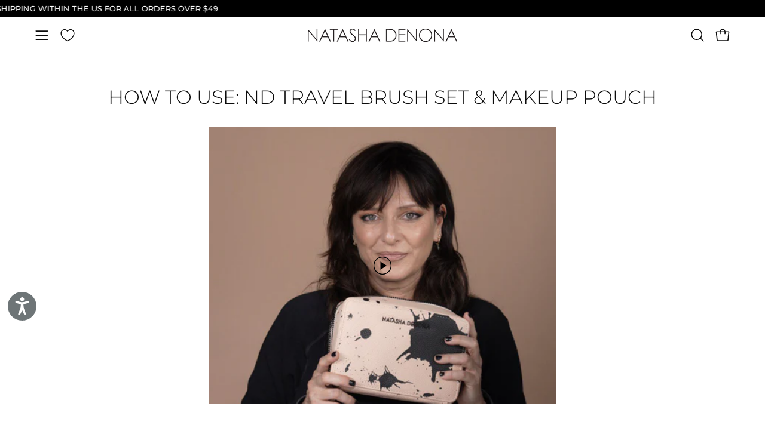

--- FILE ---
content_type: text/json
request_url: https://conf.config-security.com/model
body_size: 84
content:
{"title":"recommendation AI model (keras)","structure":"release_id=0x45:24:4a:30:7f:5a:3d:54:37:6f:7f:69:7e:3d:3f:71:5d:2d:78:40:7d:24:5b:51:31:55:76:7a:24;keras;yqrq72k0al5xljh2dkvqu2ybboh7ofdhtls20a129x60elzrnwf4hodatvh60i0h5zp9wjca","weights":"../weights/45244a30.h5","biases":"../biases/45244a30.h5"}

--- FILE ---
content_type: application/javascript; charset=utf-8
request_url: https://cdn-widgetsrepository.yotpo.com/v1/loader/eBMkOM5xVC7hkBacUxg5pA
body_size: 107648
content:

if (typeof (window) !== 'undefined' && window.performance && window.performance.mark) {
  window.performance.mark('yotpo:loader:loaded');
}
var yotpoWidgetsContainer = yotpoWidgetsContainer || { guids: {} };
(function(){
    var guid = "eBMkOM5xVC7hkBacUxg5pA";
    var loader = {
        loadDep: function (link, onLoad, strategy) {
            var script = document.createElement('script');
            script.onload = onLoad || function(){};
            script.src = link;
            if (strategy === 'defer') {
                script.defer = true;
            } else if (strategy === 'async') {
                script.async = true;
            }
            script.setAttribute("type", "text/javascript");
            script.setAttribute("charset", "utf-8");
            document.head.appendChild(script);
        },
        config: {
            data: {
                guid: guid
            },
            widgets: {
            
                "1244481": {
                    instanceId: "1244481",
                    instanceVersionId: "484106937",
                    templateAssetUrl: "https://cdn-widgetsrepository.yotpo.com/widget-assets/widget-my-rewards/app.v1.4.19-32.js",
                    cssOverrideAssetUrl: "",
                    customizationCssUrl: "",
                    customizations: {
                      "layout-add-background": "true",
                      "layout-background-color": "#FFFFFFFF",
                      "logged-in-description-color": "#000000FF",
                      "logged-in-description-font-size": "22",
                      "logged-in-description-text": "{{current_point_balance}} points",
                      "logged-in-description-tier-status-text": "{{current_vip_tier_name}} tier",
                      "logged-in-headline-color": "#000000FF",
                      "logged-in-headline-font-size": "40",
                      "logged-in-headline-text": "Hi {{first_name}}!",
                      "logged-in-primary-button-cta-type": "redemptionWidget",
                      "logged-in-primary-button-text": "Redeem points",
                      "logged-in-secondary-button-text": "Rewards history",
                      "logged-out-headline-color": "#000000FF",
                      "logged-out-headline-font-size": "26",
                      "logged-out-headline-text": "How it Works",
                      "primary-button-background-color": "#000000FF",
                      "primary-button-text-color": "#FFFFFFFF",
                      "primary-button-type": "rounded_filled_rectangle",
                      "primary-font-name-and-url": "Montserrat@400|https://cdn-widgetsrepository.yotpo.com/brandkit/custom-fonts/r7VJtcNaKlSBUUPkMAWFUQmtwFynSl01utxmvSdA/montserrat/montserrat-400.css",
                      "reward-step-1-displayname": "Step 1",
                      "reward-step-1-settings-description": "Create an account and\nearn 100 points.",
                      "reward-step-1-settings-description-color": "#6C6C6C",
                      "reward-step-1-settings-description-font-size": "16",
                      "reward-step-1-settings-icon": "default",
                      "reward-step-1-settings-icon-color": "#000000FF",
                      "reward-step-1-settings-title": "Sign up",
                      "reward-step-1-settings-title-color": "#000000FF",
                      "reward-step-1-settings-title-font-size": "20",
                      "reward-step-2-displayname": "Step 2",
                      "reward-step-2-settings-description": "Earn points every time\nyou shop.",
                      "reward-step-2-settings-description-color": "#6C6C6C",
                      "reward-step-2-settings-description-font-size": "16",
                      "reward-step-2-settings-icon": "default",
                      "reward-step-2-settings-icon-color": "#000000FF",
                      "reward-step-2-settings-title": "Earn points",
                      "reward-step-2-settings-title-color": "#000000FF",
                      "reward-step-2-settings-title-font-size": "20",
                      "reward-step-3-displayname": "Step 3",
                      "reward-step-3-settings-description": "Redeem points for\nexclusive rewards.",
                      "reward-step-3-settings-description-color": "#6C6C6C",
                      "reward-step-3-settings-description-font-size": "16",
                      "reward-step-3-settings-icon": "default",
                      "reward-step-3-settings-icon-color": "#000000FF",
                      "reward-step-3-settings-title": "Redeem points",
                      "reward-step-3-settings-title-color": "#000000FF",
                      "reward-step-3-settings-title-font-size": "20",
                      "rewards-history-approved-text": "Approved",
                      "rewards-history-background-color": "rgba(0,0,0,0.79)",
                      "rewards-history-headline-color": "#000000FF",
                      "rewards-history-headline-font-size": "26",
                      "rewards-history-headline-text": "Rewards History",
                      "rewards-history-pending-text": "Pending",
                      "rewards-history-refunded-text": "Refunded",
                      "rewards-history-reversed-text": "Reversed",
                      "rewards-history-table-action-col-text": "Action",
                      "rewards-history-table-date-col-text": "Date",
                      "rewards-history-table-expiration-col-text": "Points expire on",
                      "rewards-history-table-points-col-text": "Points",
                      "rewards-history-table-status-col-text": "Status",
                      "rewards-history-table-store-col-text": "Store",
                      "secondary-button-background-color": "#121212FF",
                      "secondary-button-text-color": "#121212FF",
                      "secondary-button-type": "rounded_rectangle",
                      "secondary-font-name-and-url": "Montserrat@400|https://cdn-widgetsrepository.yotpo.com/brandkit/custom-fonts/r7VJtcNaKlSBUUPkMAWFUQmtwFynSl01utxmvSdA/montserrat/montserrat-400.css",
                      "show-logged-in-description-points-balance": true,
                      "show-logged-in-description-tier-status": true,
                      "view-grid-points-column-color": "#000000FF",
                      "view-grid-rectangular-background-color": "#D8D8D8FF",
                      "view-grid-type": "border"
                    },
                    staticContent: {
                      "cssEditorEnabled": true,
                      "currency": "USD",
                      "isHidden": false,
                      "isMultiCurrencyEnabled": true,
                      "isMultiStoreMerchant": false,
                      "isOptInFlowEnabled": true,
                      "isShopifyNewAccountsVersion": true,
                      "isVipTiersEnabled": true,
                      "merchantId": "128264",
                      "platformName": "shopify",
                      "storeId": "r7VJtcNaKlSBUUPkMAWFUQmtwFynSl01utxmvSdA"
                    },
                    className: "MyRewardsWidget",
                    dependencyGroupId: 2
                },
            
                "1244480": {
                    instanceId: "1244480",
                    instanceVersionId: "484062342",
                    templateAssetUrl: "https://cdn-widgetsrepository.yotpo.com/widget-assets/widget-vip-tiers/app.v2.4.5-25.js",
                    cssOverrideAssetUrl: "",
                    customizationCssUrl: "",
                    customizations: {
                      "background-color": "#FFFFFFFF",
                      "background-enabled": "true",
                      "benefits-font-size": "14px",
                      "benefits-icon-color": "#000000FF",
                      "benefits-icon-type": "default",
                      "benefits-text-color": "#000000FF",
                      "card-background-border-color": "#BCBCBC",
                      "card-background-color": "#FFFFFF",
                      "card-background-shadow": "false",
                      "card-separator-color": "#BCBCBC",
                      "card-separator-enabled": "false",
                      "current-status-bg-color": "#000000FF",
                      "current-status-text-color": "#000000FF",
                      "current-tier-border-color": "#000000",
                      "grid-lines-color": "#ACB5D4",
                      "headline-font-size": "26px",
                      "headline-text-color": "#000000FF",
                      "layout": "card",
                      "primary-font-name-and-url": "Montserrat@400|https://cdn-widgetsrepository.yotpo.com/brandkit/custom-fonts/r7VJtcNaKlSBUUPkMAWFUQmtwFynSl01utxmvSdA/montserrat/montserrat-400.css",
                      "progress-bar-current-status": "{{amount_spent}} Spent",
                      "progress-bar-enabled": "false",
                      "progress-bar-headline-font-size": "14px",
                      "progress-bar-primary-color": "#000000FF",
                      "progress-bar-secondary-color": "#000000FF",
                      "progress-bar-summary-current": "You have {{current_vip_tier_name}} through the next earning period.",
                      "progress-bar-summary-font-size": "14px",
                      "progress-bar-summary-maintain": "Spend {{spend_needed}} by {{tier_expiration_date}} to maintain {{current_vip_tier_name}}",
                      "progress-bar-summary-next": "Spend {{spend_needed}} to unlock {{next_vip_tier_name}}.",
                      "progress-bar-tier-status": "Tier status",
                      "progress-bar-you": "YOU",
                      "secondary-font-name-and-url": "Montserrat@400|https://cdn-widgetsrepository.yotpo.com/brandkit/custom-fonts/r7VJtcNaKlSBUUPkMAWFUQmtwFynSl01utxmvSdA/montserrat/montserrat-400.css",
                      "selected-extensions": [
                        "19818",
                        "19819",
                        "19820"
                      ],
                      "show-less-text": "- See less",
                      "show-more-text": "+ See more",
                      "tier-spacing": "small",
                      "tiers-19818-design-header-bg-color": "#FFFFFF",
                      "tiers-19818-design-icon-fill-color": "#000000FF",
                      "tiers-19818-design-icon-type": "default",
                      "tiers-19818-design-icon-url": "",
                      "tiers-19818-design-include-header-bg": "false",
                      "tiers-19818-design-name-font-size": "20px",
                      "tiers-19818-design-name-text-color": "#000000FF",
                      "tiers-19818-design-threshold-font-size": "16px",
                      "tiers-19818-design-threshold-text-color": "#6C6C6C",
                      "tiers-19818-text-benefits": "Benefit 1||Benefit 2||Benefit 3",
                      "tiers-19818-text-name": "BRONZE",
                      "tiers-19818-text-rank": 1,
                      "tiers-19818-text-threshold": "",
                      "tiers-19819-design-header-bg-color": "#FFFFFF",
                      "tiers-19819-design-icon-fill-color": "#000000FF",
                      "tiers-19819-design-icon-type": "default",
                      "tiers-19819-design-icon-url": "",
                      "tiers-19819-design-include-header-bg": "false",
                      "tiers-19819-design-name-font-size": "20px",
                      "tiers-19819-design-name-text-color": "#000000FF",
                      "tiers-19819-design-threshold-font-size": "16px",
                      "tiers-19819-design-threshold-text-color": "#6C6C6C",
                      "tiers-19819-text-benefits": "Benefit 1||Benefit 2||Benefit 3",
                      "tiers-19819-text-name": "GLOW",
                      "tiers-19819-text-rank": 2,
                      "tiers-19819-text-threshold": "Spend {{amount_spent}}",
                      "tiers-19820-design-header-bg-color": "#FFFFFF",
                      "tiers-19820-design-icon-fill-color": "#000000FF",
                      "tiers-19820-design-icon-type": "default",
                      "tiers-19820-design-icon-url": "",
                      "tiers-19820-design-include-header-bg": "false",
                      "tiers-19820-design-name-font-size": "20px",
                      "tiers-19820-design-name-text-color": "#000000FF",
                      "tiers-19820-design-threshold-font-size": "16px",
                      "tiers-19820-design-threshold-text-color": "#6C6C6C",
                      "tiers-19820-text-benefits": "Benefit 1||Benefit 2||Benefit 3",
                      "tiers-19820-text-name": "GLAM",
                      "tiers-19820-text-rank": 3,
                      "tiers-19820-text-threshold": "Spend {{amount_spent}}",
                      "widget-headline": "VIPs Earn Even More"
                    },
                    staticContent: {
                      "cssEditorEnabled": true,
                      "currency": "USD",
                      "isHidden": false,
                      "isMultiCurrencyEnabled": true,
                      "merchantId": "128264",
                      "platformName": "shopify",
                      "storeId": "r7VJtcNaKlSBUUPkMAWFUQmtwFynSl01utxmvSdA"
                    },
                    className: "VipTiersWidget",
                    dependencyGroupId: 2
                },
            
                "1244479": {
                    instanceId: "1244479",
                    instanceVersionId: "484168231",
                    templateAssetUrl: "https://cdn-widgetsrepository.yotpo.com/widget-assets/widget-hero-section/app.v1.8.4-39.js",
                    cssOverrideAssetUrl: "",
                    customizationCssUrl: "",
                    customizations: {
                      "background-image-url": "https://cdn-widget-assets.yotpo.com/widget-hero-section/customizations/defaults/background-image.jpg?v=1",
                      "description-color": "#000000FF",
                      "description-font-size": "16",
                      "description-text-logged-in": "As a member, you'll earn points and exclusive rewards every time you shop.",
                      "description-text-logged-out": "Become a member and earn points and exclusive rewards every time you shop.",
                      "headline-color": "#000000FF",
                      "headline-font-size": "26",
                      "headline-text-logged-in": "Welcome to the club",
                      "headline-text-logged-in-non-member": "You’re a step away from rewards!",
                      "headline-text-logged-out": "Join the club",
                      "login-button-color": "#000000FF",
                      "login-button-text": "Log in",
                      "login-button-text-color": "#000000FF",
                      "login-button-type": "rounded_rectangle",
                      "member-optin-disclaimer": "To customize the disclaimer and button asking non-members to join your program, go to \u003cb\u003ePage Settings.\u003c/b\u003e",
                      "mobile-background-image-url": "https://cdn-widget-assets.yotpo.com/widget-hero-section/customizations/defaults/background-image-mobile.jpg",
                      "mode-is-page-settings": false,
                      "primary-font-name-and-url": "Montserrat@400|https://cdn-widgetsrepository.yotpo.com/brandkit/custom-fonts/r7VJtcNaKlSBUUPkMAWFUQmtwFynSl01utxmvSdA/montserrat/montserrat-400.css",
                      "register-button-color": "#000000FF",
                      "register-button-text": "Join now",
                      "register-button-text-color": "#FFFFFFFF",
                      "register-button-type": "rounded_filled_rectangle",
                      "reward-opt-in-join-now-button-label": "Complete program signup",
                      "rewards-disclaimer-text": "I agree to the program’s [terms](http://example.net/terms) and [privacy policy](http://example.net/privacy-policy)",
                      "rewards-disclaimer-text-color": "#00000",
                      "rewards-disclaimer-text-size": "12px",
                      "rewards-disclaimer-type": "no-disclaimer",
                      "secondary-font-name-and-url": "Montserrat@400|https://cdn-widgetsrepository.yotpo.com/brandkit/custom-fonts/r7VJtcNaKlSBUUPkMAWFUQmtwFynSl01utxmvSdA/montserrat/montserrat-400.css",
                      "text-background-color": "#FFFFFFFF",
                      "text-background-show-on-desktop": "true",
                      "text-background-show-on-mobile": "true",
                      "view-layout": "left-layout"
                    },
                    staticContent: {
                      "cssEditorEnabled": true,
                      "isHidden": false,
                      "isOptInFlowEnabled": true,
                      "isShopifyNewAccountsVersion": true,
                      "merchantId": "128264",
                      "platformName": "shopify",
                      "storeId": "r7VJtcNaKlSBUUPkMAWFUQmtwFynSl01utxmvSdA",
                      "storeLoginUrl": "//natashadenona.com/account/login",
                      "storeRegistrationUrl": "//natashadenona.com/account/register"
                    },
                    className: "HeroSectionWidget",
                    dependencyGroupId: 2
                },
            
                "1244478": {
                    instanceId: "1244478",
                    instanceVersionId: "483863191",
                    templateAssetUrl: "https://cdn-widgetsrepository.yotpo.com/widget-assets/widget-referral-share/app.v0.5.10-351.js",
                    cssOverrideAssetUrl: "",
                    customizationCssUrl: "",
                    customizations: {
                      "background-color": "#F6F1EE",
                      "customer-email-view-button-text": "Next",
                      "customer-email-view-description-discount-discount": "Give your friends {{friend_reward}} their first purchase of {{min_spent}}, and get {{customer_reward}} for each successful referral.",
                      "customer-email-view-description-discount-nothing": "Give your friends {{friend_reward}} their first purchase of {{min_spent}}.",
                      "customer-email-view-description-discount-points": "Give your friends {{friend_reward}} their first purchase of {{min_spent}}, and get {{customer_reward}} points for each successful referral.",
                      "customer-email-view-description-nothing-discount": "Get {{customer_reward}} for each successful referral.",
                      "customer-email-view-description-nothing-nothing": "Refer a friend.",
                      "customer-email-view-description-nothing-points": "Get {{customer_reward}} points for each successful referral.",
                      "customer-email-view-description-points-discount": "Give your friends {{friend_reward}} points, and get {{customer_reward}} for each successful referral.",
                      "customer-email-view-description-points-nothing": "Give your friends {{friend_reward}} points.",
                      "customer-email-view-description-points-points": "Give your friends {{friend_reward}} points, and get {{customer_reward}} points for each successful referral.",
                      "customer-email-view-header": "Refer a Friend",
                      "customer-email-view-input-placeholder": "Your email address",
                      "customer-email-view-title-discount-discount": "GIVE {{friend_reward}}, GET {{customer_reward}}",
                      "customer-email-view-title-discount-nothing": "GIVE {{friend_reward}}, REFER A FRIEND",
                      "customer-email-view-title-discount-points": "GIVE {{friend_reward}}, GET {{customer_reward}} POINTS",
                      "customer-email-view-title-nothing-discount": "REFER A FRIEND, GET {{customer_reward}} FOR REFERRALS",
                      "customer-email-view-title-nothing-nothing": "REFER A FRIEND",
                      "customer-email-view-title-nothing-points": "REFER A FRIEND, GET {{customer_reward}} POINTS FOR REFERRALS",
                      "customer-email-view-title-points-discount": "GIVE {{friend_reward}} POINTS, GET {{customer_reward}}",
                      "customer-email-view-title-points-nothing": "GIVE {{friend_reward}} POINTS, REFER A FRIEND",
                      "customer-email-view-title-points-points": "GIVE {{friend_reward}} POINTS, GET {{customer_reward}} POINTS",
                      "customer-name-view-input-placeholder": "Your name",
                      "default-toggle": true,
                      "description-color": "#6C6C6C",
                      "description-font-size": "16px",
                      "desktop-background-image-url": "https://cdn-widget-assets.yotpo.com/ReferralShareWidget/assets/0.1.1/assets/background-image.jpg",
                      "disabled-referral-code-error": "Looks like your referral link was deactivated",
                      "email-fill-color": "#F6F1EE",
                      "email-input-type": "rounded_rectangle",
                      "email-outline-color": "#000000",
                      "email-text-color": "#000000",
                      "final-view-button-text": "Refer more friends",
                      "final-view-description": "Remind your friends to check their email",
                      "final-view-error-description": "We were unable to share the referral link. Go back to the previous step to try again.",
                      "final-view-error-text": "Back",
                      "final-view-error-title": "Something went wrong",
                      "final-view-title": "Thank you for referring!",
                      "fonts-primary-font-name-and-url": "Montserrat@400|https://cdn-widgetsrepository.yotpo.com/brandkit/custom-fonts/r7VJtcNaKlSBUUPkMAWFUQmtwFynSl01utxmvSdA/montserrat/montserrat-400.css",
                      "fonts-secondary-font-name-and-url": "Montserrat@400|https://cdn-widgetsrepository.yotpo.com/brandkit/custom-fonts/r7VJtcNaKlSBUUPkMAWFUQmtwFynSl01utxmvSdA/montserrat/montserrat-400.css",
                      "header-color": "#000000FF",
                      "header-font-size": "16px",
                      "login-view-description-discount-discount": "Give your friends {{friend_reward}} their first purchase of {{min_spent}}, and get {{customer_reward}} for each successful referral.",
                      "login-view-description-discount-nothing": "Give your friends {{friend_reward}} their first purchase of {{min_spent}}.",
                      "login-view-description-discount-points": "Give your friends {{friend_reward}} their first purchase of {{min_spent}}, and get {{customer_reward}} points for each successful referral.",
                      "login-view-description-nothing-discount": "Get {{customer_reward}} for each successful referral.",
                      "login-view-description-nothing-nothing": "Refer a friend.",
                      "login-view-description-nothing-points": "Get {{customer_reward}} points for each successful referral.",
                      "login-view-description-points-discount": "Give your friends {{friend_reward}} points, and get {{customer_reward}} for each successful referral.",
                      "login-view-description-points-nothing": "Give your friends {{friend_reward}} points.",
                      "login-view-description-points-points": "Give your friends {{friend_reward}} points, and get {{customer_reward}} points for each successful referral.",
                      "login-view-header": "Refer a Friend",
                      "login-view-log-in-button-text": "Log in",
                      "login-view-sign-up-button-text": "Join now",
                      "login-view-title-discount-discount": "GIVE {{friend_reward}}, GET {{customer_reward}}",
                      "login-view-title-discount-nothing": "GIVE {{friend_reward}}, REFER A FRIEND",
                      "login-view-title-discount-points": "GIVE {{friend_reward}}, GET {{customer_reward}} POINTS",
                      "login-view-title-nothing-discount": "REFER A FRIEND, GET {{customer_reward}} FOR REFERRALS",
                      "login-view-title-nothing-nothing": "REFER A FRIEND",
                      "login-view-title-nothing-points": "REFER A FRIEND, GET {{customer_reward}} POINTS FOR REFERRALS",
                      "login-view-title-points-discount": "GIVE {{friend_reward}} POINTS, GET {{customer_reward}}",
                      "login-view-title-points-nothing": "GIVE {{friend_reward}} POINTS, REFER A FRIEND",
                      "login-view-title-points-points": "GIVE {{friend_reward}} POINTS, GET {{customer_reward}} POINTS",
                      "main-share-option-desktop": "main_share_copy_link",
                      "main-share-option-mobile": "main_share_sms",
                      "mobile-background-image-url": "https://cdn-widget-assets.yotpo.com/ReferralShareWidget/assets/0.1.1/assets/background-image-mobile.jpg",
                      "more-share-ways-text": "MORE WAYS TO SHARE",
                      "primary-button-background-color": "#000000FF",
                      "primary-button-font-size": "16px",
                      "primary-button-size": "standard",
                      "primary-button-text-color": "#FFFFFFFF",
                      "primary-button-type": "rounded_filled_rectangle",
                      "reduced-picture": true,
                      "referral-history-completed-points-text": "{{points}} POINTS",
                      "referral-history-completed-status-type": "text",
                      "referral-history-confirmed-status": "Completed",
                      "referral-history-pending-status": "Pending",
                      "referral-history-redeem-text": "You can redeem your points for a reward, or apply your reward code at checkout.",
                      "referral-history-sumup-line-points-text": "{{points}} POINTS",
                      "referral-history-sumup-line-text": "Your Rewards",
                      "referral-views-button-text": "Next",
                      "referral-views-copy-link-button-text": "Copy link",
                      "referral-views-description-discount-discount": "Give your friends {{friend_reward}} their first purchase of {{min_spent}}, and get {{customer_reward}} for each successful referral.",
                      "referral-views-description-discount-nothing": "Give your friends {{friend_reward}} their first purchase of {{min_spent}}.",
                      "referral-views-description-discount-points": "Give your friends {{friend_reward}} their first purchase of {{min_spent}}, and get {{customer_reward}} points for each successful referral.",
                      "referral-views-description-nothing-discount": "Get {{customer_reward}} for each successful referral.",
                      "referral-views-description-nothing-nothing": "Refer a friend.",
                      "referral-views-description-nothing-points": "Get {{customer_reward}} points for each successful referral.",
                      "referral-views-description-points-discount": "Give your friends {{friend_reward}} points, and get {{customer_reward}} for each successful referral.",
                      "referral-views-description-points-nothing": "Give your friends {{friend_reward}} points.",
                      "referral-views-description-points-points": "Give your friends {{friend_reward}} points, and get {{customer_reward}} points for each successful referral.",
                      "referral-views-email-share-body": "How does a discount off your first order at {{company_name}} sound? Use the link below and once you've shopped, I'll get a reward too.\n{{referral_link}}",
                      "referral-views-email-share-subject": "Discount to a Store You'll Love!",
                      "referral-views-email-share-type": "personal_email",
                      "referral-views-friends-input-placeholder": "Friend’s email address",
                      "referral-views-header": "Refer a Friend",
                      "referral-views-personal-email-button-text": "Share via email",
                      "referral-views-sms-button-text": "Share via SMS",
                      "referral-views-title-discount-discount": "GIVE {{friend_reward}}, GET {{customer_reward}}",
                      "referral-views-title-discount-nothing": "GIVE {{friend_reward}}, REFER A FRIEND",
                      "referral-views-title-discount-points": "GIVE {{friend_reward}}, GET {{customer_reward}} POINTS",
                      "referral-views-title-nothing-discount": "REFER A FRIEND, GET {{customer_reward}} FOR REFERRALS",
                      "referral-views-title-nothing-nothing": "REFER A FRIEND",
                      "referral-views-title-nothing-points": "REFER A FRIEND, GET {{customer_reward}} POINTS FOR REFERRALS",
                      "referral-views-title-points-discount": "GIVE {{friend_reward}} POINTS, GET {{customer_reward}}",
                      "referral-views-title-points-nothing": "GIVE {{friend_reward}} POINTS, REFER A FRIEND",
                      "referral-views-title-points-points": "GIVE {{friend_reward}} POINTS, GET {{customer_reward}} POINTS",
                      "referral-views-whatsapp-button-text": "Share via WhatsApp",
                      "secondary-button-background-color": "#000000FF",
                      "secondary-button-text-color": "#FFFFFFFF",
                      "secondary-button-type": "rounded_rectangle",
                      "share-allow-copy-link": true,
                      "share-allow-email": true,
                      "share-allow-sms": true,
                      "share-allow-whatsapp": true,
                      "share-headline-text-color": "#000000FF",
                      "share-icons-color": "#000000FF",
                      "share-settings-copyLink": true,
                      "share-settings-default-checkbox": true,
                      "share-settings-default-mobile-checkbox": true,
                      "share-settings-email": true,
                      "share-settings-mobile-copyLink": true,
                      "share-settings-mobile-email": true,
                      "share-settings-mobile-sms": true,
                      "share-settings-mobile-whatsapp": true,
                      "share-settings-whatsapp": true,
                      "share-sms-message": "I love {{company_name}}! Shop through my link to get a reward {{referral_link}}",
                      "share-whatsapp-message": "I love {{company_name}}! Shop through my link to get a reward {{referral_link}}",
                      "tab-size": "small",
                      "tab-type": "lower_line",
                      "tab-view-primary-tab-text": "Refer a Friend",
                      "tab-view-secondary-tab-text": "Your Referrals",
                      "tile-color": "#FFFFFFFF",
                      "title-color": "#000000FF",
                      "title-font-size": "26px",
                      "view-exit-intent-enabled": false,
                      "view-exit-intent-mobile-timeout-ms": 10000,
                      "view-is-popup": false,
                      "view-layout": "left",
                      "view-popup-delay-ms": 0,
                      "view-show-customer-name": false,
                      "view-show-popup-on-exit": false,
                      "view-show-referral-history": false,
                      "view-table-rectangular-dark-pending-color": "rgba( 0, 0, 0, 0.6 )",
                      "view-table-rectangular-light-pending-color": "#FFFFFF",
                      "view-table-selected-color": "#0F8383",
                      "view-table-theme": "dark",
                      "view-table-type": "lines"
                    },
                    staticContent: {
                      "advocateLoggedInRequirement": true,
                      "advocateRewardType": "POINTS",
                      "companyName": "Natasha Denona",
                      "cssEditorEnabled": true,
                      "currency": "USD",
                      "friendRewardType": "REWARD_OPTION",
                      "hasPrimaryFontsFeature": true,
                      "isFreeMerchant": false,
                      "isHidden": false,
                      "isMultiCurrencyEnabled": true,
                      "merchantId": "128264",
                      "migrateTabColorToBackground": true,
                      "platformName": "shopify",
                      "referralHistoryEnabled": true,
                      "referralHost": "http://rwrd.io",
                      "storeId": "r7VJtcNaKlSBUUPkMAWFUQmtwFynSl01utxmvSdA"
                    },
                    className: "ReferralShareWidget",
                    dependencyGroupId: null
                },
            
                "1244477": {
                    instanceId: "1244477",
                    instanceVersionId: "483849634",
                    templateAssetUrl: "https://cdn-widgetsrepository.yotpo.com/widget-assets/widget-coupons-redemption/app.v1.1.29-105.js",
                    cssOverrideAssetUrl: "",
                    customizationCssUrl: "",
                    customizations: {
                      "confirmation-step-cancel-option": "No",
                      "confirmation-step-confirm-option": "Yes",
                      "confirmation-step-title": "Are you sure?",
                      "coupon-background-type": "no-background",
                      "coupon-code-copied-message-body": "Thank you for redeeming your points. Please paste the code at checkout",
                      "coupon-code-copied-message-color": "#707997",
                      "coupon-code-copied-message-title": "",
                      "coupons-redemption-description": "Redeeming your points is easy! Just click Redeem my points, and select an eligible reward.",
                      "coupons-redemption-headline": "How to Use Your Points",
                      "coupons-redemption-rule": "100 points equals $1",
                      "description-color": "#6C6C6C",
                      "description-font-size": "16",
                      "discount-bigger-than-subscription-cost-text": "Your next subscription is lower than the redemption amount",
                      "donate-button-text": "Donate",
                      "donation-success-message-body": "Thank you for donating ${{donation_amount}} to {{company_name}}",
                      "donation-success-message-color": "#707997",
                      "donation-success-message-title": "Success",
                      "error-message-color": "#f04860",
                      "error-message-title": "",
                      "headline-color": "#000000FF",
                      "headline-font-size": "26",
                      "layout-background-color": "#F6F1EE",
                      "local-enable-opt-in-flow": false,
                      "local-member-optin-disclaimer": "Add a disclaimer and button asking non-members to join your program.",
                      "local-member-optin-disclaimer-part2": "To customize them, go to \u003cb\u003ePage Settings.\u003c/b\u003e",
                      "login-button-color": "#000000FF",
                      "login-button-text": "Redeem my points",
                      "login-button-text-color": "#FFFFFFFF",
                      "login-button-type": "rounded_filled_rectangle",
                      "message-font-size": "14",
                      "missing-points-amount-text": "You don't have enough points to redeem",
                      "next-subscription-headline-text": "NEXT ORDER",
                      "next-subscription-subtitle-text": "{{product_name}} {{next_order_amount}}",
                      "no-subscription-subtitle-text": "No ongoing subscriptions",
                      "point-balance-text": "You have {{current_point_balance}} points",
                      "points-balance-color": "#000000FF",
                      "points-balance-font-size": "16",
                      "points-balance-number-color": "#000000FF",
                      "primary-font-name-and-url": "Montserrat@400|https://cdn-widgetsrepository.yotpo.com/brandkit/custom-fonts/r7VJtcNaKlSBUUPkMAWFUQmtwFynSl01utxmvSdA/montserrat/montserrat-400.css",
                      "redeem-button-color": "#0F8383",
                      "redeem-button-text": "Redeem",
                      "redeem-button-text-color": "#FFFFFF",
                      "redeem-button-type": "rounded_filled_rectangle",
                      "redeem-frame-color": "#BCBCBC",
                      "reward-opt-in-join-now-button-label": "Complete program signup",
                      "rewards-disclaimer-text": "I agree to the program’s [terms](http://example.net/terms) and [privacy policy](http://example.net/privacy-policy)",
                      "rewards-disclaimer-text-color": "#00000",
                      "rewards-disclaimer-text-size": "12px",
                      "rewards-disclaimer-type": "no-disclaimer",
                      "rule-color": "#000000FF",
                      "rule-dots-color": "#000000FF",
                      "rule-font-size": "16",
                      "secondary-font-name-and-url": "Montserrat@400|https://cdn-widgetsrepository.yotpo.com/brandkit/custom-fonts/r7VJtcNaKlSBUUPkMAWFUQmtwFynSl01utxmvSdA/montserrat/montserrat-400.css",
                      "selected-extensions": [],
                      "selected-redemptions-modes": "regular",
                      "subscription-coupon-applied-message-body": "The discount was applied to your upcoming subscription order. You’ll be able to get another discount once the next order is processed.",
                      "subscription-coupon-applied-message-color": "#707997",
                      "subscription-coupon-applied-message-title": "",
                      "subscription-divider-color": "#c2cdf4",
                      "subscription-headline-color": "#666d8b",
                      "subscription-headline-font-size": "14",
                      "subscription-points-headline-text": "YOUR POINT BALANCE",
                      "subscription-points-subtitle-text": "{{current_point_balance}} Points",
                      "subscription-redemptions-description": "Choose a discount option that will automatically apply to your next subscription order.",
                      "subscription-redemptions-headline": "Redeem for Subscription Discount",
                      "subscription-subtitle-color": "#768cdc",
                      "subscription-subtitle-font-size": "20",
                      "view-layout": "full-layout"
                    },
                    staticContent: {
                      "cssEditorEnabled": true,
                      "currency": "USD",
                      "isHidden": false,
                      "isMultiCurrencyEnabled": true,
                      "isOptInFlowEnabled": true,
                      "isShopifyNewAccountsVersion": true,
                      "merchantId": "128264",
                      "platformName": "shopify",
                      "storeId": "r7VJtcNaKlSBUUPkMAWFUQmtwFynSl01utxmvSdA",
                      "storeLoginUrl": "/account/login",
                      "subunitsPerUnit": 100
                    },
                    className: "CouponsRedemptionWidget",
                    dependencyGroupId: 2
                },
            
                "1244476": {
                    instanceId: "1244476",
                    instanceVersionId: "483960782",
                    templateAssetUrl: "https://cdn-widgetsrepository.yotpo.com/widget-assets/widget-loyalty-campaigns/app.v1.2.16-38.js",
                    cssOverrideAssetUrl: "",
                    customizationCssUrl: "",
                    customizations: {
                      "campaign-description-font-color": "#6C6C6C",
                      "campaign-description-size": "16px",
                      "campaign-item-1274315-action-tile-ask-year": "true",
                      "campaign-item-1274315-action-tile-birthday-required-field-message": "This field is required",
                      "campaign-item-1274315-action-tile-birthday-thank-you-message": "Thanks! We're looking forward to helping you celebrate :)",
                      "campaign-item-1274315-action-tile-european-date-format": "false",
                      "campaign-item-1274315-action-tile-message-text": "If your birthday is within the next 30 days, your reward will be granted in delay, up to 30 days.",
                      "campaign-item-1274315-action-tile-month-names": "January,February,March,April,May,June,July,August,September,October,November,December",
                      "campaign-item-1274315-action-tile-title": "Earn 10% off on your birthday",
                      "campaign-item-1274315-background-color": "transparent",
                      "campaign-item-1274315-background-image-color-overlay": "rgba(0, 0, 0, .4)",
                      "campaign-item-1274315-background-type": "color",
                      "campaign-item-1274315-border-color": "#BCBCBC",
                      "campaign-item-1274315-description-font-color": "#6c6c6c",
                      "campaign-item-1274315-description-font-size": "16",
                      "campaign-item-1274315-exclude_audience_ids": null,
                      "campaign-item-1274315-exclude_audience_names": [],
                      "campaign-item-1274315-icon-color": "#000000FF",
                      "campaign-item-1274315-icon-type": "defaultIcon",
                      "campaign-item-1274315-include_audience_ids": "1",
                      "campaign-item-1274315-include_audience_names": [
                        "All customers"
                      ],
                      "campaign-item-1274315-special-reward-enabled": "false",
                      "campaign-item-1274315-special-reward-headline-background-color": "#000000FF",
                      "campaign-item-1274315-special-reward-headline-text": "Just for you!",
                      "campaign-item-1274315-special-reward-headline-title-font-color": "#000000FF",
                      "campaign-item-1274315-special-reward-headline-title-font-size": "12",
                      "campaign-item-1274315-special-reward-tile-border-color": "#000000FF",
                      "campaign-item-1274315-tile-description": "Happy Birthday",
                      "campaign-item-1274315-tile-reward": "10% off",
                      "campaign-item-1274315-title-font-color": "#000000FF",
                      "campaign-item-1274315-title-font-size": "18",
                      "campaign-item-1274315-type": "BirthdayCampaign",
                      "campaign-item-1274316-background-color": "transparent",
                      "campaign-item-1274316-background-image-color-overlay": "rgba(0, 0, 0, .4)",
                      "campaign-item-1274316-background-type": "color",
                      "campaign-item-1274316-border-color": "#BCBCBC",
                      "campaign-item-1274316-description-font-color": "#6c6c6c",
                      "campaign-item-1274316-description-font-size": "16",
                      "campaign-item-1274316-exclude_audience_ids": null,
                      "campaign-item-1274316-exclude_audience_names": [],
                      "campaign-item-1274316-hover-view-tile-message": "Earn 1 point for every $1 you spend in our store",
                      "campaign-item-1274316-icon-color": "#000000FF",
                      "campaign-item-1274316-icon-type": "defaultIcon",
                      "campaign-item-1274316-include_audience_ids": "1",
                      "campaign-item-1274316-include_audience_names": [
                        "All customers"
                      ],
                      "campaign-item-1274316-special-reward-enabled": "false",
                      "campaign-item-1274316-special-reward-headline-background-color": "#000000FF",
                      "campaign-item-1274316-special-reward-headline-text": "Just for you!",
                      "campaign-item-1274316-special-reward-headline-title-font-color": "#000000FF",
                      "campaign-item-1274316-special-reward-headline-title-font-size": "12",
                      "campaign-item-1274316-special-reward-tile-border-color": "#000000FF",
                      "campaign-item-1274316-tile-description": "Make a purchase",
                      "campaign-item-1274316-tile-reward": "1 point for every $1 spent",
                      "campaign-item-1274316-title-font-color": "#000000FF",
                      "campaign-item-1274316-title-font-size": "18",
                      "campaign-item-1274316-type": "PointsForPurchasesCampaign",
                      "campaign-item-1277147-action-tile-action-text": "Follow @natashadenona",
                      "campaign-item-1277147-action-tile-title": "Earn 10 points when you follow us on Instagram",
                      "campaign-item-1277147-background-color": "transparent",
                      "campaign-item-1277147-background-image-color-overlay": "rgba(0, 0, 0, .4)",
                      "campaign-item-1277147-background-type": "color",
                      "campaign-item-1277147-border-color": "#BCBCBC",
                      "campaign-item-1277147-description-font-color": "#6c6c6c",
                      "campaign-item-1277147-description-font-size": "16",
                      "campaign-item-1277147-exclude_audience_ids": null,
                      "campaign-item-1277147-exclude_audience_names": [],
                      "campaign-item-1277147-icon-color": "#000000FF",
                      "campaign-item-1277147-icon-type": "defaultIcon",
                      "campaign-item-1277147-include_audience_ids": "1",
                      "campaign-item-1277147-include_audience_names": [
                        "All customers"
                      ],
                      "campaign-item-1277147-special-reward-enabled": "false",
                      "campaign-item-1277147-special-reward-headline-background-color": "#000000FF",
                      "campaign-item-1277147-special-reward-headline-text": "Just for you!",
                      "campaign-item-1277147-special-reward-headline-title-font-color": "#000000FF",
                      "campaign-item-1277147-special-reward-headline-title-font-size": "12",
                      "campaign-item-1277147-special-reward-tile-border-color": "#000000FF",
                      "campaign-item-1277147-tile-description": "Follow us on Instagram",
                      "campaign-item-1277147-tile-reward": "10 points",
                      "campaign-item-1277147-title-font-color": "#000000FF",
                      "campaign-item-1277147-title-font-size": "18",
                      "campaign-item-1277147-type": "InstagramFollowCampaign",
                      "campaign-item-1277148-action-tile-action-text": "Visit Page",
                      "campaign-item-1277148-action-tile-title": "Earn 10 points when you visit our page",
                      "campaign-item-1277148-background-color": "transparent",
                      "campaign-item-1277148-background-image-color-overlay": "rgba(0, 0, 0, .4)",
                      "campaign-item-1277148-background-type": "color",
                      "campaign-item-1277148-border-color": "#BCBCBC",
                      "campaign-item-1277148-description-font-color": "#6c6c6c",
                      "campaign-item-1277148-description-font-size": "16",
                      "campaign-item-1277148-exclude_audience_ids": null,
                      "campaign-item-1277148-exclude_audience_names": [],
                      "campaign-item-1277148-icon-color": "#000000FF",
                      "campaign-item-1277148-icon-type": "defaultIcon",
                      "campaign-item-1277148-include_audience_ids": "1",
                      "campaign-item-1277148-include_audience_names": [
                        "All customers"
                      ],
                      "campaign-item-1277148-special-reward-enabled": "false",
                      "campaign-item-1277148-special-reward-headline-background-color": "#000000FF",
                      "campaign-item-1277148-special-reward-headline-text": "Just for you!",
                      "campaign-item-1277148-special-reward-headline-title-font-color": "#000000FF",
                      "campaign-item-1277148-special-reward-headline-title-font-size": "12",
                      "campaign-item-1277148-special-reward-tile-border-color": "#000000FF",
                      "campaign-item-1277148-tile-description": "Liked us on Facebook ",
                      "campaign-item-1277148-tile-reward": "10 points",
                      "campaign-item-1277148-title-font-color": "#000000FF",
                      "campaign-item-1277148-title-font-size": "18",
                      "campaign-item-1277148-type": "FacebookPageVisitCampaign",
                      "campaign-item-1277149-action-tile-action-text": "Visit Page",
                      "campaign-item-1277149-action-tile-title": "Earn 10 points when you visit our page",
                      "campaign-item-1277149-background-color": "transparent",
                      "campaign-item-1277149-background-image-color-overlay": "rgba(0, 0, 0, .4)",
                      "campaign-item-1277149-background-type": "color",
                      "campaign-item-1277149-border-color": "#BCBCBC",
                      "campaign-item-1277149-description-font-color": "#6c6c6c",
                      "campaign-item-1277149-description-font-size": "16",
                      "campaign-item-1277149-exclude_audience_ids": null,
                      "campaign-item-1277149-exclude_audience_names": [],
                      "campaign-item-1277149-icon-color": "#000000FF",
                      "campaign-item-1277149-icon-type": "defaultIcon",
                      "campaign-item-1277149-include_audience_ids": "1",
                      "campaign-item-1277149-include_audience_names": [
                        "All customers"
                      ],
                      "campaign-item-1277149-special-reward-enabled": "false",
                      "campaign-item-1277149-special-reward-headline-background-color": "#000000FF",
                      "campaign-item-1277149-special-reward-headline-text": "Just for you!",
                      "campaign-item-1277149-special-reward-headline-title-font-color": "#000000FF",
                      "campaign-item-1277149-special-reward-headline-title-font-size": "12",
                      "campaign-item-1277149-special-reward-tile-border-color": "#000000FF",
                      "campaign-item-1277149-tile-description": "Follow us on TikTok",
                      "campaign-item-1277149-tile-reward": "10 points",
                      "campaign-item-1277149-title-font-color": "#000000FF",
                      "campaign-item-1277149-title-font-size": "18",
                      "campaign-item-1277149-type": "FacebookPageVisitCampaign",
                      "campaign-item-1277150-background-color": "transparent",
                      "campaign-item-1277150-background-image-color-overlay": "rgba(0, 0, 0, .4)",
                      "campaign-item-1277150-background-type": "color",
                      "campaign-item-1277150-border-color": "#BCBCBC",
                      "campaign-item-1277150-description-font-color": "#6c6c6c",
                      "campaign-item-1277150-description-font-size": "16",
                      "campaign-item-1277150-exclude_audience_ids": null,
                      "campaign-item-1277150-exclude_audience_names": [],
                      "campaign-item-1277150-hover-view-tile-message": "Earn 30 points when you leave a review",
                      "campaign-item-1277150-icon-color": "#000000FF",
                      "campaign-item-1277150-icon-type": "defaultIcon",
                      "campaign-item-1277150-include_audience_ids": "1",
                      "campaign-item-1277150-include_audience_names": [
                        "All customers"
                      ],
                      "campaign-item-1277150-special-reward-enabled": "false",
                      "campaign-item-1277150-special-reward-headline-background-color": "#000000FF",
                      "campaign-item-1277150-special-reward-headline-text": "Just for you!",
                      "campaign-item-1277150-special-reward-headline-title-font-color": "#000000FF",
                      "campaign-item-1277150-special-reward-headline-title-font-size": "12",
                      "campaign-item-1277150-special-reward-tile-border-color": "#000000FF",
                      "campaign-item-1277150-tile-description": "Leave a review",
                      "campaign-item-1277150-tile-reward": "30 points",
                      "campaign-item-1277150-title-font-color": "#000000FF",
                      "campaign-item-1277150-title-font-size": "18",
                      "campaign-item-1277150-type": "YotpoReviewCampaign",
                      "campaign-item-1277151-background-color": "transparent",
                      "campaign-item-1277151-background-image-color-overlay": "rgba(0, 0, 0, .4)",
                      "campaign-item-1277151-background-type": "color",
                      "campaign-item-1277151-border-color": "#BCBCBC",
                      "campaign-item-1277151-description-font-color": "#6c6c6c",
                      "campaign-item-1277151-description-font-size": "16",
                      "campaign-item-1277151-exclude_audience_ids": null,
                      "campaign-item-1277151-exclude_audience_names": [],
                      "campaign-item-1277151-hover-view-tile-message": "Earn 40 points when you leave a photo review",
                      "campaign-item-1277151-icon-color": "#000000FF",
                      "campaign-item-1277151-icon-type": "defaultIcon",
                      "campaign-item-1277151-include_audience_ids": "1",
                      "campaign-item-1277151-include_audience_names": [
                        "All customers"
                      ],
                      "campaign-item-1277151-special-reward-enabled": "false",
                      "campaign-item-1277151-special-reward-headline-background-color": "#000000FF",
                      "campaign-item-1277151-special-reward-headline-text": "Just for you!",
                      "campaign-item-1277151-special-reward-headline-title-font-color": "#000000FF",
                      "campaign-item-1277151-special-reward-headline-title-font-size": "12",
                      "campaign-item-1277151-special-reward-tile-border-color": "#000000FF",
                      "campaign-item-1277151-tile-description": "Add photo to review",
                      "campaign-item-1277151-tile-reward": "40 points",
                      "campaign-item-1277151-title-font-color": "#000000FF",
                      "campaign-item-1277151-title-font-size": "18",
                      "campaign-item-1277151-type": "YotpoReviewImageCampaign",
                      "campaign-item-1277153-background-color": "transparent",
                      "campaign-item-1277153-background-image-color-overlay": "rgba(0, 0, 0, .4)",
                      "campaign-item-1277153-background-type": "color",
                      "campaign-item-1277153-border-color": "#BCBCBC",
                      "campaign-item-1277153-description-font-color": "#6c6c6c",
                      "campaign-item-1277153-description-font-size": "16",
                      "campaign-item-1277153-exclude_audience_ids": null,
                      "campaign-item-1277153-exclude_audience_names": [],
                      "campaign-item-1277153-hover-view-tile-message": "Earn 50 points when you leave a video review",
                      "campaign-item-1277153-icon-color": "#000000FF",
                      "campaign-item-1277153-icon-type": "defaultIcon",
                      "campaign-item-1277153-include_audience_ids": "1",
                      "campaign-item-1277153-include_audience_names": [
                        "All customers"
                      ],
                      "campaign-item-1277153-special-reward-enabled": "false",
                      "campaign-item-1277153-special-reward-headline-background-color": "#000000FF",
                      "campaign-item-1277153-special-reward-headline-text": "Just for you!",
                      "campaign-item-1277153-special-reward-headline-title-font-color": "#000000FF",
                      "campaign-item-1277153-special-reward-headline-title-font-size": "12",
                      "campaign-item-1277153-special-reward-tile-border-color": "#000000FF",
                      "campaign-item-1277153-tile-description": "Add video to review",
                      "campaign-item-1277153-tile-reward": "50 points",
                      "campaign-item-1277153-title-font-color": "#000000FF",
                      "campaign-item-1277153-title-font-size": "18",
                      "campaign-item-1277153-type": "YotpoReviewVideoCampaign",
                      "campaign-item-1277156-action-tile-action-text": "Sign up for Texts",
                      "campaign-item-1277156-action-tile-title": "Earn 50 points when you sign up for text messages!",
                      "campaign-item-1277156-background-color": "transparent",
                      "campaign-item-1277156-background-image-color-overlay": "rgba(0, 0, 0, .4)",
                      "campaign-item-1277156-background-type": "color",
                      "campaign-item-1277156-border-color": "#BCBCBC",
                      "campaign-item-1277156-description-font-color": "#6c6c6c",
                      "campaign-item-1277156-description-font-size": "16",
                      "campaign-item-1277156-exclude_audience_ids": null,
                      "campaign-item-1277156-exclude_audience_names": [],
                      "campaign-item-1277156-icon-color": "#000000FF",
                      "campaign-item-1277156-icon-type": "defaultIcon",
                      "campaign-item-1277156-include_audience_ids": "1",
                      "campaign-item-1277156-include_audience_names": [
                        "All customers"
                      ],
                      "campaign-item-1277156-special-reward-enabled": "false",
                      "campaign-item-1277156-special-reward-headline-background-color": "#000000FF",
                      "campaign-item-1277156-special-reward-headline-text": "Just for you!",
                      "campaign-item-1277156-special-reward-headline-title-font-color": "#000000FF",
                      "campaign-item-1277156-special-reward-headline-title-font-size": "12",
                      "campaign-item-1277156-special-reward-tile-border-color": "#000000FF",
                      "campaign-item-1277156-tile-description": "Sign up for Texts",
                      "campaign-item-1277156-tile-reward": "50 Points",
                      "campaign-item-1277156-title-font-color": "#000000FF",
                      "campaign-item-1277156-title-font-size": "18",
                      "campaign-item-1277156-type": "SmsSignUpCampaign",
                      "campaign-title-font-color": "#000000",
                      "campaign-title-size": "20px",
                      "completed-tile-headline": "Completed",
                      "completed-tile-message": "You've already used this option",
                      "container-headline": "Ways to Earn",
                      "general-hover-tile-button-color": "#000000FF",
                      "general-hover-tile-button-text-color": "#000000FF",
                      "general-hover-tile-button-type": "rounded_filled_rectangle",
                      "general-hover-tile-color-overlay": "#000000FF",
                      "general-hover-tile-text-color": "#000000FF",
                      "headline-font-color": "#000000FF",
                      "headline-font-size": "26px",
                      "layout-background-color": "#FFFFFFFF",
                      "layout-background-enabled": "true",
                      "logged-in-non-member-button-text": "Join now",
                      "logged-in-non-member-link-destination": "banner_section",
                      "logged-out-is-redirect-after-login-to-current-page": "true",
                      "logged-out-message": "Already a member?",
                      "logged-out-sign-in-text": "Log in",
                      "logged-out-sign-up-text": "Sign up",
                      "main-text-font-name-and-url": "Montserrat@400|https://cdn-widgetsrepository.yotpo.com/brandkit/custom-fonts/r7VJtcNaKlSBUUPkMAWFUQmtwFynSl01utxmvSdA/montserrat/montserrat-400.css",
                      "secondary-text-font-name-and-url": "Montserrat@400|https://cdn-widgetsrepository.yotpo.com/brandkit/custom-fonts/r7VJtcNaKlSBUUPkMAWFUQmtwFynSl01utxmvSdA/montserrat/montserrat-400.css",
                      "selected-audiences": "1",
                      "selected-extensions": [
                        "1274315",
                        "1274316",
                        "1277147",
                        "1277148",
                        "1277149",
                        "1277150",
                        "1277151",
                        "1277153",
                        "1277156"
                      ],
                      "special-reward-enabled": "false",
                      "special-reward-headline-background-color": "#000000FF",
                      "special-reward-headline-text": "Special for you",
                      "special-reward-headline-title-font-color": "#000000FF",
                      "special-reward-headline-title-font-size": "12",
                      "special-reward-tile-border-color": "#000000FF",
                      "tile-border-color": "#BCBCBC",
                      "tile-spacing-type": "small",
                      "tiles-background-color": "#FFFFFF",
                      "time-between-rewards-days": "You'll be eligible again in *|days|* days",
                      "time-between-rewards-hours": "You'll be eligible again in *|hours|* hours"
                    },
                    staticContent: {
                      "companyName": "Natasha Denona",
                      "cssEditorEnabled": true,
                      "currency": "USD",
                      "facebookAppId": "1647129615540489",
                      "isHidden": false,
                      "isMultiCurrencyEnabled": true,
                      "isOptInFlowEnabled": true,
                      "isSegmentationsPickerEnabled": true,
                      "isShopifyNewAccountsVersion": true,
                      "merchantId": "128264",
                      "platformName": "shopify",
                      "storeAccountLoginUrl": "//natashadenona.com/account/login",
                      "storeAccountRegistrationUrl": "//natashadenona.com/account/register",
                      "storeId": "r7VJtcNaKlSBUUPkMAWFUQmtwFynSl01utxmvSdA"
                    },
                    className: "CampaignWidget",
                    dependencyGroupId: 2
                },
            
                "1244475": {
                    instanceId: "1244475",
                    instanceVersionId: "483822603",
                    templateAssetUrl: "https://cdn-widgetsrepository.yotpo.com/widget-assets/widget-visual-redemption/app.v1.1.7-18.js",
                    cssOverrideAssetUrl: "",
                    customizationCssUrl: "",
                    customizations: {
                      "description-color": "#6C6C6C",
                      "description-font-size": "16",
                      "headline-color": "#000000FF",
                      "headline-font-size": "26",
                      "layout-background-color": "#FFFFFFFF",
                      "primary-font-name-and-url": "Montserrat@400|https://cdn-widgetsrepository.yotpo.com/brandkit/custom-fonts/r7VJtcNaKlSBUUPkMAWFUQmtwFynSl01utxmvSdA/montserrat/montserrat-400.css",
                      "redemption-1-displayname": "Tile 1",
                      "redemption-1-settings-cost": "0 points",
                      "redemption-1-settings-cost-color": "#6C6C6C",
                      "redemption-1-settings-cost-font-size": "16",
                      "redemption-1-settings-frame-color": "#BCBCBC",
                      "redemption-1-settings-reward": "$0 off",
                      "redemption-1-settings-reward-color": "#000000",
                      "redemption-1-settings-reward-font-size": "20",
                      "redemption-2-displayname": "Tile 2",
                      "redemption-2-settings-cost": "0 points",
                      "redemption-2-settings-cost-color": "#6C6C6C",
                      "redemption-2-settings-cost-font-size": "16",
                      "redemption-2-settings-frame-color": "#BCBCBC",
                      "redemption-2-settings-reward": "$0 off",
                      "redemption-2-settings-reward-color": "#000000",
                      "redemption-2-settings-reward-font-size": "20",
                      "redemption-3-displayname": "Tile 3",
                      "redemption-3-settings-cost": "0 points",
                      "redemption-3-settings-cost-color": "#6C6C6C",
                      "redemption-3-settings-cost-font-size": "16",
                      "redemption-3-settings-frame-color": "#BCBCBC",
                      "redemption-3-settings-reward": "$0 off",
                      "redemption-3-settings-reward-color": "#000000",
                      "redemption-3-settings-reward-font-size": "20",
                      "rule-color": "#000000FF",
                      "rule-dots-color": "#000000FF",
                      "rule-font-size": "16",
                      "secondary-font-name-and-url": "Montserrat@400|https://cdn-widgetsrepository.yotpo.com/brandkit/custom-fonts/r7VJtcNaKlSBUUPkMAWFUQmtwFynSl01utxmvSdA/montserrat/montserrat-400.css",
                      "selected-extensions": [
                        "1",
                        "2",
                        "3"
                      ],
                      "view-layout": "full-layout",
                      "visual-redemption-description": "Redeeming your points is easy! Just log in, and choose an eligible reward at checkout.",
                      "visual-redemption-headline": "How to Use Your Points",
                      "visual-redemption-rule": "100 points equals $1"
                    },
                    staticContent: {
                      "cssEditorEnabled": true,
                      "currency": "USD",
                      "isHidden": false,
                      "isMultiCurrencyEnabled": true,
                      "isShopifyNewAccountsVersion": true,
                      "platformName": "shopify",
                      "storeId": "r7VJtcNaKlSBUUPkMAWFUQmtwFynSl01utxmvSdA"
                    },
                    className: "VisualRedemptionWidget",
                    dependencyGroupId: 2
                },
            
                "1175149": {
                    instanceId: "1175149",
                    instanceVersionId: "353593690",
                    templateAssetUrl: "https://cdn-widgetsrepository.yotpo.com/widget-assets/widget-my-rewards/app.v1.4.12-7255.js",
                    cssOverrideAssetUrl: "https://cdn-widget-assets.yotpo.com/MyRewardsWidget/eBMkOM5xVC7hkBacUxg5pA/css-overrides/css-overrides.2025_07_27_15_23_04_040.css",
                    customizationCssUrl: "",
                    customizations: {
                      "headline-color": "rgba(10,15,95,1)",
                      "headline-font-size": 40,
                      "layout-add-background": "false",
                      "layout-background-color": "#F6F1EE",
                      "logged-in-description-color": "rgba(157,75,43,1)",
                      "logged-in-description-font-size": 34,
                      "logged-in-description-text": "You Have {{current_point_balance}} Points",
                      "logged-in-description-tier-status-text": "{{current_vip_tier_name}} tier",
                      "logged-in-headline-color": "rgba(0,0,0,1)",
                      "logged-in-headline-font-size": 36,
                      "logged-in-headline-text": "Hi {{first_name}}!",
                      "logged-in-primary-button-cta-type": "redemptionWidget",
                      "logged-in-primary-button-text": "REDEEM NOW",
                      "logged-in-secondary-button-text": "REWARDS HISTORY",
                      "logged-out-headline-color": "rgba(0,0,0,1)",
                      "logged-out-headline-font-size": 36,
                      "logged-out-headline-text": "HOW IT WORKS",
                      "logged-out-selected-step-name": "step_1",
                      "mode-is-page-settings": false,
                      "old-widget-class-name": "",
                      "primary-button-background-color": "#000000FF",
                      "primary-button-text-color": "#FFFFFF",
                      "primary-button-type": "filled_rectangle",
                      "primary-font-name-and-url": "Montserrat@400|https://cdn-widgetsrepository.yotpo.com/web-fonts/css/montserrat/v1/montserrat_400.css",
                      "reward-step-1-displayname": "Step 1",
                      "reward-step-1-settings-description": "Create an account and instantly receive 15% off your next purchase.",
                      "reward-step-1-settings-description-color": "rgba(0,0,0,1)",
                      "reward-step-1-settings-description-font-size": 20,
                      "reward-step-1-settings-icon": "custom",
                      "reward-step-1-settings-icon-color": "#000000FF",
                      "reward-step-1-settings-icon-url": "https://cdn-widget-assets.yotpo.com/static_assets/tkhSljru_Zph_PIvDGDk-g/images/image_2025_07_03_08_21_20_890",
                      "reward-step-1-settings-title": "SIGN UP",
                      "reward-step-1-settings-title-color": "#000000FF",
                      "reward-step-1-settings-title-font-size": 24,
                      "reward-step-2-displayname": "Step 2",
                      "reward-step-2-settings-description": "Collect points every time you shop.\n",
                      "reward-step-2-settings-description-color": "rgba(0,0,0,1)",
                      "reward-step-2-settings-description-font-size": 20,
                      "reward-step-2-settings-icon": "custom",
                      "reward-step-2-settings-icon-color": "#000000FF",
                      "reward-step-2-settings-icon-url": "https://cdn-widget-assets.yotpo.com/static_assets/tkhSljru_Zph_PIvDGDk-g/images/image_2025_07_03_08_21_37_258",
                      "reward-step-2-settings-title": "EARN POINTS",
                      "reward-step-2-settings-title-color": "#000000FF",
                      "reward-step-2-settings-title-font-size": 24,
                      "reward-step-3-displayname": "Step 3",
                      "reward-step-3-settings-description": "Use your points for exclusive discounts and save on your favorite products.",
                      "reward-step-3-settings-description-color": "rgba(0,0,0,1)",
                      "reward-step-3-settings-description-font-size": 20,
                      "reward-step-3-settings-icon": "custom",
                      "reward-step-3-settings-icon-color": "#000000FF",
                      "reward-step-3-settings-icon-url": "https://cdn-widget-assets.yotpo.com/static_assets/tkhSljru_Zph_PIvDGDk-g/images/image_2025_07_03_08_21_55_950",
                      "reward-step-3-settings-title": "REDEEM POINTS",
                      "reward-step-3-settings-title-color": "#000000FF",
                      "reward-step-3-settings-title-font-size": 24,
                      "rewards-history-approved-text": "Approved",
                      "rewards-history-background-color": "rgba(0,0,0,0.23)",
                      "rewards-history-headline-color": "#000000FF",
                      "rewards-history-headline-font-size": 28,
                      "rewards-history-headline-text": "Rewards History",
                      "rewards-history-pending-text": "Pending",
                      "rewards-history-refunded-text": "Refunded",
                      "rewards-history-reversed-text": "Reversed",
                      "rewards-history-table-action-col-text": "Action",
                      "rewards-history-table-date-col-text": "Date",
                      "rewards-history-table-expiration-col-text": "Points expire on",
                      "rewards-history-table-points-col-text": "Points",
                      "rewards-history-table-status-col-text": "Status",
                      "rewards-history-table-store-col-text": "Store",
                      "secondary-button-background-color": "#000000FF",
                      "secondary-button-text-color": "rgba(255,255,255,1)",
                      "secondary-button-type": "filled_rectangle",
                      "secondary-font-name-and-url": "Montserrat@400|https://cdn-widgetsrepository.yotpo.com/web-fonts/css/montserrat/v1/montserrat_400.css",
                      "show-logged-in-description-points-balance": true,
                      "show-logged-in-description-tier-status": false,
                      "view-grid-points-column-color": "rgba(157,75,43,1)",
                      "view-grid-rectangular-background-color": "#D8D8D8FF",
                      "view-grid-type": "border"
                    },
                    staticContent: {
                      "cssEditorEnabled": true,
                      "currency": "USD",
                      "isHidden": false,
                      "isMultiCurrencyEnabled": false,
                      "isMultiStoreMerchant": false,
                      "isOptInFlowEnabled": true,
                      "isShopifyNewAccountsVersion": true,
                      "isVipTiersEnabled": true,
                      "merchantId": "128264",
                      "platformName": "shopify",
                      "storeId": "r7VJtcNaKlSBUUPkMAWFUQmtwFynSl01utxmvSdA"
                    },
                    className: "MyRewardsWidget",
                    dependencyGroupId: 2
                },
            
                "1175148": {
                    instanceId: "1175148",
                    instanceVersionId: "483825509",
                    templateAssetUrl: "https://cdn-widgetsrepository.yotpo.com/widget-assets/widget-visual-redemption/app.v1.1.7-18.js",
                    cssOverrideAssetUrl: "",
                    customizationCssUrl: "",
                    customizations: {
                      "description-color": "#6C6C6C",
                      "description-font-size": "16",
                      "headline-color": "#000000FF",
                      "headline-font-size": "26",
                      "layout-background-color": "#F6F1EE",
                      "old-widget-class-name": "",
                      "primary-font-name-and-url": "Montserrat@400|https://cdn-widgetsrepository.yotpo.com/web-fonts/css/montserrat/v1/montserrat_400.css",
                      "redemption-1-displayname": "Tile 1",
                      "redemption-1-settings-cost": "0 points",
                      "redemption-1-settings-cost-color": "#6C6C6C",
                      "redemption-1-settings-cost-font-size": "16",
                      "redemption-1-settings-frame-color": "#BCBCBC",
                      "redemption-1-settings-reward": "$0 off",
                      "redemption-1-settings-reward-color": "#000000",
                      "redemption-1-settings-reward-font-size": "20",
                      "redemption-2-displayname": "Tile 2",
                      "redemption-2-settings-cost": "0 points",
                      "redemption-2-settings-cost-color": "#6C6C6C",
                      "redemption-2-settings-cost-font-size": "16",
                      "redemption-2-settings-frame-color": "#BCBCBC",
                      "redemption-2-settings-reward": "$0 off",
                      "redemption-2-settings-reward-color": "#000000",
                      "redemption-2-settings-reward-font-size": "20",
                      "redemption-3-displayname": "Tile 3",
                      "redemption-3-settings-cost": "0 points",
                      "redemption-3-settings-cost-color": "#6C6C6C",
                      "redemption-3-settings-cost-font-size": "16",
                      "redemption-3-settings-frame-color": "#BCBCBC",
                      "redemption-3-settings-reward": "$0 off",
                      "redemption-3-settings-reward-color": "#000000",
                      "redemption-3-settings-reward-font-size": "20",
                      "rule-color": "#000000FF",
                      "rule-dots-color": "#000000FF",
                      "rule-font-size": "16",
                      "secondary-font-name-and-url": "Poppins@400|https://cdn-widgetsrepository.yotpo.com/web-fonts/css/poppins/v1/poppins_400.css",
                      "selected-extensions": [
                        "1",
                        "2",
                        "3"
                      ],
                      "view-layout": "full-layout",
                      "visual-redemption-description": "Redeeming your points is easy! Just log in, and choose an eligible reward at checkout.",
                      "visual-redemption-headline": "How to Use Your Points",
                      "visual-redemption-rule": "100 points equals $1"
                    },
                    staticContent: {
                      "cssEditorEnabled": true,
                      "currency": "USD",
                      "isHidden": false,
                      "isMultiCurrencyEnabled": false,
                      "isShopifyNewAccountsVersion": true,
                      "platformName": "shopify",
                      "storeId": "r7VJtcNaKlSBUUPkMAWFUQmtwFynSl01utxmvSdA"
                    },
                    className: "VisualRedemptionWidget",
                    dependencyGroupId: 2
                },
            
                "1175147": {
                    instanceId: "1175147",
                    instanceVersionId: "423342842",
                    templateAssetUrl: "https://cdn-widgetsrepository.yotpo.com/widget-assets/widget-referral-share/app.v0.5.2-7275.js",
                    cssOverrideAssetUrl: "https://cdn-widget-assets.yotpo.com/ReferralShareWidget/eBMkOM5xVC7hkBacUxg5pA/css-overrides/css-overrides.2025_07_27_15_23_16_531.css",
                    customizationCssUrl: "",
                    customizations: {
                      "background-color": "rgba(255,255,255,1)",
                      "customer-email-view-button-text": "Next",
                      "customer-email-view-description-discount-discount": "Give your friends {{friend_reward}} their first purchase of {{min_spent}}, and get {{customer_reward}} for each successful referral.",
                      "customer-email-view-description-discount-nothing": "Give your friends {{friend_reward}} their first purchase of {{min_spent}}.",
                      "customer-email-view-description-discount-points": "Give your friends {{friend_reward}} their first purchase of {{min_spent}}, and get {{customer_reward}} points for each successful referral.",
                      "customer-email-view-description-nothing-discount": "Get {{customer_reward}} for each successful referral.",
                      "customer-email-view-description-nothing-nothing": "Refer a friend.",
                      "customer-email-view-description-nothing-points": "Get {{customer_reward}} points for each successful referral.",
                      "customer-email-view-description-points-discount": "Give your friends {{friend_reward}} points, and get {{customer_reward}} for each successful referral.",
                      "customer-email-view-description-points-nothing": "Give your friends {{friend_reward}} points.",
                      "customer-email-view-description-points-points": "Give your friends {{friend_reward}} points, and get {{customer_reward}} points for each successful referral.",
                      "customer-email-view-header": "Refer a Friend",
                      "customer-email-view-input-placeholder": "Your email address",
                      "customer-email-view-title-discount-discount": "GIVE {{friend_reward}}, GET {{customer_reward}}",
                      "customer-email-view-title-discount-nothing": "GIVE {{friend_reward}}, REFER A FRIEND",
                      "customer-email-view-title-discount-points": "GIVE {{friend_reward}}, GET {{customer_reward}} POINTS",
                      "customer-email-view-title-nothing-discount": "REFER A FRIEND, GET {{customer_reward}} FOR REFERRALS",
                      "customer-email-view-title-nothing-nothing": "REFER A FRIEND",
                      "customer-email-view-title-nothing-points": "REFER A FRIEND, GET {{customer_reward}} POINTS FOR REFERRALS",
                      "customer-email-view-title-points-discount": "GIVE {{friend_reward}} POINTS, GET {{customer_reward}}",
                      "customer-email-view-title-points-nothing": "GIVE {{friend_reward}} POINTS, REFER A FRIEND",
                      "customer-email-view-title-points-points": "GIVE {{friend_reward}} POINTS, GET {{customer_reward}} POINTS",
                      "customer-name-view-input-placeholder": "Your name",
                      "default-toggle": true,
                      "description-color": "rgba(0,0,0,1)",
                      "description-font-size": "20px",
                      "desktop-background-image-url": "https://cdn-widget-assets.yotpo.com/static_assets/tkhSljru_Zph_PIvDGDk-g/images/image_2025_07_03_10_23_21_070",
                      "disabled-referral-code-error": "Looks like your referral link was deactivated",
                      "email-fill-color": "#F6F1EE",
                      "email-input-type": "rounded_rectangle",
                      "email-outline-color": "#000000",
                      "email-text-color": "#000000",
                      "final-view-button-text": "INVITE MORE",
                      "final-view-description": "Remind your friends to check their email",
                      "final-view-error-description": "Unfortunately we were unable to send the referral link",
                      "final-view-error-text": "GO BACK",
                      "final-view-error-title": "SOMETHING WENT WRONG",
                      "final-view-title": "THANK YOU FOR REFFERING",
                      "fonts-primary-font-name-and-url": "Montserrat@400|https://cdn-widgetsrepository.yotpo.com/web-fonts/css/montserrat/v1/montserrat_400.css",
                      "fonts-secondary-font-name-and-url": "Montserrat@400|https://cdn-widgetsrepository.yotpo.com/web-fonts/css/montserrat/v1/montserrat_400.css",
                      "header-color": "#000000FF",
                      "header-font-size": "18px",
                      "headline-color": "rgba(10,15,95,1)",
                      "headline-font-size": 40,
                      "login-view-description-discount-discount": "Give your friends {{friend_reward}} their first purchase of {{min_spent}}, and get {{customer_reward}} for each successful referral.",
                      "login-view-description-discount-nothing": "Give your friends {{friend_reward}} their first purchase of {{min_spent}}.",
                      "login-view-description-discount-points": "Gift your friends {{20_local_currency}} off their first purchase of at least {{40_local_currency}}, and earn  {{20_local_currency}} in points for each successful referral!",
                      "login-view-description-nothing-discount": "Get {{customer_reward}} for each successful referral.",
                      "login-view-description-nothing-nothing": "Refer a friend.",
                      "login-view-description-nothing-points": "Get {{customer_reward}} points for each successful referral.",
                      "login-view-description-points-discount": "Give your friends {{friend_reward}} points, and get {{customer_reward}} for each successful referral.",
                      "login-view-description-points-nothing": "Give your friends {{friend_reward}} points.",
                      "login-view-description-points-points": "Give your friends {{friend_reward}} points, and get {{customer_reward}} points for each successful referral.",
                      "login-view-header": "Refer a Friend",
                      "login-view-log-in-button-text": "LOG IN",
                      "login-view-sign-up-button-text": "JOIN NOW",
                      "login-view-title-discount-discount": "GIVE {{friend_reward}}, GET {{customer_reward}}",
                      "login-view-title-discount-nothing": "GIVE {{friend_reward}}, REFER A FRIEND",
                      "login-view-title-discount-points": "GIFT {{20_local_currency}}, GET {{20_local_currency}}",
                      "login-view-title-nothing-discount": "REFER A FRIEND, GET {{customer_reward}} FOR REFERRALS",
                      "login-view-title-nothing-nothing": "REFER A FRIEND",
                      "login-view-title-nothing-points": "REFER A FRIEND, GET {{customer_reward}} POINTS FOR REFERRALS",
                      "login-view-title-points-discount": "GIVE {{friend_reward}} POINTS, GET {{customer_reward}}",
                      "login-view-title-points-nothing": "GIVE {{friend_reward}} POINTS, REFER A FRIEND",
                      "login-view-title-points-points": "GIVE {{friend_reward}} POINTS, GET {{customer_reward}} POINTS",
                      "main-share-option-desktop": "main_share_email",
                      "main-share-option-mobile": "main_share_email",
                      "mobile-background-image-url": "https://cdn-widget-assets.yotpo.com/static_assets/tkhSljru_Zph_PIvDGDk-g/images/image_2025_07_03_10_23_22_328",
                      "mode-is-page-settings": false,
                      "more-share-ways-text": "MORE WAYS TO SHARE",
                      "old-widget-class-name": "",
                      "primary-button-background-color": "#000000FF",
                      "primary-button-font-size": "16px",
                      "primary-button-size": "standard",
                      "primary-button-text-color": "#FFFFFF",
                      "primary-button-type": "filled_rectangle",
                      "reduced-picture": true,
                      "referral-history-completed-points-text": "{{points}} POINTS",
                      "referral-history-completed-status-type": "text",
                      "referral-history-confirmed-status": "Completed",
                      "referral-history-pending-status": "Pending",
                      "referral-history-redeem-text": "You can redeem your points for a reward, or apply your reward code at checkout.",
                      "referral-history-sumup-line-points-text": "{{points}} POINTS",
                      "referral-history-sumup-line-text": "Your Rewards",
                      "referral-views-button-text": "NEXT",
                      "referral-views-copy-link-button-text": "Copy link",
                      "referral-views-description-discount-discount": "Give your friends {{friend_reward}} their first purchase of {{min_spent}}, and get {{customer_reward}} for each successful referral.",
                      "referral-views-description-discount-nothing": "Give your friends {{friend_reward}} their first purchase of {{min_spent}}.",
                      "referral-views-description-discount-points": "Gift your friends {{20_local_currency}} off their first purchase of at least {{40_local_currency}}, and earn  {{20_local_currency}} in points for each successful referral!",
                      "referral-views-description-nothing-discount": "Get {{customer_reward}} for each successful referral.",
                      "referral-views-description-nothing-nothing": "Refer a friend.",
                      "referral-views-description-nothing-points": "Get {{customer_reward}} points for each successful referral.",
                      "referral-views-description-points-discount": "Give your friends {{friend_reward}} points, and get {{customer_reward}} for each successful referral.",
                      "referral-views-description-points-nothing": "Give your friends {{friend_reward}} points.",
                      "referral-views-description-points-points": "Give your friends {{friend_reward}} points, and get {{customer_reward}} points for each successful referral.",
                      "referral-views-email-share-body": "How does a discount off your first order at {{company_name}} sound? Use the link below and once you've shopped, I'll get a reward too.\n{{referral_link}}",
                      "referral-views-email-share-subject": "Discount to a Store You'll Love!",
                      "referral-views-email-share-type": "marketing_email",
                      "referral-views-friends-input-placeholder": "Friend’s email address",
                      "referral-views-header": "Refer a Friend",
                      "referral-views-personal-email-button-text": "Share via email",
                      "referral-views-sms-button-text": "Share via SMS",
                      "referral-views-title-discount-discount": "GIVE {{friend_reward}}, GET {{customer_reward}}",
                      "referral-views-title-discount-nothing": "GIVE {{friend_reward}}, REFER A FRIEND",
                      "referral-views-title-discount-points": "GIFT {{friend_reward}}, GET {{customer_reward}} POINTS",
                      "referral-views-title-nothing-discount": "REFER A FRIEND, GET {{customer_reward}} FOR REFERRALS",
                      "referral-views-title-nothing-nothing": "REFER A FRIEND",
                      "referral-views-title-nothing-points": "REFER A FRIEND, GET {{customer_reward}} POINTS FOR REFERRALS",
                      "referral-views-title-points-discount": "GIVE {{friend_reward}} POINTS, GET {{customer_reward}}",
                      "referral-views-title-points-nothing": "GIVE {{friend_reward}} POINTS, REFER A FRIEND",
                      "referral-views-title-points-points": "GIVE {{friend_reward}} POINTS, GET {{customer_reward}} POINTS",
                      "referral-views-whatsapp-button-text": "Share via WhatsApp",
                      "secondary-button-background-color": "#000000FF",
                      "secondary-button-text-color": "rgba(255,255,255,1)",
                      "secondary-button-type": "filled_rectangle",
                      "secondary-font-name-and-url": "Montserrat@400|https://cdn-widgetsrepository.yotpo.com/web-fonts/css/montserrat/v1/montserrat_400.css",
                      "share-allow-copy-link": true,
                      "share-allow-email": true,
                      "share-allow-sms": true,
                      "share-allow-whatsapp": "true",
                      "share-headline-text-color": "#000000FF",
                      "share-icons-color": "#000000FF",
                      "share-settings-copyLink": true,
                      "share-settings-default-checkbox": true,
                      "share-settings-default-mobile-checkbox": true,
                      "share-settings-email": true,
                      "share-settings-mobile-copyLink": true,
                      "share-settings-mobile-email": true,
                      "share-settings-mobile-sms": true,
                      "share-settings-mobile-whatsapp": true,
                      "share-settings-whatsapp": true,
                      "share-sms-message": "I love {{company_name}}! Shop through my link to get a reward {{referral_link}}",
                      "share-whatsapp-message": "I love {{company_name}}! Shop through my link to get a reward {{referral_link}}",
                      "tab-size": "small",
                      "tab-type": "lower_line",
                      "tab-view-primary-tab-text": "Refer a Friend",
                      "tab-view-secondary-tab-text": "Your Referrals",
                      "tile-color": "rgba(255,255,255,1)",
                      "title-color": "rgba(157,75,43,1)",
                      "title-font-size": "36px",
                      "view-exit-intent-enabled": false,
                      "view-exit-intent-mobile-timeout-ms": 10000,
                      "view-is-popup": false,
                      "view-layout": "right",
                      "view-popup-delay-ms": 0,
                      "view-show-customer-name": false,
                      "view-show-popup-on-exit": false,
                      "view-show-referral-history": false,
                      "view-table-rectangular-dark-pending-color": "rgba( 0, 0, 0, 0.6 )",
                      "view-table-rectangular-light-pending-color": "#FFFFFF",
                      "view-table-selected-color": "#0F8383",
                      "view-table-theme": "dark",
                      "view-table-type": "lines",
                      "wadmin-text-and-share-choose-sreen": "step_3"
                    },
                    staticContent: {
                      "advocateLoggedInRequirement": true,
                      "advocateRewardType": "POINTS",
                      "companyName": "Natasha Denona",
                      "cssEditorEnabled": true,
                      "currency": "USD",
                      "friendRewardType": "REWARD_OPTION",
                      "hasPrimaryFontsFeature": true,
                      "isFreeMerchant": false,
                      "isHidden": false,
                      "isMultiCurrencyEnabled": false,
                      "merchantId": "128264",
                      "migrateTabColorToBackground": true,
                      "platformName": "shopify",
                      "referralHistoryEnabled": true,
                      "referralHost": "http://rwrd.io",
                      "storeId": "r7VJtcNaKlSBUUPkMAWFUQmtwFynSl01utxmvSdA"
                    },
                    className: "ReferralShareWidget",
                    dependencyGroupId: null
                },
            
                "1175146": {
                    instanceId: "1175146",
                    instanceVersionId: "353593708",
                    templateAssetUrl: "https://cdn-widgetsrepository.yotpo.com/widget-assets/widget-vip-tiers/app.v2.3.1-7150.js",
                    cssOverrideAssetUrl: "https://cdn-widget-assets.yotpo.com/VipTiersWidget/eBMkOM5xVC7hkBacUxg5pA/css-overrides/css-overrides.2025_07_27_15_23_14_443.css",
                    customizationCssUrl: "",
                    customizations: {
                      "background-color": "#FFFFFF00",
                      "background-enabled": "false",
                      "benefits-font-size": 16,
                      "benefits-icon-color": "rgba(157,75,43,1)",
                      "benefits-icon-type": "default",
                      "benefits-text-color": "#000000FF",
                      "card-background-border-color": "rgba(0,0,0,1)",
                      "card-background-color": "#FFFFFF",
                      "card-background-shadow": "true",
                      "card-separator-color": "rgba(0,0,0,1)",
                      "card-separator-enabled": "true",
                      "current-status-bg-color": "#FFFFFFFF",
                      "current-status-tag": "true",
                      "current-status-text": "Current Status",
                      "current-status-text-color": "#000000FF",
                      "current-tier-border-color": "rgba(157,75,43,1)",
                      "grid-lines-color": "#ACB5D4",
                      "headline-color": "rgba(10,15,95,1)",
                      "headline-font-size": 36,
                      "headline-text-color": "rgba(0,0,0,1)",
                      "layout": "card",
                      "mode-is-page-settings": false,
                      "old-widget-class-name": "",
                      "primary-font-name-and-url": "Montserrat@400|https://cdn-widgetsrepository.yotpo.com/web-fonts/css/montserrat/v1/montserrat_400.css",
                      "progress-bar-current-status": "{{amount_spent}} Spent",
                      "progress-bar-enabled": "true",
                      "progress-bar-headline-font-size": "14px",
                      "progress-bar-primary-color": "#000000FF",
                      "progress-bar-secondary-color": "rgba(157,75,43,1)",
                      "progress-bar-summary-current": "You have {{current_vip_tier_name}} through the next earning period.",
                      "progress-bar-summary-font-size": "14px",
                      "progress-bar-summary-maintain": "Spend {{spend_needed}} by {{tier_expiration_date}} to maintain {{current_vip_tier_name}}",
                      "progress-bar-summary-next": "Spend {{spend_needed}} to unlock {{next_vip_tier_name}}.",
                      "progress-bar-tier-status": "Tier Status",
                      "progress-bar-you": "YOU",
                      "secondary-font-name-and-url": "Montserrat@400|https://cdn-widgetsrepository.yotpo.com/web-fonts/css/montserrat/v1/montserrat_400.css",
                      "selected-extensions": [
                        "19818",
                        "19819",
                        "19820"
                      ],
                      "show-less-text": "- Show less",
                      "show-more-text": "+ Show more",
                      "tier-spacing": "big",
                      "tiers-19818-design-header-bg-color": "#FFFFFF",
                      "tiers-19818-design-icon-fill-color": "#000000FF",
                      "tiers-19818-design-icon-type": "none",
                      "tiers-19818-design-icon-url": "",
                      "tiers-19818-design-include-header-bg": "false",
                      "tiers-19818-design-name-font-size": "22px",
                      "tiers-19818-design-name-text-color": "#000000FF",
                      "tiers-19818-design-threshold-font-size": "18px",
                      "tiers-19818-design-threshold-text-color": "rgba(0,0,0,1)",
                      "tiers-19818-text-benefits": "1 Point Per $1 Spent||Get 15% OFF for becoming a Bronze Member!||Exclusive early access to all sales and launches||Double points on exclusive products and sales||Rewards Members-Only Bi-Annual Sale||Members-only deals||Exclusive rewards newsletters||Special birthday gift: 10% OFF",
                      "tiers-19818-text-name": "BRONZE",
                      "tiers-19818-text-rank": 1,
                      "tiers-19818-text-threshold": "Free to join — just create an account!!",
                      "tiers-19819-design-header-bg-color": "#FFFFFF",
                      "tiers-19819-design-icon-fill-color": "#000000FF",
                      "tiers-19819-design-icon-type": "none",
                      "tiers-19819-design-icon-url": "",
                      "tiers-19819-design-include-header-bg": "false",
                      "tiers-19819-design-name-font-size": "22px",
                      "tiers-19819-design-name-text-color": "#000000FF",
                      "tiers-19819-design-threshold-font-size": "18px",
                      "tiers-19819-design-threshold-text-color": "rgba(0,0,0,1)",
                      "tiers-19819-text-benefits": "1.25 Point Per $1 Spent||Exclusive early access to all sales and launches||Double points on exclusive products and sales||Rewards Members-Only Bi-Annual Sale||Members-only deals||Exclusive rewards newsletters||Special gift for unlocking the Glow tier||Special birthday gift: 15% OFF",
                      "tiers-19819-text-name": "GLOW",
                      "tiers-19819-text-rank": 2,
                      "tiers-19819-text-threshold": "Spend {{amount_spent}}/Year",
                      "tiers-19820-design-header-bg-color": "#FFFFFF",
                      "tiers-19820-design-icon-fill-color": "#000000FF",
                      "tiers-19820-design-icon-type": "none",
                      "tiers-19820-design-icon-url": "",
                      "tiers-19820-design-include-header-bg": "false",
                      "tiers-19820-design-name-font-size": "22px",
                      "tiers-19820-design-name-text-color": "#000000FF",
                      "tiers-19820-design-threshold-font-size": "18px",
                      "tiers-19820-design-threshold-text-color": "rgba(0,0,0,1)",
                      "tiers-19820-text-benefits": "1.5 Point Per $1 Spent||Exclusive early access to all sales and launches||Double points on exclusive products and sales||Rewards Members-Only Bi-Annual Sale||Exclusive rewards newsletters||Special gift for unlocking the Glam tier||Special birthday gift: 20% OFF||FREE MASTERCLASS ACCESS with Natasha Denona",
                      "tiers-19820-text-name": "GLAM",
                      "tiers-19820-text-rank": 3,
                      "tiers-19820-text-threshold": "Spend {{amount_spent}}/Year",
                      "widget-headline": "GO FOR THE GLAM"
                    },
                    staticContent: {
                      "cssEditorEnabled": true,
                      "currency": "USD",
                      "isHidden": false,
                      "isMultiCurrencyEnabled": false,
                      "merchantId": "128264",
                      "platformName": "shopify",
                      "storeId": "r7VJtcNaKlSBUUPkMAWFUQmtwFynSl01utxmvSdA"
                    },
                    className: "VipTiersWidget",
                    dependencyGroupId: 2
                },
            
                "1175145": {
                    instanceId: "1175145",
                    instanceVersionId: "353593689",
                    templateAssetUrl: "https://cdn-widgetsrepository.yotpo.com/widget-assets/widget-hero-section/app.v1.7.20-7160.js",
                    cssOverrideAssetUrl: "https://cdn-widget-assets.yotpo.com/HeroSectionWidget/eBMkOM5xVC7hkBacUxg5pA/css-overrides/css-overrides.2025_07_27_15_23_01_017.css",
                    customizationCssUrl: "",
                    customizations: {
                      "background-image-url": "https://cdn-widget-assets.yotpo.com/static_assets/tkhSljru_Zph_PIvDGDk-g/images/image_2025_07_03_08_19_41_727",
                      "description-color": "#000000FF",
                      "description-font-size": 20,
                      "description-text-logged-in": "As a member you'll earn points \u0026 exclusive rewards every time you shop.",
                      "description-text-logged-out": "Become a member to earn points, save on your favorite products, and unlock exclusive rewards every time you shop.",
                      "headline-color": "rgba(0,0,0,1)",
                      "headline-font-size": 32,
                      "headline-text-logged-in": "WELCOME TO ND's REWARDS PROGRAM",
                      "headline-text-logged-in-non-member": "You’re a step away from rewards!",
                      "headline-text-logged-in-subtitle-text-non-member": "Join our rewards program and earn points and exclusive rewards every time you shop.",
                      "headline-text-logged-out": "JOIN ND's \u003cbr\u003e REWARDS PROGRAM",
                      "login-button-color": "#000000FF",
                      "login-button-text": "JOIN NOW",
                      "login-button-text-color": "rgba(255,255,255,1)",
                      "login-button-type": "filled_rectangle",
                      "member-optin-disclaimer": "To customize the disclaimer and button asking non-members to join your program, go to \u003cb\u003ePage Settings.\u003c/b\u003e",
                      "mobile-background-image-url": "https://cdn-widget-assets.yotpo.com/static_assets/tkhSljru_Zph_PIvDGDk-g/images/image_2025_07_03_08_19_40_846",
                      "mode-is-page-settings": false,
                      "old-widget-class-name": "",
                      "primary-font-name-and-url": "Open Sans@400|https://cdn-widgetsrepository.yotpo.com/web-fonts/css/open_sans/v1/open_sans_400.css",
                      "register-button-color": "#000000FF",
                      "register-button-text": "LOGIN",
                      "register-button-text-color": "rgba(0,0,0,1)",
                      "register-button-type": "rectangular_outline",
                      "reward-opt-in-join-now-button-label": "Join now",
                      "rewards-disclaimer-text": "I agree to the program’s [terms](http://example.net/terms) and [privacy policy](http://example.net/privacy-policy)",
                      "rewards-disclaimer-text-color": "Join now",
                      "rewards-disclaimer-text-size": "12px",
                      "rewards-disclaimer-type": "no-disclaimer",
                      "secondary-font-name-and-url": "Open Sans@400|https://cdn-widgetsrepository.yotpo.com/web-fonts/css/open_sans/v1/open_sans_400.css",
                      "text-background-color": "#FFFFFF00",
                      "text-background-show-on-desktop": false,
                      "text-background-show-on-mobile": false,
                      "view-layout": "center-layout"
                    },
                    staticContent: {
                      "cssEditorEnabled": true,
                      "isHidden": false,
                      "isOptInFlowEnabled": true,
                      "isShopifyNewAccountsVersion": true,
                      "merchantId": "128264",
                      "platformName": "shopify",
                      "storeId": "r7VJtcNaKlSBUUPkMAWFUQmtwFynSl01utxmvSdA",
                      "storeLoginUrl": "//natashadenona.com/account/login",
                      "storeRegistrationUrl": "//natashadenona.com/account/register"
                    },
                    className: "HeroSectionWidget",
                    dependencyGroupId: 2
                },
            
                "1175144": {
                    instanceId: "1175144",
                    instanceVersionId: "353593712",
                    templateAssetUrl: "https://cdn-widgetsrepository.yotpo.com/widget-assets/widget-loyalty-campaigns/app.v1.2.10-7213.js",
                    cssOverrideAssetUrl: "https://cdn-widget-assets.yotpo.com/CampaignWidget/eBMkOM5xVC7hkBacUxg5pA/css-overrides/css-overrides.2025_07_27_15_23_06_389.css",
                    customizationCssUrl: "",
                    customizations: {
                      "campaign-description-font-color": "#6C6C6C",
                      "campaign-description-size": "16px",
                      "campaign-item-1274315-action-tile-ask-year": "true",
                      "campaign-item-1274315-action-tile-birthday-required-field-message": "This field is required",
                      "campaign-item-1274315-action-tile-birthday-thank-you-message": "Thanks! We're looking forward to helping you celebrate :)",
                      "campaign-item-1274315-action-tile-european-date-format": "false",
                      "campaign-item-1274315-action-tile-message-text": "If your birthday is within the next 30 days, your reward will be granted in delay, up to 30 days.",
                      "campaign-item-1274315-action-tile-month-names": "January,February,March,April,May,June,July,August,September,October,November,December",
                      "campaign-item-1274315-action-tile-title": "Earn 10% off on your birthday",
                      "campaign-item-1274315-background-color": "transparent",
                      "campaign-item-1274315-background-image-color-overlay": "rgba(0, 0, 0, .4)",
                      "campaign-item-1274315-background-type": "color",
                      "campaign-item-1274315-border-color": "rgba(0,0,0,1)",
                      "campaign-item-1274315-description-font-color": "rgba(0,0,0,1)",
                      "campaign-item-1274315-description-font-size": "16",
                      "campaign-item-1274315-exclude_audience_names": [],
                      "campaign-item-1274315-icon-color": "#000000FF",
                      "campaign-item-1274315-icon-type": "customIcon",
                      "campaign-item-1274315-icon-url": "https://cdn-widget-assets.yotpo.com/static_assets/eBMkOM5xVC7hkBacUxg5pA/images/image_2025_07_27_15_39_24_347",
                      "campaign-item-1274315-include_audience_ids": "1",
                      "campaign-item-1274315-include_audience_names": [
                        "All customers"
                      ],
                      "campaign-item-1274315-special-reward-enabled": "false",
                      "campaign-item-1274315-special-reward-headline-background-color": "#000000FF",
                      "campaign-item-1274315-special-reward-headline-text": "Just for you!",
                      "campaign-item-1274315-special-reward-headline-title-font-color": "#000000FF",
                      "campaign-item-1274315-special-reward-headline-title-font-size": "12",
                      "campaign-item-1274315-special-reward-tile-border-color": "#000000FF",
                      "campaign-item-1274315-tile-description": "Happy Birthday",
                      "campaign-item-1274315-tile-reward": "10% off",
                      "campaign-item-1274315-title-font-color": "#000000FF",
                      "campaign-item-1274315-title-font-size": 24,
                      "campaign-item-1274315-type": "BirthdayCampaign",
                      "campaign-item-1274316-background-color": "transparent",
                      "campaign-item-1274316-background-image-color-overlay": "rgba(0, 0, 0, .4)",
                      "campaign-item-1274316-background-type": "color",
                      "campaign-item-1274316-border-color": "rgba(0,0,0,1)",
                      "campaign-item-1274316-description-font-color": "rgba(0,0,0,1)",
                      "campaign-item-1274316-description-font-size": "16",
                      "campaign-item-1274316-exclude_audience_names": [],
                      "campaign-item-1274316-hover-view-tile-message": "Earn 1 point for every $1 you spend in our store",
                      "campaign-item-1274316-icon-color": "#000000FF",
                      "campaign-item-1274316-icon-type": "customIcon",
                      "campaign-item-1274316-icon-url": "https://cdn-widget-assets.yotpo.com/static_assets/eBMkOM5xVC7hkBacUxg5pA/images/image_2025_07_27_15_39_37_599",
                      "campaign-item-1274316-include_audience_ids": "1",
                      "campaign-item-1274316-include_audience_names": [
                        "All customers"
                      ],
                      "campaign-item-1274316-special-reward-enabled": "false",
                      "campaign-item-1274316-special-reward-headline-background-color": "#000000FF",
                      "campaign-item-1274316-special-reward-headline-text": "Just for you!",
                      "campaign-item-1274316-special-reward-headline-title-font-color": "#000000FF",
                      "campaign-item-1274316-special-reward-headline-title-font-size": "12",
                      "campaign-item-1274316-special-reward-tile-border-color": "#000000FF",
                      "campaign-item-1274316-tile-description": "Make a purchase",
                      "campaign-item-1274316-tile-reward": "1 point for every $1 spent",
                      "campaign-item-1274316-title-font-color": "#000000FF",
                      "campaign-item-1274316-title-font-size": 24,
                      "campaign-item-1274316-type": "PointsForPurchasesCampaign",
                      "campaign-item-1277147-action-tile-action-text": "Follow ",
                      "campaign-item-1277147-action-tile-title": "Earn 10 points when you follow us on Instagram",
                      "campaign-item-1277147-background-color": "transparent",
                      "campaign-item-1277147-background-image-color-overlay": "rgba(0, 0, 0, .4)",
                      "campaign-item-1277147-background-type": "color",
                      "campaign-item-1277147-border-color": "rgba(0,0,0,1)",
                      "campaign-item-1277147-description-font-color": "rgba(0,0,0,1)",
                      "campaign-item-1277147-description-font-size": "16",
                      "campaign-item-1277147-exclude_audience_names": [],
                      "campaign-item-1277147-icon-color": "#000000FF",
                      "campaign-item-1277147-icon-type": "customIcon",
                      "campaign-item-1277147-icon-url": "https://cdn-widget-assets.yotpo.com/static_assets/eBMkOM5xVC7hkBacUxg5pA/images/image_2025_07_27_15_39_47_429",
                      "campaign-item-1277147-include_audience_ids": "1",
                      "campaign-item-1277147-include_audience_names": [
                        "All customers"
                      ],
                      "campaign-item-1277147-special-reward-enabled": "false",
                      "campaign-item-1277147-special-reward-headline-background-color": "#000000FF",
                      "campaign-item-1277147-special-reward-headline-text": "Just for you!",
                      "campaign-item-1277147-special-reward-headline-title-font-color": "#000000FF",
                      "campaign-item-1277147-special-reward-headline-title-font-size": "12",
                      "campaign-item-1277147-special-reward-tile-border-color": "#000000FF",
                      "campaign-item-1277147-tile-description": "Follow us on Instagram",
                      "campaign-item-1277147-tile-reward": "10 points",
                      "campaign-item-1277147-title-font-color": "#000000FF",
                      "campaign-item-1277147-title-font-size": 24,
                      "campaign-item-1277147-type": "InstagramFollowCampaign",
                      "campaign-item-1277148-action-tile-action-text": "Visit Page",
                      "campaign-item-1277148-action-tile-title": "Earn 10 points when you visit our page",
                      "campaign-item-1277148-background-color": "transparent",
                      "campaign-item-1277148-background-image-color-overlay": "rgba(0, 0, 0, .4)",
                      "campaign-item-1277148-background-type": "color",
                      "campaign-item-1277148-border-color": "rgba(0,0,0,1)",
                      "campaign-item-1277148-description-font-color": "rgba(0,0,0,1)",
                      "campaign-item-1277148-description-font-size": "16",
                      "campaign-item-1277148-exclude_audience_names": [],
                      "campaign-item-1277148-icon-color": "#000000FF",
                      "campaign-item-1277148-icon-type": "customIcon",
                      "campaign-item-1277148-icon-url": "https://cdn-widget-assets.yotpo.com/static_assets/eBMkOM5xVC7hkBacUxg5pA/images/image_2025_07_27_15_39_56_458",
                      "campaign-item-1277148-include_audience_ids": "1",
                      "campaign-item-1277148-include_audience_names": [
                        "All customers"
                      ],
                      "campaign-item-1277148-special-reward-enabled": "false",
                      "campaign-item-1277148-special-reward-headline-background-color": "#000000FF",
                      "campaign-item-1277148-special-reward-headline-text": "Just for you!",
                      "campaign-item-1277148-special-reward-headline-title-font-color": "#000000FF",
                      "campaign-item-1277148-special-reward-headline-title-font-size": "12",
                      "campaign-item-1277148-special-reward-tile-border-color": "#000000FF",
                      "campaign-item-1277148-tile-description": "Liked us on Facebook ",
                      "campaign-item-1277148-tile-reward": "10 points",
                      "campaign-item-1277148-title-font-color": "#000000FF",
                      "campaign-item-1277148-title-font-size": 24,
                      "campaign-item-1277148-type": "FacebookPageVisitCampaign",
                      "campaign-item-1277149-action-tile-action-text": "Visit Page",
                      "campaign-item-1277149-action-tile-title": "Earn 10 points when you visit our page",
                      "campaign-item-1277149-background-color": "transparent",
                      "campaign-item-1277149-background-image-color-overlay": "rgba(0, 0, 0, .4)",
                      "campaign-item-1277149-background-type": "color",
                      "campaign-item-1277149-border-color": "rgba(0,0,0,1)",
                      "campaign-item-1277149-description-font-color": "rgba(0,0,0,1)",
                      "campaign-item-1277149-description-font-size": "16",
                      "campaign-item-1277149-exclude_audience_names": [],
                      "campaign-item-1277149-icon-color": "#000000FF",
                      "campaign-item-1277149-icon-type": "customIcon",
                      "campaign-item-1277149-icon-url": "https://cdn-widget-assets.yotpo.com/static_assets/eBMkOM5xVC7hkBacUxg5pA/images/image_2025_07_27_15_40_12_216",
                      "campaign-item-1277149-include_audience_ids": "1",
                      "campaign-item-1277149-include_audience_names": [
                        "All customers"
                      ],
                      "campaign-item-1277149-special-reward-enabled": "false",
                      "campaign-item-1277149-special-reward-headline-background-color": "#000000FF",
                      "campaign-item-1277149-special-reward-headline-text": "Just for you!",
                      "campaign-item-1277149-special-reward-headline-title-font-color": "#000000FF",
                      "campaign-item-1277149-special-reward-headline-title-font-size": "12",
                      "campaign-item-1277149-special-reward-tile-border-color": "#000000FF",
                      "campaign-item-1277149-tile-description": "Follow us on TikTok",
                      "campaign-item-1277149-tile-reward": "10 points",
                      "campaign-item-1277149-title-font-color": "#000000FF",
                      "campaign-item-1277149-title-font-size": 24,
                      "campaign-item-1277149-type": "FacebookPageVisitCampaign",
                      "campaign-item-1277150-background-color": "transparent",
                      "campaign-item-1277150-background-image-color-overlay": "rgba(0, 0, 0, .4)",
                      "campaign-item-1277150-background-type": "color",
                      "campaign-item-1277150-border-color": "rgba(0,0,0,1)",
                      "campaign-item-1277150-description-font-color": "rgba(0,0,0,1)",
                      "campaign-item-1277150-description-font-size": "16",
                      "campaign-item-1277150-exclude_audience_names": [],
                      "campaign-item-1277150-hover-view-tile-message": "Earn 30 points when you leave a review",
                      "campaign-item-1277150-icon-color": "#000000FF",
                      "campaign-item-1277150-icon-type": "customIcon",
                      "campaign-item-1277150-icon-url": "https://cdn-widget-assets.yotpo.com/static_assets/eBMkOM5xVC7hkBacUxg5pA/images/image_2025_07_27_15_40_24_998",
                      "campaign-item-1277150-include_audience_ids": "1",
                      "campaign-item-1277150-include_audience_names": [
                        "All customers"
                      ],
                      "campaign-item-1277150-special-reward-enabled": "false",
                      "campaign-item-1277150-special-reward-headline-background-color": "#000000FF",
                      "campaign-item-1277150-special-reward-headline-text": "Just for you!",
                      "campaign-item-1277150-special-reward-headline-title-font-color": "#000000FF",
                      "campaign-item-1277150-special-reward-headline-title-font-size": "12",
                      "campaign-item-1277150-special-reward-tile-border-color": "#000000FF",
                      "campaign-item-1277150-tile-description": "Leave a review",
                      "campaign-item-1277150-tile-reward": "30 points",
                      "campaign-item-1277150-title-font-color": "#000000FF",
                      "campaign-item-1277150-title-font-size": 24,
                      "campaign-item-1277150-type": "YotpoReviewCampaign",
                      "campaign-item-1277151-background-color": "transparent",
                      "campaign-item-1277151-background-image-color-overlay": "rgba(0, 0, 0, .4)",
                      "campaign-item-1277151-background-type": "color",
                      "campaign-item-1277151-border-color": "rgba(0,0,0,1)",
                      "campaign-item-1277151-description-font-color": "rgba(0,0,0,1)",
                      "campaign-item-1277151-description-font-size": "16",
                      "campaign-item-1277151-exclude_audience_names": [],
                      "campaign-item-1277151-hover-view-tile-message": "Earn 40 points when you leave a photo review",
                      "campaign-item-1277151-icon-color": "#000000FF",
                      "campaign-item-1277151-icon-type": "customIcon",
                      "campaign-item-1277151-icon-url": "https://cdn-widget-assets.yotpo.com/static_assets/eBMkOM5xVC7hkBacUxg5pA/images/image_2025_07_27_15_40_34_636",
                      "campaign-item-1277151-include_audience_ids": "1",
                      "campaign-item-1277151-include_audience_names": [
                        "All customers"
                      ],
                      "campaign-item-1277151-special-reward-enabled": "false",
                      "campaign-item-1277151-special-reward-headline-background-color": "#000000FF",
                      "campaign-item-1277151-special-reward-headline-text": "Just for you!",
                      "campaign-item-1277151-special-reward-headline-title-font-color": "#000000FF",
                      "campaign-item-1277151-special-reward-headline-title-font-size": "12",
                      "campaign-item-1277151-special-reward-tile-border-color": "#000000FF",
                      "campaign-item-1277151-tile-description": "Add photo to review",
                      "campaign-item-1277151-tile-reward": "40 points",
                      "campaign-item-1277151-title-font-color": "#000000FF",
                      "campaign-item-1277151-title-font-size": 24,
                      "campaign-item-1277151-type": "YotpoReviewImageCampaign",
                      "campaign-item-1277153-background-color": "transparent",
                      "campaign-item-1277153-background-image-color-overlay": "rgba(0, 0, 0, .4)",
                      "campaign-item-1277153-background-type": "color",
                      "campaign-item-1277153-border-color": "rgba(0,0,0,1)",
                      "campaign-item-1277153-description-font-color": "rgba(0,0,0,1)",
                      "campaign-item-1277153-description-font-size": "16",
                      "campaign-item-1277153-exclude_audience_names": [],
                      "campaign-item-1277153-hover-view-tile-message": "Earn 50 points when you leave a video review",
                      "campaign-item-1277153-icon-color": "#000000FF",
                      "campaign-item-1277153-icon-type": "customIcon",
                      "campaign-item-1277153-icon-url": "https://cdn-widget-assets.yotpo.com/static_assets/eBMkOM5xVC7hkBacUxg5pA/images/image_2025_07_27_15_40_49_074",
                      "campaign-item-1277153-include_audience_ids": "1",
                      "campaign-item-1277153-include_audience_names": [
                        "All customers"
                      ],
                      "campaign-item-1277153-special-reward-enabled": "false",
                      "campaign-item-1277153-special-reward-headline-background-color": "#000000FF",
                      "campaign-item-1277153-special-reward-headline-text": "Just for you!",
                      "campaign-item-1277153-special-reward-headline-title-font-color": "#000000FF",
                      "campaign-item-1277153-special-reward-headline-title-font-size": "12",
                      "campaign-item-1277153-special-reward-tile-border-color": "#000000FF",
                      "campaign-item-1277153-tile-description": "Add video to review",
                      "campaign-item-1277153-tile-reward": "50 points",
                      "campaign-item-1277153-title-font-color": "#000000FF",
                      "campaign-item-1277153-title-font-size": 24,
                      "campaign-item-1277153-type": "YotpoReviewVideoCampaign",
                      "campaign-title-font-color": "#000000",
                      "campaign-title-size": "20px",
                      "completed-tile-headline": "Completed",
                      "completed-tile-message": "You already completed this campaign",
                      "container-headline": "WAYS TO EARN POINTS",
                      "general-hover-tile-button-color": "rgba(255,255,255,1)",
                      "general-hover-tile-button-text-color": "rgba(0,0,0,1)",
                      "general-hover-tile-button-type": "filled_rectangle",
                      "general-hover-tile-color-overlay": "rgba(0,0,0,1)",
                      "general-hover-tile-text-color": "rgba(255,255,255,1)",
                      "headline-color": "rgba(10,15,95,1)",
                      "headline-font-color": "rgba(0,0,0,1)",
                      "headline-font-size": 36,
                      "layout-background-color": "#FFFFFF00",
                      "layout-background-enabled": "false",
                      "logged-in-non-member-button-text": "Join now",
                      "logged-in-non-member-link-destination": "banner_section",
                      "logged-out-is-redirect-after-login-to-current-page": "true",
                      "logged-out-message": "Already a member?",
                      "logged-out-sign-in-text": "Log in",
                      "logged-out-sign-up-text": "Sign up",
                      "main-text-font-name-and-url": "Montserrat@400|https://cdn-widgetsrepository.yotpo.com/web-fonts/css/montserrat/v1/montserrat_400.css",
                      "mode-is-page-settings": false,
                      "old-widget-class-name": "",
                      "secondary-font-name-and-url": "Montserrat@400|https://cdn-widgetsrepository.yotpo.com/web-fonts/css/montserrat/v1/montserrat_400.css",
                      "secondary-text-font-name-and-url": "Montserrat@400|https://cdn-widgetsrepository.yotpo.com/web-fonts/css/montserrat/v1/montserrat_400.css",
                      "selected-audiences": "1",
                      "selected-extensions": [
                        "1274315",
                        "1274316",
                        "1277147",
                        "1277148",
                        "1277149",
                        "1277150",
                        "1277151",
                        "1277153"
                      ],
                      "special-reward-enabled": "false",
                      "special-reward-headline-background-color": "#FFFFFFFF",
                      "special-reward-headline-text": "Special for you",
                      "special-reward-headline-title-font-color": "#000000FF",
                      "special-reward-headline-title-font-size": "12",
                      "special-reward-tile-border-color": "#000000FF",
                      "tile-border-color": "#BCBCBC",
                      "tile-spacing-type": "small",
                      "tiles-background-color": "#FFFFFF",
                      "time-between-rewards-days": "You're eligible to participate again in *|days|* days.",
                      "time-between-rewards-hours": "You're eligible to participate again in *|hours|* hours."
                    },
                    staticContent: {
                      "companyName": "Natasha Denona",
                      "cssEditorEnabled": true,
                      "currency": "USD",
                      "facebookAppId": "1647129615540489",
                      "isHidden": false,
                      "isMultiCurrencyEnabled": false,
                      "isOptInFlowEnabled": true,
                      "isSegmentationsPickerEnabled": true,
                      "isShopifyNewAccountsVersion": true,
                      "merchantId": "128264",
                      "platformName": "shopify",
                      "storeAccountLoginUrl": "//natashadenona.com/account/login",
                      "storeAccountRegistrationUrl": "//natashadenona.com/account/register",
                      "storeId": "r7VJtcNaKlSBUUPkMAWFUQmtwFynSl01utxmvSdA"
                    },
                    className: "CampaignWidget",
                    dependencyGroupId: 2
                },
            
                "1175143": {
                    instanceId: "1175143",
                    instanceVersionId: "353669387",
                    templateAssetUrl: "https://cdn-widgetsrepository.yotpo.com/widget-assets/widget-coupons-redemption/app.v1.1.17-7185.js",
                    cssOverrideAssetUrl: "https://cdn-widget-assets.yotpo.com/CouponsRedemptionWidget/eBMkOM5xVC7hkBacUxg5pA/css-overrides/css-overrides.2025_07_29_06_39_14_048.css",
                    customizationCssUrl: "",
                    customizations: {
                      "confirmation-step-cancel-option": "No",
                      "confirmation-step-confirm-option": "Yes",
                      "confirmation-step-title": "Are you sure?",
                      "coupon-background-type": "no-background",
                      "coupon-code-copied-message-body": "Thank you for redeeming your points. Please paste the code at checkout",
                      "coupon-code-copied-message-color": "#707997",
                      "coupon-code-copied-message-title": "",
                      "coupons-redemption-description": "Redeeming your earned points is easy! Simply apply your points at checkout for a discount. You can redeem between 100 and 300 points at a time. Here’s the breakdown of how much you can save with each point increment:",
                      "coupons-redemption-headline": "How to use your points",
                      "coupons-redemption-rule": "100 points = $10.00",
                      "description-color": "rgba(0,0,0,1)",
                      "description-font-size": 20,
                      "discount-bigger-than-subscription-cost-text": "Your next subscription is lower than the redemption amount",
                      "donate-button-text": "Donate",
                      "donation-success-message-body": "Thank you for donating ${{donation_amount}} to {{company_name}}",
                      "donation-success-message-color": "#707997",
                      "donation-success-message-title": "Success",
                      "error-message-color": "#f04860",
                      "error-message-title": "",
                      "headline-color": "rgba(0,0,0,1)",
                      "headline-font-size": 36,
                      "layout-add-background": "false",
                      "layout-background-color": "#F6F1EE",
                      "local-enable-opt-in-flow": false,
                      "local-member-optin-disclaimer": "Add a disclaimer and button asking non-members to join your program.",
                      "local-member-optin-disclaimer-part2": "To customize them, go to \u003cb\u003ePage Settings.\u003c/b\u003e",
                      "login-button-color": "#000000FF",
                      "login-button-text": "REDEEM MY POINTS",
                      "login-button-text-color": "white",
                      "login-button-type": "filled_rectangle",
                      "message-font-size": "14",
                      "missing-points-amount-text": "You don't have enough points to redeem",
                      "mode-is-page-settings": false,
                      "next-subscription-headline-text": "NEXT ORDER",
                      "next-subscription-subtitle-text": "{{product_name}} {{next_order_amount}}",
                      "no-subscription-subtitle-text": "No ongoing subscriptions",
                      "old-widget-class-name": "",
                      "point-balance-text": "You have {{current_point_balance}} points",
                      "points-balance-color": "#000000FF",
                      "points-balance-font-size": 20,
                      "points-balance-number-color": "rgba(157,75,43,1)",
                      "primary-font-name-and-url": "Montserrat@400|https://cdn-widgetsrepository.yotpo.com/web-fonts/css/montserrat/v1/montserrat_400.css",
                      "redeem-button-color": "#0F8383",
                      "redeem-button-text": "Redeem",
                      "redeem-button-text-color": "#FFFFFF",
                      "redeem-button-type": "rounded_filled_rectangle",
                      "redeem-frame-color": "#BCBCBC",
                      "redemption-757696-displayname": "$10 off",
                      "redemption-757696-settings-button-color": "#000000FF",
                      "redemption-757696-settings-button-text": "REDEEM",
                      "redemption-757696-settings-button-text-color": "#FFFFFFFF",
                      "redemption-757696-settings-button-type": "filled_rectangle",
                      "redemption-757696-settings-call-to-action-button-text": "Redeem",
                      "redemption-757696-settings-cost": 100,
                      "redemption-757696-settings-cost-color": "rgba(0,0,0,1)",
                      "redemption-757696-settings-cost-font-size": 20,
                      "redemption-757696-settings-cost-text": "{{points}} POINTS",
                      "redemption-757696-settings-coupon-cost-font-size": "15",
                      "redemption-757696-settings-coupon-reward-font-size": "20",
                      "redemption-757696-settings-discount-amount-cents": 1000,
                      "redemption-757696-settings-discount-type": "fixed_amount",
                      "redemption-757696-settings-frame-color": "rgba(0,0,0,0)",
                      "redemption-757696-settings-reward": "$10 off",
                      "redemption-757696-settings-reward-color": "rgba(157,75,43,1)",
                      "redemption-757696-settings-reward-font-size": 30,
                      "redemption-757696-settings-success-message-text": "Reward Applied",
                      "redemption-757697-displayname": "$15 off",
                      "redemption-757697-settings-button-color": "#000000FF",
                      "redemption-757697-settings-button-text": "REDEEM",
                      "redemption-757697-settings-button-text-color": "#FFFFFFFF",
                      "redemption-757697-settings-button-type": "filled_rectangle",
                      "redemption-757697-settings-call-to-action-button-text": "Redeem",
                      "redemption-757697-settings-cost": 150,
                      "redemption-757697-settings-cost-color": "rgba(0,0,0,1)",
                      "redemption-757697-settings-cost-font-size": 20,
                      "redemption-757697-settings-cost-text": "{{points}} POINTS",
                      "redemption-757697-settings-coupon-cost-font-size": "15",
                      "redemption-757697-settings-coupon-reward-font-size": "20",
                      "redemption-757697-settings-discount-amount-cents": 1500,
                      "redemption-757697-settings-discount-type": "fixed_amount",
                      "redemption-757697-settings-frame-color": "rgba(0,0,0,0)",
                      "redemption-757697-settings-reward": "$15 off",
                      "redemption-757697-settings-reward-color": "rgba(157,75,43,1)",
                      "redemption-757697-settings-reward-font-size": 30,
                      "redemption-757697-settings-success-message-text": "Reward Applied",
                      "redemption-757698-displayname": "$20 off",
                      "redemption-757698-settings-button-color": "#000000FF",
                      "redemption-757698-settings-button-text": "REDEEM",
                      "redemption-757698-settings-button-text-color": "#FFFFFFFF",
                      "redemption-757698-settings-button-type": "filled_rectangle",
                      "redemption-757698-settings-call-to-action-button-text": "Redeem",
                      "redemption-757698-settings-cost": 200,
                      "redemption-757698-settings-cost-color": "rgba(0,0,0,1)",
                      "redemption-757698-settings-cost-font-size": 20,
                      "redemption-757698-settings-cost-text": "{{points}} POINTS",
                      "redemption-757698-settings-coupon-cost-font-size": "15",
                      "redemption-757698-settings-coupon-reward-font-size": "20",
                      "redemption-757698-settings-discount-amount-cents": 2000,
                      "redemption-757698-settings-discount-type": "fixed_amount",
                      "redemption-757698-settings-frame-color": "rgba(0,0,0,0)",
                      "redemption-757698-settings-reward": "$20 off",
                      "redemption-757698-settings-reward-color": "rgba(157,75,43,1)",
                      "redemption-757698-settings-reward-font-size": 30,
                      "redemption-757698-settings-success-message-text": "Reward Applied",
                      "redemption-759150-displayname": "$25 off",
                      "redemption-759150-settings-button-color": "#000000FF",
                      "redemption-759150-settings-button-text": "REDEEM",
                      "redemption-759150-settings-button-text-color": "#FFFFFFFF",
                      "redemption-759150-settings-button-type": "filled_rectangle",
                      "redemption-759150-settings-call-to-action-button-text": "Redeem",
                      "redemption-759150-settings-cost": 250,
                      "redemption-759150-settings-cost-color": "rgba(0,0,0,1)",
                      "redemption-759150-settings-cost-font-size": 20,
                      "redemption-759150-settings-cost-text": "{{points}} POINTS",
                      "redemption-759150-settings-coupon-cost-font-size": "15",
                      "redemption-759150-settings-coupon-reward-font-size": "20",
                      "redemption-759150-settings-discount-amount-cents": 2500,
                      "redemption-759150-settings-discount-type": "fixed_amount",
                      "redemption-759150-settings-frame-color": "rgba(0,0,0,0)",
                      "redemption-759150-settings-reward": "$25 off",
                      "redemption-759150-settings-reward-color": "rgba(157,75,43,1)",
                      "redemption-759150-settings-reward-font-size": 30,
                      "redemption-759150-settings-success-message-text": "Reward Applied",
                      "redemption-759151-displayname": "$30 off",
                      "redemption-759151-settings-button-color": "#000000FF",
                      "redemption-759151-settings-button-text": "REDEEM",
                      "redemption-759151-settings-button-text-color": "#FFFFFFFF",
                      "redemption-759151-settings-button-type": "filled_rectangle",
                      "redemption-759151-settings-call-to-action-button-text": "Redeem",
                      "redemption-759151-settings-cost": 300,
                      "redemption-759151-settings-cost-color": "rgba(0,0,0,1)",
                      "redemption-759151-settings-cost-font-size": 20,
                      "redemption-759151-settings-cost-text": "{{points}} POINTS",
                      "redemption-759151-settings-coupon-cost-font-size": "15",
                      "redemption-759151-settings-coupon-reward-font-size": "20",
                      "redemption-759151-settings-discount-amount-cents": 3000,
                      "redemption-759151-settings-discount-type": "fixed_amount",
                      "redemption-759151-settings-frame-color": "rgba(0,0,0,0)",
                      "redemption-759151-settings-reward": "$30 off",
                      "redemption-759151-settings-reward-color": "rgba(157,75,43,1)",
                      "redemption-759151-settings-reward-font-size": 30,
                      "redemption-759151-settings-success-message-text": "Reward Applied",
                      "reward-opt-in-join-now-button-label": "Join now",
                      "rewards-disclaimer-text": "I agree to the program’s [terms](http://example.net/terms) and [privacy policy](http://example.net/privacy-policy)",
                      "rewards-disclaimer-text-color": "Join now",
                      "rewards-disclaimer-text-size": "12px",
                      "rewards-disclaimer-type": "no-disclaimer",
                      "rule-color": "rgba(157,75,43,1)",
                      "rule-dots-color": "#000000FF",
                      "rule-font-size": 18,
                      "secondary-font-name-and-url": "Montserrat@400|https://cdn-widgetsrepository.yotpo.com/web-fonts/css/montserrat/v1/montserrat_400.css",
                      "selected-extensions": [
                        "757696",
                        "757697",
                        "757698",
                        "759150",
                        "759151"
                      ],
                      "selected-redemptions-modes": "regular",
                      "subscription-coupon-applied-message-body": "The discount was applied to your upcoming subscription order. You’ll be able to get another discount once the next order is processed.",
                      "subscription-coupon-applied-message-color": "#707997",
                      "subscription-coupon-applied-message-title": "",
                      "subscription-divider-color": "#c2cdf4",
                      "subscription-headline-color": "#666d8b",
                      "subscription-headline-font-size": "14",
                      "subscription-points-headline-text": "YOUR POINT BALANCE",
                      "subscription-points-subtitle-text": "{{current_point_balance}} Points",
                      "subscription-redemptions-description": "Choose a discount option that will automatically apply to your next subscription order.",
                      "subscription-redemptions-headline": "Redeem for Subscription Discount",
                      "subscription-subtitle-color": "#768cdc",
                      "subscription-subtitle-font-size": "20",
                      "undefined": "Only for brands using Shopify’s new customer accounts and have program eligibility set to “only members who signed up.”",
                      "view-layout": "full-layout"
                    },
                    staticContent: {
                      "cssEditorEnabled": true,
                      "currency": "USD",
                      "isHidden": false,
                      "isMultiCurrencyEnabled": false,
                      "isOptInFlowEnabled": true,
                      "isShopifyNewAccountsVersion": true,
                      "merchantId": "128264",
                      "platformName": "shopify",
                      "storeId": "r7VJtcNaKlSBUUPkMAWFUQmtwFynSl01utxmvSdA",
                      "storeLoginUrl": "/account/login",
                      "subunitsPerUnit": 100
                    },
                    className: "CouponsRedemptionWidget",
                    dependencyGroupId: 2
                },
            
                "1175142": {
                    instanceId: "1175142",
                    instanceVersionId: "483958727",
                    templateAssetUrl: "https://cdn-widgetsrepository.yotpo.com/widget-assets/widget-loyalty-page/app.v0.7.3-22.js",
                    cssOverrideAssetUrl: "",
                    customizationCssUrl: "",
                    customizations: {
                      "headline-color": "rgba(10,15,95,1)",
                      "headline-font-size": 40,
                      "old-widget-class-name": "",
                      "page-background-color": "",
                      "primary-font-name-and-url": "Montserrat@400|https://cdn-widgetsrepository.yotpo.com/web-fonts/css/montserrat/v1/montserrat_400.css",
                      "reward-opt-in-join-now-button-label": "Join now",
                      "rewards-disclaimer-text": "I agree to the program’s [terms](http://example.net/terms) and [privacy policy](http://example.net/privacy-policy)",
                      "rewards-disclaimer-text-color": "Join now",
                      "rewards-disclaimer-text-size": "12px",
                      "rewards-disclaimer-type": "no-disclaimer",
                      "secondary-font-name-and-url": "Montserrat@400|https://cdn-widgetsrepository.yotpo.com/web-fonts/css/montserrat/v1/montserrat_400.css",
                      "selected-widgets-ids": [
                        "1175145",
                        "1175149",
                        "1175146",
                        "1175144",
                        "1175143",
                        "1175147"
                      ],
                      "widget-1175144-type": "CampaignWidget",
                      "widget-1175145-type": "HeroSectionWidget",
                      "widget-1175146-type": "VipTiersWidget",
                      "widget-1175147-type": "ReferralShareWidget",
                      "widget-1175148-type": "VisualRedemptionWidget",
                      "widget-1175149-type": "MyRewardsWidget"
                    },
                    staticContent: {
                      "isHidden": false,
                      "isOptInFlowEnabled": true,
                      "platformName": "shopify",
                      "storeId": "r7VJtcNaKlSBUUPkMAWFUQmtwFynSl01utxmvSdA"
                    },
                    className: "LoyaltyPageWidget",
                    dependencyGroupId: null
                },
            
                "1171264": {
                    instanceId: "1171264",
                    instanceVersionId: "353092482",
                    templateAssetUrl: "https://cdn-widget-assets.yotpo.com/widget-visual-redemption/app.v0.4.6-4059.js",
                    cssOverrideAssetUrl: "https://cdn-widget-assets.yotpo.com/VisualRedemptionWidget/eBMkOM5xVC7hkBacUxg5pA/css-overrides/css-overrides.2025_07_21_15_12_31_500.css",
                    customizationCssUrl: "",
                    customizations: {
                      "description-color": "rgba(0,0,0,1)",
                      "description-font-size": "20",
                      "headline-color": "rgba(0,0,0,1)",
                      "headline-font-size": 36,
                      "layout-background-color": "white",
                      "mode-is-page-settings": false,
                      "primary-font-name-and-url": "Montserrat@400|https://cdn-widgetsrepository.yotpo.com/brandkit/custom-fonts/r7VJtcNaKlSBUUPkMAWFUQmtwFynSl01utxmvSdA/montserrat/montserrat-400.css",
                      "redemption-1-displayname": "Tile 1",
                      "redemption-1-settings-cost": "100 POINTS",
                      "redemption-1-settings-cost-color": "rgba(0,0,0,1)",
                      "redemption-1-settings-cost-font-size": "20",
                      "redemption-1-settings-reward": "$10 off",
                      "redemption-1-settings-reward-color": "rgba(157,75,43,1)",
                      "redemption-1-settings-reward-font-size": "30",
                      "redemption-129869-displayname": "Tile 5 (129869)",
                      "redemption-129869-settings-cost": "300 POINTS",
                      "redemption-129869-settings-cost-color": "rgba(0,0,0,1)",
                      "redemption-129869-settings-cost-font-size": "20",
                      "redemption-129869-settings-reward": "$30 off",
                      "redemption-129869-settings-reward-color": "rgba(157,75,43,1)",
                      "redemption-129869-settings-reward-font-size": "30",
                      "redemption-2-displayname": "Tile 2",
                      "redemption-2-settings-cost": "150 POINTS",
                      "redemption-2-settings-cost-color": "rgba(0,0,0,1)",
                      "redemption-2-settings-cost-font-size": "20",
                      "redemption-2-settings-reward": "$15 off",
                      "redemption-2-settings-reward-color": "rgba(157,75,43,1)",
                      "redemption-2-settings-reward-font-size": "30",
                      "redemption-3-displayname": "Tile 3",
                      "redemption-3-settings-cost": "200 POINTS",
                      "redemption-3-settings-cost-color": "rgba(0,0,0,1)",
                      "redemption-3-settings-cost-font-size": "20",
                      "redemption-3-settings-reward": "$20 off",
                      "redemption-3-settings-reward-color": "rgba(157,75,43,1)",
                      "redemption-3-settings-reward-font-size": "30",
                      "redemption-676502-displayname": "Tile 4 (676502)",
                      "redemption-676502-settings-cost": "250 POINTS",
                      "redemption-676502-settings-cost-color": "rgba(0,0,0,1)",
                      "redemption-676502-settings-cost-font-size": "20",
                      "redemption-676502-settings-reward": "$25 off",
                      "redemption-676502-settings-reward-color": "rgba(157,75,43,1)",
                      "redemption-676502-settings-reward-font-size": "30",
                      "rule-border-color": "rgba(0,0,0,1)",
                      "rule-color": "rgba(157,75,43,1)",
                      "rule-font-size": "18",
                      "secondary-font-name-and-url": "Montserrat@400|https://cdn-widgetsrepository.yotpo.com/brandkit/custom-fonts/r7VJtcNaKlSBUUPkMAWFUQmtwFynSl01utxmvSdA/montserrat/montserrat-400.css",
                      "selected-extensions": [
                        "1",
                        "2",
                        "3",
                        "676502",
                        "129869"
                      ],
                      "view-layout": "full-layout",
                      "visual-redemption-description": "Redeeming your earned points is easy! Simply apply your points at checkout for a discount. You can redeem between 100 and 300 points at a time. Here’s the breakdown of how much you can save with each point increment:\n",
                      "visual-redemption-headline": "How to use your points",
                      "visual-redemption-rule": "100 points = $10.00"
                    },
                    staticContent: {
                      "cssEditorEnabled": true,
                      "currency": "USD",
                      "isMultiCurrencyEnabled": false,
                      "isShopifyNewAccountsVersion": true,
                      "platformName": "shopify",
                      "storeId": "r7VJtcNaKlSBUUPkMAWFUQmtwFynSl01utxmvSdA"
                    },
                    className: "VisualRedemptionWidget",
                    dependencyGroupId: 2
                },
            
                "1171263": {
                    instanceId: "1171263",
                    instanceVersionId: "353092472",
                    templateAssetUrl: "https://cdn-widgetsrepository.yotpo.com/widget-assets/widget-referral-share/app.v0.4.16-6729.js",
                    cssOverrideAssetUrl: "https://cdn-widget-assets.yotpo.com/ReferralShareWidget/eBMkOM5xVC7hkBacUxg5pA/css-overrides/css-overrides.2024_11_12_15_18_11_703.css",
                    customizationCssUrl: "",
                    customizations: {
                      "background-color": "rgba(255,255,255,1)",
                      "customer-email-view-button-text": "Next",
                      "customer-email-view-description-discount-discount": "Give your friends {{friend_reward}} their first purchase of {{min_spent}}, and get {{customer_reward}} for each successful referral.",
                      "customer-email-view-description-discount-points": "Give your friends {{friend_reward}} their first purchase of {{min_spent}}, and get {{customer_reward}} points for each successful referral.",
                      "customer-email-view-description-nothing-discount": "Get {{customer_reward}} for each successful referral.",
                      "customer-email-view-description-nothing-points": "Get {{customer_reward}} points for each successful referral.",
                      "customer-email-view-description-points-discount": "Give your friends {{friend_reward}} points, and get {{customer_reward}} for each successful referral.",
                      "customer-email-view-description-points-points": "Give your friends {{friend_reward}} points, and get {{customer_reward}} points for each successful referral.",
                      "customer-email-view-header": "Refer a Friend",
                      "customer-email-view-input-placeholder": "Your email address",
                      "customer-email-view-title-discount-discount": "GIVE {{friend_reward}}, GET {{customer_reward}}",
                      "customer-email-view-title-discount-points": "GIVE {{friend_reward}}, GET {{customer_reward}} POINTS",
                      "customer-email-view-title-nothing-discount": "REFER A FRIEND, GET {{customer_reward}} FOR REFERRALS",
                      "customer-email-view-title-nothing-points": "REFER A FRIEND, GET {{customer_reward}} POINTS FOR REFERRALS",
                      "customer-email-view-title-points-discount": "GIVE {{friend_reward}} POINTS, GET {{customer_reward}}",
                      "customer-email-view-title-points-points": "GIVE {{friend_reward}} POINTS, GET {{customer_reward}} POINTS",
                      "customer-name-view-input-placeholder": "Your name",
                      "default-toggle": true,
                      "description-color": "rgba(0,0,0,1)",
                      "description-font-size": "20px",
                      "desktop-background-image-url": "https://cdn-widget-assets.yotpo.com/static_assets/eBMkOM5xVC7hkBacUxg5pA/images/image_2024_09_25_07_25_18_686",
                      "disabled-referral-code-error": "Looks like your referral link was deactivated",
                      "email-fill-color": "#F6F1EE",
                      "email-input-type": "rounded_rectangle",
                      "email-outline-color": "#000000",
                      "email-text-color": "#000000",
                      "final-view-button-text": "REFER MORE FRIENDS",
                      "final-view-description": "Remind your friends to check their emails",
                      "final-view-error-description": "We were unable to send the referral link",
                      "final-view-error-text": "GO BACK",
                      "final-view-error-title": "SOMETHING WENT WRONG",
                      "final-view-title": "THANKS FOR REFERRING",
                      "fonts-primary-font-name-and-url": "Montserrat@400|https://cdn-widgetsrepository.yotpo.com/web-fonts/css/montserrat/v1/montserrat_400.css",
                      "fonts-secondary-font-name-and-url": "Montserrat@400|https://cdn-widgetsrepository.yotpo.com/brandkit/custom-fonts/r7VJtcNaKlSBUUPkMAWFUQmtwFynSl01utxmvSdA/montserrat/montserrat-400.css",
                      "header-color": "rgba(0,0,0,1)",
                      "header-font-size": "18px",
                      "login-view-description-discount-discount": "Give your friends {{friend_reward}} their first purchase of {{min_spent}}, and get {{customer_reward}} for each successful referral.",
                      "login-view-description-discount-points": "Give your friends {{friend_reward}} their first purchase of at least {{min_spent}}, and earn {{customer_reward}} in points for each successful referral!",
                      "login-view-description-nothing-discount": "Get {{customer_reward}} for each successful referral.",
                      "login-view-description-nothing-points": "Get {{customer_reward}} points for each successful referral.",
                      "login-view-description-points-discount": "Give your friends {{friend_reward}} points, and get {{customer_reward}} for each successful referral.",
                      "login-view-description-points-points": "Give your friends {{friend_reward}} points, and get {{customer_reward}} points for each successful referral.",
                      "login-view-header": "Refer a Friend",
                      "login-view-log-in-button-text": "Log in",
                      "login-view-sign-up-button-text": "Join now",
                      "login-view-title-discount-discount": "GIVE {{friend_reward}}, GET {{customer_reward}}",
                      "login-view-title-discount-points": "GIVE {{friend_reward}}, GET {{customer_reward}}",
                      "login-view-title-nothing-discount": "REFER A FRIEND, GET {{customer_reward}} FOR REFERRALS",
                      "login-view-title-nothing-points": "REFER A FRIEND, GET {{customer_reward}} POINTS FOR REFERRALS",
                      "login-view-title-points-discount": "GIVE {{friend_reward}} POINTS, GET {{customer_reward}}",
                      "login-view-title-points-points": "GIVE {{friend_reward}} POINTS, GET {{customer_reward}} POINTS",
                      "main-share-option-desktop": "main_share_copy_link",
                      "main-share-option-mobile": "main_share_sms",
                      "mobile-background-image-url": "https://cdn-widget-assets.yotpo.com/static_assets/eBMkOM5xVC7hkBacUxg5pA/images/image_2024_09_25_07_25_18_686",
                      "more-share-ways-text": "MORE WAYS TO SHARE",
                      "primary-button-background-color": "rgba(0,0,0,1)",
                      "primary-button-font-size": "16px",
                      "primary-button-size": "standard",
                      "primary-button-text-color": "rgba(255,255,255,1)",
                      "primary-button-type": "filled_rectangle",
                      "referral-history-completed-points-text": "{{points}} POINTS",
                      "referral-history-completed-status-type": "text",
                      "referral-history-confirmed-status": "COMPLETED",
                      "referral-history-pending-status": "PENDING",
                      "referral-history-redeem-text": "To redeem your points, simply apply your discount at checkout.",
                      "referral-history-sumup-line-points-text": "{{points}} POINTS",
                      "referral-history-sumup-line-text": "Your Rewards",
                      "referral-views-button-text": "Next",
                      "referral-views-copy-link-button-text": "COPY LINK",
                      "referral-views-description-discount-discount": "Give your friends {{friend_reward}} their first purchase of {{min_spent}}, and get {{customer_reward}} for each successful referral.",
                      "referral-views-description-discount-points": "Give your friends {{friend_reward}} their first order of {{min_spent}} and get {{customer_reward}} (in points) for each successful referral",
                      "referral-views-description-nothing-discount": "Get {{customer_reward}} for each successful referral.",
                      "referral-views-description-nothing-points": "Get {{customer_reward}} points for each successful referral.",
                      "referral-views-description-points-discount": "Give your friends {{friend_reward}} points, and get {{customer_reward}} for each successful referral.",
                      "referral-views-description-points-points": "Give your friends {{friend_reward}} points, and get {{customer_reward}} points for each successful referral.",
                      "referral-views-email-share-body": "How does a discount off your first order at {{company_name}} sound? Use the link below and once you've shopped, I'll get a reward too.\n{{referral_link}}",
                      "referral-views-email-share-subject": "Discount to a Store You'll Love!",
                      "referral-views-email-share-type": "marketing_email",
                      "referral-views-friends-input-placeholder": "Friend’s email address",
                      "referral-views-header": "Refer a Friend",
                      "referral-views-personal-email-button-text": "SEND VIA MY EMAIL",
                      "referral-views-sms-button-text": "SEND VIA SMS",
                      "referral-views-title-discount-discount": "GIVE {{friend_reward}}, GET {{customer_reward}}",
                      "referral-views-title-discount-points": "GIVE {{friend_reward}}, GET {{customer_reward}}",
                      "referral-views-title-nothing-discount": "REFER A FRIEND, GET {{customer_reward}} FOR REFERRALS",
                      "referral-views-title-nothing-points": "REFER A FRIEND, GET {{customer_reward}} POINTS FOR REFERRALS",
                      "referral-views-title-points-discount": "GIVE {{friend_reward}} POINTS, GET {{customer_reward}}",
                      "referral-views-title-points-points": "GIVE {{friend_reward}} POINTS, GET {{customer_reward}} POINTS",
                      "referral-views-whatsapp-button-text": "SEND VIA WHATSAPP",
                      "secondary-button-background-color": "rgba(0,0,0,1)",
                      "secondary-button-text-color": "rgba(255,255,255,1)",
                      "secondary-button-type": "filled_rectangle",
                      "share-allow-copy-link": true,
                      "share-allow-email": true,
                      "share-allow-sms": true,
                      "share-allow-whatsapp": true,
                      "share-headline-text-color": "#000000FF",
                      "share-icons-color": "black",
                      "share-settings-copyLink": true,
                      "share-settings-default-checkbox": true,
                      "share-settings-default-mobile-checkbox": true,
                      "share-settings-email": true,
                      "share-settings-mobile-copyLink": true,
                      "share-settings-mobile-email": true,
                      "share-settings-mobile-sms": true,
                      "share-settings-mobile-whatsapp": true,
                      "share-settings-whatsapp": true,
                      "share-sms-message": "I love {{company_name}}! Shop through my link to get a reward {{referral_link}}",
                      "share-whatsapp-message": "I love {{company_name}}! Shop through my link to get a reward {{referral_link}}",
                      "tab-size": "medium",
                      "tab-type": "lower_line",
                      "tab-view-primary-tab-text": "Refer a Friend",
                      "tab-view-secondary-tab-text": "Your Referrals",
                      "tile-color": "rgba(255,255,255,1)",
                      "title-color": "rgba(157,75,43,1)",
                      "title-font-size": "36px",
                      "view-exit-intent-enabled": false,
                      "view-exit-intent-mobile-timeout-ms": 10000,
                      "view-is-popup": false,
                      "view-layout": "right",
                      "view-popup-delay-ms": 0,
                      "view-show-customer-name": false,
                      "view-show-popup-on-exit": false,
                      "view-show-referral-history": false,
                      "view-table-rectangular-dark-pending-color": "rgba( 0, 0, 0, 0.6 )",
                      "view-table-rectangular-light-pending-color": "#FFFFFF",
                      "view-table-selected-color": "rgba(157,75,43,1)",
                      "view-table-theme": "dark",
                      "view-table-type": "rectangular",
                      "wadmin-text-and-share-choose-sreen": "step_2"
                    },
                    staticContent: {
                      "advocateLoggedInRequirement": true,
                      "advocateRewardType": "POINTS",
                      "companyName": "Natasha Denona",
                      "cssEditorEnabled": true,
                      "currency": "USD",
                      "friendRewardType": "REWARD_OPTION",
                      "hasPrimaryFontsFeature": true,
                      "isFreeMerchant": false,
                      "isHidden": false,
                      "isMultiCurrencyEnabled": true,
                      "merchantId": "128264",
                      "migrateTabColorToBackground": true,
                      "platformName": "shopify",
                      "referralHistoryEnabled": true,
                      "referralHost": "http://rwrd.io",
                      "storeId": "r7VJtcNaKlSBUUPkMAWFUQmtwFynSl01utxmvSdA"
                    },
                    className: "ReferralShareWidget",
                    dependencyGroupId: null
                },
            
                "1171262": {
                    instanceId: "1171262",
                    instanceVersionId: "353092471",
                    templateAssetUrl: "https://cdn-widget-assets.yotpo.com/widget-loyalty-campaigns/app.v0.12.13-4058.js",
                    cssOverrideAssetUrl: "https://cdn-widget-assets.yotpo.com/CampaignWidget/eBMkOM5xVC7hkBacUxg5pA/css-overrides/css-overrides.2023_05_15_11_32_48_671.css",
                    customizationCssUrl: "",
                    customizations: {
                      "campaign-description-font-color": "#4e5772",
                      "campaign-description-size": "18px",
                      "campaign-item-1274315-action-tile-action-text": "Add My Birthday",
                      "campaign-item-1274315-action-tile-ask-year": "true",
                      "campaign-item-1274315-action-tile-birthday-required-field-message": "This field is required",
                      "campaign-item-1274315-action-tile-birthday-thank-you-message": "Thanks! We're looking forward to helping you celebrate :)",
                      "campaign-item-1274315-action-tile-european-date-format": "false",
                      "campaign-item-1274315-action-tile-message-text": "If your birthday is within the next 30 days, your reward will be granted in delay, up to 30 days.",
                      "campaign-item-1274315-action-tile-month-names": "January,February,March,April,May,June,July,August,September,October,November,December",
                      "campaign-item-1274315-action-tile-title": "% Discount for your birthday (Based on your Tier).",
                      "campaign-item-1274315-background-color": "rgba(0,0,0,0)",
                      "campaign-item-1274315-background-image-color-overlay": "rgba(0, 0, 0, .4)",
                      "campaign-item-1274315-background-type": "color",
                      "campaign-item-1274315-border-color": "rgba(0,0,0,1)",
                      "campaign-item-1274315-description-font-color": "rgba(0,0,0,1)",
                      "campaign-item-1274315-description-font-size": "18",
                      "campaign-item-1274315-exclude_audience_names": [],
                      "campaign-item-1274315-icon-color": "rgba(0,0,0,1)",
                      "campaign-item-1274315-icon-type": "customIcon",
                      "campaign-item-1274315-icon-url": "https://cdn-widget-assets.yotpo.com/static_assets/eBMkOM5xVC7hkBacUxg5pA/images/image_2025_05_25_08_21_57_112",
                      "campaign-item-1274315-include_audience_ids": "1",
                      "campaign-item-1274315-include_audience_names": [
                        "All customers"
                      ],
                      "campaign-item-1274315-special-reward-enabled": "false",
                      "campaign-item-1274315-special-reward-headline-background-color": "#E0DBEF",
                      "campaign-item-1274315-special-reward-headline-text": "Just for you!",
                      "campaign-item-1274315-special-reward-headline-title-font-color": "#5344A6",
                      "campaign-item-1274315-special-reward-headline-title-font-size": "16",
                      "campaign-item-1274315-special-reward-tile-border-color": "#8270E7",
                      "campaign-item-1274315-tile-description": "Happy Birthday",
                      "campaign-item-1274315-tile-reward": "Special Birthday Offer",
                      "campaign-item-1274315-title-font-color": "rgba(0,0,0,1)",
                      "campaign-item-1274315-title-font-size": "27",
                      "campaign-item-1274315-type": "BirthdayCampaign",
                      "campaign-item-1274316-background-color": "rgba(0,0,0,0)",
                      "campaign-item-1274316-background-image-color-overlay": "rgba(0, 0, 0, .4)",
                      "campaign-item-1274316-background-type": "color",
                      "campaign-item-1274316-border-color": "rgba(0,0,0,1)",
                      "campaign-item-1274316-description-font-color": "rgba(0,0,0,1)",
                      "campaign-item-1274316-description-font-size": "18",
                      "campaign-item-1274316-exclude_audience_names": [],
                      "campaign-item-1274316-hover-view-tile-message": "Starting from 1 point for every  {{local_currency_spend}} you spend in our store",
                      "campaign-item-1274316-icon-color": "rgba(0,0,0,1)",
                      "campaign-item-1274316-icon-type": "customIcon",
                      "campaign-item-1274316-icon-url": "https://cdn-widget-assets.yotpo.com/static_assets/eBMkOM5xVC7hkBacUxg5pA/images/image_2025_05_25_08_34_23_111",
                      "campaign-item-1274316-include_audience_ids": "1",
                      "campaign-item-1274316-include_audience_names": [
                        "All customers"
                      ],
                      "campaign-item-1274316-special-reward-enabled": "false",
                      "campaign-item-1274316-special-reward-headline-background-color": "#E0DBEF",
                      "campaign-item-1274316-special-reward-headline-text": "Just for you!",
                      "campaign-item-1274316-special-reward-headline-title-font-color": "#5344A6",
                      "campaign-item-1274316-special-reward-headline-title-font-size": "16",
                      "campaign-item-1274316-special-reward-tile-border-color": "#8270E7",
                      "campaign-item-1274316-tile-description": "Make a purchase",
                      "campaign-item-1274316-tile-reward": "1 point for every {{local_currency_spend}}",
                      "campaign-item-1274316-title-font-color": "rgba(0,0,0,1)",
                      "campaign-item-1274316-title-font-size": "27",
                      "campaign-item-1274316-type": "PointsForPurchasesCampaign",
                      "campaign-item-1277147-action-tile-action-text": "@natashadenona",
                      "campaign-item-1277147-action-tile-title": "Earn 10 points when you follow us on Instagram",
                      "campaign-item-1277147-background-color": "rgba(0,0,0,0)",
                      "campaign-item-1277147-background-image-color-overlay": "rgba(0, 0, 0, .4)",
                      "campaign-item-1277147-background-type": "color",
                      "campaign-item-1277147-border-color": "rgba(0,0,0,1)",
                      "campaign-item-1277147-description-font-color": "rgba(0,0,0,1)",
                      "campaign-item-1277147-description-font-size": "18",
                      "campaign-item-1277147-exclude_audience_names": "",
                      "campaign-item-1277147-icon-color": "rgba(0,0,0,1)",
                      "campaign-item-1277147-icon-type": "customIcon",
                      "campaign-item-1277147-icon-url": "https://cdn-widget-assets.yotpo.com/static_assets/eBMkOM5xVC7hkBacUxg5pA/images/image_2025_05_25_08_35_42_596",
                      "campaign-item-1277147-include_audience_ids": "1",
                      "campaign-item-1277147-include_audience_names": "All customers",
                      "campaign-item-1277147-special-reward-enabled": "false",
                      "campaign-item-1277147-special-reward-headline-background-color": "#E0DBEF",
                      "campaign-item-1277147-special-reward-headline-text": "Just for you!",
                      "campaign-item-1277147-special-reward-headline-title-font-color": "#5344A6",
                      "campaign-item-1277147-special-reward-headline-title-font-size": "16",
                      "campaign-item-1277147-special-reward-tile-border-color": "#8270E7",
                      "campaign-item-1277147-tile-description": "Follow us on Instagram",
                      "campaign-item-1277147-tile-reward": "10 points",
                      "campaign-item-1277147-title-font-color": "rgba(0,0,0,1)",
                      "campaign-item-1277147-title-font-size": "27",
                      "campaign-item-1277147-type": "InstagramFollowCampaign",
                      "campaign-item-1277148-action-tile-action-text": "Visit Page",
                      "campaign-item-1277148-action-tile-title": "Earn 10 points when you visit our page",
                      "campaign-item-1277148-background-color": "rgba(0,0,0,0)",
                      "campaign-item-1277148-background-image-color-overlay": "rgba(0, 0, 0, .4)",
                      "campaign-item-1277148-background-type": "color",
                      "campaign-item-1277148-border-color": "rgba(0,0,0,1)",
                      "campaign-item-1277148-description-font-color": "rgba(0,0,0,1)",
                      "campaign-item-1277148-description-font-size": "18",
                      "campaign-item-1277148-exclude_audience_names": "",
                      "campaign-item-1277148-icon-color": "rgba(0,0,0,1)",
                      "campaign-item-1277148-icon-type": "customIcon",
                      "campaign-item-1277148-icon-url": "https://cdn-widget-assets.yotpo.com/static_assets/eBMkOM5xVC7hkBacUxg5pA/images/image_2025_05_25_08_36_23_700",
                      "campaign-item-1277148-include_audience_ids": "1",
                      "campaign-item-1277148-include_audience_names": "All customers",
                      "campaign-item-1277148-special-reward-enabled": "false",
                      "campaign-item-1277148-special-reward-headline-background-color": "#E0DBEF",
                      "campaign-item-1277148-special-reward-headline-text": "Just for you!",
                      "campaign-item-1277148-special-reward-headline-title-font-color": "#5344A6",
                      "campaign-item-1277148-special-reward-headline-title-font-size": "16",
                      "campaign-item-1277148-special-reward-tile-border-color": "#8270E7",
                      "campaign-item-1277148-tile-description": "Like us on Facebook ",
                      "campaign-item-1277148-tile-reward": "10 points",
                      "campaign-item-1277148-title-font-color": "rgba(0,0,0,1)",
                      "campaign-item-1277148-title-font-size": "27",
                      "campaign-item-1277148-type": "FacebookPageVisitCampaign",
                      "campaign-item-1277149-action-tile-action-text": "Visit Page",
                      "campaign-item-1277149-action-tile-title": "Earn 10 points when you visit our page",
                      "campaign-item-1277149-background-color": "rgba(0,0,0,0)",
                      "campaign-item-1277149-background-image-color-overlay": "rgba(0, 0, 0, .4)",
                      "campaign-item-1277149-background-type": "color",
                      "campaign-item-1277149-border-color": "rgba(0,0,0,1)",
                      "campaign-item-1277149-description-font-color": "rgba(0,0,0,1)",
                      "campaign-item-1277149-description-font-size": "18",
                      "campaign-item-1277149-exclude_audience_names": "",
                      "campaign-item-1277149-icon-color": "rgba(0,0,0,1)",
                      "campaign-item-1277149-icon-type": "customIcon",
                      "campaign-item-1277149-icon-url": "https://cdn-widget-assets.yotpo.com/static_assets/eBMkOM5xVC7hkBacUxg5pA/images/image_2025_05_25_08_36_52_119",
                      "campaign-item-1277149-include_audience_ids": "1",
                      "campaign-item-1277149-include_audience_names": "All customers",
                      "campaign-item-1277149-special-reward-enabled": "false",
                      "campaign-item-1277149-special-reward-headline-background-color": "#E0DBEF",
                      "campaign-item-1277149-special-reward-headline-text": "Just for you!",
                      "campaign-item-1277149-special-reward-headline-title-font-color": "#5344A6",
                      "campaign-item-1277149-special-reward-headline-title-font-size": "16",
                      "campaign-item-1277149-special-reward-tile-border-color": "#8270E7",
                      "campaign-item-1277149-tile-description": "Follow us on TikTok",
                      "campaign-item-1277149-tile-reward": "10 points",
                      "campaign-item-1277149-title-font-color": "rgba(0,0,0,1)",
                      "campaign-item-1277149-title-font-size": "27",
                      "campaign-item-1277149-type": "FacebookPageVisitCampaign",
                      "campaign-item-1277150-background-color": "rgba(0,0,0,0)",
                      "campaign-item-1277150-background-image-color-overlay": "rgba(0, 0, 0, .4)",
                      "campaign-item-1277150-background-type": "color",
                      "campaign-item-1277150-border-color": "rgba(0,0,0,1)",
                      "campaign-item-1277150-description-font-color": "rgba(0,0,0,1)",
                      "campaign-item-1277150-description-font-size": "18",
                      "campaign-item-1277150-exclude_audience_names": "",
                      "campaign-item-1277150-hover-view-tile-message": "Earn 30 points when you leave a review",
                      "campaign-item-1277150-icon-color": "rgba(0,0,0,1)",
                      "campaign-item-1277150-icon-type": "customIcon",
                      "campaign-item-1277150-icon-url": "https://cdn-widget-assets.yotpo.com/static_assets/eBMkOM5xVC7hkBacUxg5pA/images/image_2025_05_25_08_37_48_425",
                      "campaign-item-1277150-include_audience_ids": "1",
                      "campaign-item-1277150-include_audience_names": "All customers",
                      "campaign-item-1277150-special-reward-enabled": "false",
                      "campaign-item-1277150-special-reward-headline-background-color": "#E0DBEF",
                      "campaign-item-1277150-special-reward-headline-text": "Just for you!",
                      "campaign-item-1277150-special-reward-headline-title-font-color": "#5344A6",
                      "campaign-item-1277150-special-reward-headline-title-font-size": "16",
                      "campaign-item-1277150-special-reward-tile-border-color": "#8270E7",
                      "campaign-item-1277150-tile-description": "Leave a review",
                      "campaign-item-1277150-tile-reward": "30 points",
                      "campaign-item-1277150-title-font-color": "rgba(0,0,0,1)",
                      "campaign-item-1277150-title-font-size": "27",
                      "campaign-item-1277150-type": "YotpoReviewCampaign",
                      "campaign-item-1277151-background-color": "rgba(0,0,0,0)",
                      "campaign-item-1277151-background-image-color-overlay": "rgba(0, 0, 0, .4)",
                      "campaign-item-1277151-background-type": "color",
                      "campaign-item-1277151-border-color": "rgba(0,0,0,1)",
                      "campaign-item-1277151-description-font-color": "rgba(0,0,0,1)",
                      "campaign-item-1277151-description-font-size": "18",
                      "campaign-item-1277151-exclude_audience_names": "",
                      "campaign-item-1277151-hover-view-tile-message": "Earn 40 points when you leave a photo review",
                      "campaign-item-1277151-icon-color": "rgba(0,0,0,1)",
                      "campaign-item-1277151-icon-type": "customIcon",
                      "campaign-item-1277151-icon-url": "https://cdn-widget-assets.yotpo.com/static_assets/eBMkOM5xVC7hkBacUxg5pA/images/image_2025_05_25_08_38_30_244",
                      "campaign-item-1277151-include_audience_ids": "1",
                      "campaign-item-1277151-include_audience_names": "All customers",
                      "campaign-item-1277151-special-reward-enabled": "false",
                      "campaign-item-1277151-special-reward-headline-background-color": "#E0DBEF",
                      "campaign-item-1277151-special-reward-headline-text": "Just for you!",
                      "campaign-item-1277151-special-reward-headline-title-font-color": "#5344A6",
                      "campaign-item-1277151-special-reward-headline-title-font-size": "16",
                      "campaign-item-1277151-special-reward-tile-border-color": "#8270E7",
                      "campaign-item-1277151-tile-description": "Add photo to review",
                      "campaign-item-1277151-tile-reward": "40 points",
                      "campaign-item-1277151-title-font-color": "rgba(0,0,0,1)",
                      "campaign-item-1277151-title-font-size": "27",
                      "campaign-item-1277151-type": "YotpoReviewImageCampaign",
                      "campaign-item-1277153-background-color": "rgba(0,0,0,0)",
                      "campaign-item-1277153-background-image-color-overlay": "rgba(0, 0, 0, .4)",
                      "campaign-item-1277153-background-type": "color",
                      "campaign-item-1277153-border-color": "rgba(0,0,0,1)",
                      "campaign-item-1277153-description-font-color": "rgba(0,0,0,1)",
                      "campaign-item-1277153-description-font-size": "18",
                      "campaign-item-1277153-exclude_audience_names": "",
                      "campaign-item-1277153-hover-view-tile-message": "Earn 50 points when you leave a video review",
                      "campaign-item-1277153-icon-color": "rgba(0,0,0,1)",
                      "campaign-item-1277153-icon-type": "customIcon",
                      "campaign-item-1277153-icon-url": "https://cdn-widget-assets.yotpo.com/static_assets/eBMkOM5xVC7hkBacUxg5pA/images/image_2025_05_25_08_38_57_111",
                      "campaign-item-1277153-include_audience_ids": "1",
                      "campaign-item-1277153-include_audience_names": "All customers",
                      "campaign-item-1277153-special-reward-enabled": "false",
                      "campaign-item-1277153-special-reward-headline-background-color": "#E0DBEF",
                      "campaign-item-1277153-special-reward-headline-text": "Just for you!",
                      "campaign-item-1277153-special-reward-headline-title-font-color": "#5344A6",
                      "campaign-item-1277153-special-reward-headline-title-font-size": "16",
                      "campaign-item-1277153-special-reward-tile-border-color": "#8270E7",
                      "campaign-item-1277153-tile-description": "Add video to review",
                      "campaign-item-1277153-tile-reward": "50 points",
                      "campaign-item-1277153-title-font-color": "rgba(0,0,0,1)",
                      "campaign-item-1277153-title-font-size": "27",
                      "campaign-item-1277153-type": "YotpoReviewVideoCampaign",
                      "campaign-title-font-color": "#011247",
                      "campaign-title-size": "27px",
                      "completed-tile-headline": "Completed",
                      "completed-tile-message": "You already completed this campaign",
                      "container-headline": "WAYS TO EARN POINTS",
                      "general-hover-tile-button-color": "rgba(255,255,255,1)",
                      "general-hover-tile-button-text-color": "rgba(0,0,0,0.85)",
                      "general-hover-tile-button-type": "filled_rectangle",
                      "general-hover-tile-color-overlay": "rgba(0,0,0,0.85)",
                      "general-hover-tile-text-color": "#ffffff",
                      "headline-font-color": "rgba(0,0,0,1)",
                      "headline-font-size": 36,
                      "logged-out-is-redirect-after-login-to-current-page": "true",
                      "logged-out-message": "Already a member?",
                      "logged-out-sign-in-text": "Log in",
                      "logged-out-sign-up-text": "Sign up",
                      "main-text-font-name-and-url": "Montserrat@400|https://cdn-widgetsrepository.yotpo.com/brandkit/custom-fonts/r7VJtcNaKlSBUUPkMAWFUQmtwFynSl01utxmvSdA/montserrat/montserrat-400.css",
                      "primary-font-name-and-url": "Montserrat@400|https://cdn-widgetsrepository.yotpo.com/brandkit/custom-fonts/r7VJtcNaKlSBUUPkMAWFUQmtwFynSl01utxmvSdA/montserrat/montserrat-400.css",
                      "secondary-font-name-and-url": "Montserrat@400|https://cdn-widgetsrepository.yotpo.com/brandkit/custom-fonts/r7VJtcNaKlSBUUPkMAWFUQmtwFynSl01utxmvSdA/montserrat/montserrat-400.css",
                      "secondary-text-font-name-and-url": "Montserrat@400|https://cdn-widgetsrepository.yotpo.com/brandkit/custom-fonts/r7VJtcNaKlSBUUPkMAWFUQmtwFynSl01utxmvSdA/montserrat/montserrat-400.css",
                      "selected-audiences": "1",
                      "selected-extensions": [
                        "1274315",
                        "1274316",
                        "1277147",
                        "1277148",
                        "1277149",
                        "1277150",
                        "1277151",
                        "1277153"
                      ],
                      "special-reward-enabled": "false",
                      "special-reward-headline-background-color": "#E0DBEF",
                      "special-reward-headline-text": "Special for you",
                      "special-reward-headline-title-font-color": "#5344A6",
                      "special-reward-headline-title-font-size": "16",
                      "special-reward-tile-border-color": "#8270E7",
                      "tile-border-color": "#848ca3",
                      "tile-spacing-type": "small",
                      "tiles-background-color": "#f9faff",
                      "time-between-rewards-days": "You're eligible to participate again in *|days|* days.",
                      "time-between-rewards-hours": "You're eligible to participate again in *|hours|* hours."
                    },
                    staticContent: {
                      "companyName": "Natasha Denona",
                      "cssEditorEnabled": true,
                      "currency": "USD",
                      "facebookAppId": "1647129615540489",
                      "isMultiCurrencyEnabled": false,
                      "isSegmentationsPickerEnabled": true,
                      "isShopifyNewAccountsVersion": true,
                      "merchantId": "128264",
                      "platformName": "shopify",
                      "storeAccountLoginUrl": "//natashadenona.com/account/login",
                      "storeAccountRegistrationUrl": "//natashadenona.com/account/register",
                      "storeId": "r7VJtcNaKlSBUUPkMAWFUQmtwFynSl01utxmvSdA"
                    },
                    className: "CampaignWidget",
                    dependencyGroupId: 2
                },
            
                "1171261": {
                    instanceId: "1171261",
                    instanceVersionId: "353092470",
                    templateAssetUrl: "https://cdn-widget-assets.yotpo.com/widget-coupons-redemption/app.v0.3.38-3534.js",
                    cssOverrideAssetUrl: "https://cdn-widget-assets.yotpo.com/CouponsRedemptionWidget/eBMkOM5xVC7hkBacUxg5pA/css-overrides/css-overrides.2023_04_11_11_11_15_667.css",
                    customizationCssUrl: "",
                    customizations: {
                      "confirmation-step-cancel-option": "NO",
                      "confirmation-step-confirm-option": "YES",
                      "confirmation-step-title": "ARE YOU SURE?",
                      "coupon-background-type": "no-background",
                      "coupon-code-copied-message-body": "Thank you for redeeming your points. Please paste the code at checkout.",
                      "coupon-code-copied-message-color": "#707997",
                      "coupon-code-copied-message-title": "COPIED",
                      "coupons-redemption-description": "Redeeming your earned points is easy! Simply apply your points at checkout for a discount. You can redeem between 100 and 300 points at a time. Here’s the breakdown of how much you can save with each point increment: ",
                      "coupons-redemption-headline": "How to use your points",
                      "coupons-redemption-rule": "100 points = $10.00",
                      "description-color": "rgba(0,0,0,1)",
                      "description-font-size": "20",
                      "disabled-outline-button-color": "#929292",
                      "discount-bigger-than-subscription-cost-text": "Your next subscription is lower than the redemption amount",
                      "donate-button-text": "DONATE",
                      "donation-success-message-body": "Thank you for donating ${{donation_amount}} to {{company_name}}",
                      "donation-success-message-color": "#707997",
                      "donation-success-message-title": "SUCCESS",
                      "error-message-color": "#f04860",
                      "error-message-title": "",
                      "headline-color": "rgba(0,0,0,1)",
                      "headline-font-size": "36",
                      "login-button-color": "rgba(0,0,0,1)",
                      "login-button-text": "REDEEM MY POINTS",
                      "login-button-text-color": "white",
                      "login-button-type": "filled_rectangle",
                      "message-font-size": "14",
                      "missing-points-amount-text": "You don't have enough points to redeem",
                      "next-subscription-headline-text": "NEXT ORDER",
                      "next-subscription-subtitle-text": "{{product_name}} {{next_order_amount}}",
                      "no-subscription-subtitle-text": "No ongoing subscriptions",
                      "point-balance-text": "You have {{current_point_balance}} points",
                      "points-balance-color": "rgba(0,0,0,1)",
                      "points-balance-font-size": "20",
                      "points-balance-number-color": "rgba(157,75,43,1)",
                      "primary-font-name-and-url": "Montserrat@400|https://cdn-widgetsrepository.yotpo.com/brandkit/custom-fonts/r7VJtcNaKlSBUUPkMAWFUQmtwFynSl01utxmvSdA/montserrat/montserrat-400.css",
                      "redeem-button-color": "#556DD8",
                      "redeem-button-text": "REDEEM",
                      "redeem-button-text-color": "white",
                      "redeem-button-type": "filled_rectangle",
                      "redemption-757696-displayname": "$10 off",
                      "redemption-757696-settings-button-color": "rgba(0,0,0,1)",
                      "redemption-757696-settings-button-text": "REDEEM",
                      "redemption-757696-settings-button-text-color": "white",
                      "redemption-757696-settings-button-type": "filled_rectangle",
                      "redemption-757696-settings-call-to-action-button-text": "REDEEM",
                      "redemption-757696-settings-cost": 100,
                      "redemption-757696-settings-cost-color": "rgba(0,0,0,1)",
                      "redemption-757696-settings-cost-font-size": "20",
                      "redemption-757696-settings-cost-text": "{{points}} POINTS",
                      "redemption-757696-settings-coupon-cost-font-size": "15",
                      "redemption-757696-settings-coupon-reward-font-size": "29",
                      "redemption-757696-settings-discount-amount-cents": 1000,
                      "redemption-757696-settings-discount-type": "fixed_amount",
                      "redemption-757696-settings-reward": "$10 off",
                      "redemption-757696-settings-reward-color": "rgba(157,75,43,1)",
                      "redemption-757696-settings-reward-font-size": "30",
                      "redemption-757696-settings-success-message-text": "Discount Applied",
                      "redemption-757697-displayname": "$15 off",
                      "redemption-757697-settings-button-color": "rgba(0,0,0,1)",
                      "redemption-757697-settings-button-text": "REDEEM",
                      "redemption-757697-settings-button-text-color": "white",
                      "redemption-757697-settings-button-type": "filled_rectangle",
                      "redemption-757697-settings-call-to-action-button-text": "REDEEM",
                      "redemption-757697-settings-cost": 150,
                      "redemption-757697-settings-cost-color": "rgba(0,0,0,1)",
                      "redemption-757697-settings-cost-font-size": "20",
                      "redemption-757697-settings-cost-text": "{{points}} POINTS",
                      "redemption-757697-settings-coupon-cost-font-size": "15",
                      "redemption-757697-settings-coupon-reward-font-size": "29",
                      "redemption-757697-settings-discount-amount-cents": 1500,
                      "redemption-757697-settings-discount-type": "fixed_amount",
                      "redemption-757697-settings-reward": "$15 off",
                      "redemption-757697-settings-reward-color": "rgba(157,75,43,1)",
                      "redemption-757697-settings-reward-font-size": "30",
                      "redemption-757697-settings-success-message-text": "Discount Applied",
                      "redemption-757698-displayname": "$20 off",
                      "redemption-757698-settings-button-color": "rgba(0,0,0,1)",
                      "redemption-757698-settings-button-text": "REDEEM",
                      "redemption-757698-settings-button-text-color": "white",
                      "redemption-757698-settings-button-type": "filled_rectangle",
                      "redemption-757698-settings-call-to-action-button-text": "REDEEM",
                      "redemption-757698-settings-cost": 200,
                      "redemption-757698-settings-cost-color": "rgba(0,0,0,1)",
                      "redemption-757698-settings-cost-font-size": "20",
                      "redemption-757698-settings-cost-text": "{{points}} POINTS",
                      "redemption-757698-settings-coupon-cost-font-size": "15",
                      "redemption-757698-settings-coupon-reward-font-size": "29",
                      "redemption-757698-settings-discount-amount-cents": 2000,
                      "redemption-757698-settings-discount-type": "fixed_amount",
                      "redemption-757698-settings-reward": "$20 off",
                      "redemption-757698-settings-reward-color": "rgba(157,75,43,1)",
                      "redemption-757698-settings-reward-font-size": "30",
                      "redemption-757698-settings-success-message-text": "Discount Applied",
                      "redemption-759150-displayname": "$25 off",
                      "redemption-759150-settings-button-color": "rgba(0,0,0,1)",
                      "redemption-759150-settings-button-text": "REDEEM",
                      "redemption-759150-settings-button-text-color": "white",
                      "redemption-759150-settings-button-type": "filled_rectangle",
                      "redemption-759150-settings-call-to-action-button-text": "REDEEM",
                      "redemption-759150-settings-cost": 250,
                      "redemption-759150-settings-cost-color": "rgba(0,0,0,1)",
                      "redemption-759150-settings-cost-font-size": "20",
                      "redemption-759150-settings-cost-text": "{{points}} POINTS",
                      "redemption-759150-settings-coupon-cost-font-size": "15",
                      "redemption-759150-settings-coupon-reward-font-size": "29",
                      "redemption-759150-settings-discount-amount-cents": 2500,
                      "redemption-759150-settings-discount-type": "fixed_amount",
                      "redemption-759150-settings-reward": "$25 off",
                      "redemption-759150-settings-reward-color": "rgba(157,75,43,1)",
                      "redemption-759150-settings-reward-font-size": "30",
                      "redemption-759150-settings-success-message-text": "Discount Applied",
                      "redemption-759151-displayname": "$30 off",
                      "redemption-759151-settings-button-color": "rgba(0,0,0,1)",
                      "redemption-759151-settings-button-text": "REDEEM",
                      "redemption-759151-settings-button-text-color": "white",
                      "redemption-759151-settings-button-type": "filled_rectangle",
                      "redemption-759151-settings-call-to-action-button-text": "REDEEM",
                      "redemption-759151-settings-cost": "300",
                      "redemption-759151-settings-cost-color": "rgba(0,0,0,1)",
                      "redemption-759151-settings-cost-font-size": "20",
                      "redemption-759151-settings-cost-text": "{{points}} POINTS",
                      "redemption-759151-settings-coupon-cost-font-size": "15",
                      "redemption-759151-settings-coupon-reward-font-size": "29",
                      "redemption-759151-settings-discount-amount-cents": "3000",
                      "redemption-759151-settings-discount-type": "fixed_amount",
                      "redemption-759151-settings-reward": "$30 off",
                      "redemption-759151-settings-reward-color": "rgba(157,75,43,1)",
                      "redemption-759151-settings-reward-font-size": "30",
                      "redemption-759151-settings-success-message-text": "Discount Applied",
                      "rule-border-color": "rgba(0,0,0,1)",
                      "rule-color": "rgba(157,75,43,1)",
                      "rule-font-size": "18",
                      "secondary-font-name-and-url": "Montserrat@400|https://cdn-widgetsrepository.yotpo.com/brandkit/custom-fonts/r7VJtcNaKlSBUUPkMAWFUQmtwFynSl01utxmvSdA/montserrat/montserrat-400.css",
                      "selected-extensions": [
                        "757696",
                        "757697",
                        "757698",
                        "759150",
                        "759151"
                      ],
                      "selected-redemptions-modes": "regular",
                      "subscription-coupon-applied-message-body": "The discount was applied to your upcoming subscription order. You’ll be able to get another discount once the next order is processed.",
                      "subscription-coupon-applied-message-color": "#707997",
                      "subscription-coupon-applied-message-title": "",
                      "subscription-divider-color": "#c2cdf4",
                      "subscription-headline-color": "#666d8b",
                      "subscription-headline-font-size": "14",
                      "subscription-points-headline-text": "YOUR POINT BALANCE",
                      "subscription-points-subtitle-text": "{{current_point_balance}} Points",
                      "subscription-redemptions-description": "Choose a discount option that will automatically apply to your next subscription order.",
                      "subscription-redemptions-headline": "Redeem for Subscription Discount",
                      "subscription-subtitle-color": "#768cdc",
                      "subscription-subtitle-font-size": "20",
                      "view-layout": "full-layout"
                    },
                    staticContent: {
                      "cssEditorEnabled": true,
                      "currency": "USD",
                      "isMultiCurrencyEnabled": false,
                      "isShopifyNewAccountsVersion": true,
                      "merchantId": "128264",
                      "platformName": "shopify",
                      "storeId": "r7VJtcNaKlSBUUPkMAWFUQmtwFynSl01utxmvSdA",
                      "storeLoginUrl": "/account/login",
                      "subunitsPerUnit": 100
                    },
                    className: "CouponsRedemptionWidget",
                    dependencyGroupId: 2
                },
            
                "1171260": {
                    instanceId: "1171260",
                    instanceVersionId: "353092469",
                    templateAssetUrl: "https://cdn-widget-assets.yotpo.com/widget-vip-tiers/app.v1.1.20-4064.js",
                    cssOverrideAssetUrl: "https://cdn-widget-assets.yotpo.com/VipTiersWidget/eBMkOM5xVC7hkBacUxg5pA/css-overrides/css-overrides.2023_05_15_11_32_48_790.css",
                    customizationCssUrl: "",
                    customizations: {
                      "benefits-font-size": 16,
                      "benefits-icon-color": "rgba(157,75,43,1)",
                      "benefits-icon-type": "default",
                      "benefits-text-color": "#000000",
                      "card-background-border-color": "rgba(0,0,0,1)",
                      "card-background-color": "#FFFFFF",
                      "card-background-shadow": "true",
                      "card-separator-color": "rgba(0,0,0,1)",
                      "card-separator-type": "default",
                      "current-status-bg-color": "#FFFFFF",
                      "current-status-tag": "true",
                      "current-status-text": "Current Status",
                      "current-status-text-color": "rgba(0,0,0,1)",
                      "current-tier-border-color": "rgba(157,75,43,1)",
                      "grid-lines-color": "#ACB5D4",
                      "headline-font-size": 36,
                      "headline-text-color": "rgba(0,0,0,1)",
                      "layout": "card",
                      "primary-font-name-and-url": "Montserrat@400|https://cdn-widgetsrepository.yotpo.com/brandkit/custom-fonts/r7VJtcNaKlSBUUPkMAWFUQmtwFynSl01utxmvSdA/montserrat/montserrat-400.css",
                      "progress-bar-current-status": "{{amount_spent}} Spent",
                      "progress-bar-enabled": "true",
                      "progress-bar-headline-font-size": "14px",
                      "progress-bar-primary-color": "rgba(0,0,0,1)",
                      "progress-bar-secondary-color": "rgba(157,75,43,1)",
                      "progress-bar-summary-current": "You have {{current_vip_tier_name}} through the next earning period.",
                      "progress-bar-summary-font-size": "14px",
                      "progress-bar-summary-maintain": "Spend {{spend_needed}} by {{tier_expiration_date}} to maintain {{current_vip_tier_name}}",
                      "progress-bar-summary-next": "Spend {{spend_needed}} to unlock {{next_vip_tier_name}}.",
                      "progress-bar-tier-status": "Tier Status",
                      "progress-bar-you": "YOU",
                      "secondary-font-name-and-url": "Montserrat@400|https://cdn-widgetsrepository.yotpo.com/brandkit/custom-fonts/r7VJtcNaKlSBUUPkMAWFUQmtwFynSl01utxmvSdA/montserrat/montserrat-400.css",
                      "selected-extensions": [
                        "19818",
                        "19819",
                        "19820"
                      ],
                      "show-less-text": "- Show Less",
                      "show-more-text": "+ Show More",
                      "tier-spacing": "big",
                      "tiers-19818-design-header-bg-color": "#FFFFFF",
                      "tiers-19818-design-icon-fill-color": "rgba(157,75,43,1)",
                      "tiers-19818-design-icon-type": "custom",
                      "tiers-19818-design-icon-url": "https://cdn-widget-assets.yotpo.com/static_assets/eBMkOM5xVC7hkBacUxg5pA/images/image_2025_05_25_11_00_06_050",
                      "tiers-19818-design-include-header-bg": "false",
                      "tiers-19818-design-name-font-size": "22px",
                      "tiers-19818-design-name-text-color": "rgba(0,0,0,1)",
                      "tiers-19818-design-threshold-font-size": "18px",
                      "tiers-19818-design-threshold-text-color": "rgba(0,0,0,1)",
                      "tiers-19818-text-benefits": "1 Point Per $1 Spent||Get 15% OFF for becoming a Bronze Member!||Exclusive early access to all sales and launches||Double points on exclusive products and sales||Rewards Members-Only Bi-Annual Sale||Members-only deals||Free US Shipping on orders over $45||Exclusive rewards newsletters||Special birthday gift: 10% OFF",
                      "tiers-19818-text-name": "BRONZE",
                      "tiers-19818-text-rank": 1,
                      "tiers-19818-text-threshold": "Free to join — just create an account!",
                      "tiers-19819-design-header-bg-color": "#FFFFFF",
                      "tiers-19819-design-icon-fill-color": "rgba(157,75,43,1)",
                      "tiers-19819-design-icon-type": "custom",
                      "tiers-19819-design-icon-url": "https://cdn-widget-assets.yotpo.com/static_assets/eBMkOM5xVC7hkBacUxg5pA/images/image_2025_05_25_11_00_42_608",
                      "tiers-19819-design-include-header-bg": "false",
                      "tiers-19819-design-name-font-size": "22px",
                      "tiers-19819-design-name-text-color": "rgba(0,0,0,1)",
                      "tiers-19819-design-threshold-font-size": "18px",
                      "tiers-19819-design-threshold-text-color": "rgba(0,0,0,1)",
                      "tiers-19819-text-benefits": "1.25 Points Per $1 Spent||Exclusive early access to all sales and launches||Double points on exclusive products and sales||Rewards Members-Only Bi-Annual Sale||Members-only deals||Free US Shipping on orders over $35||Exclusive rewards newsletters||Special gift for unlocking the Glow tier||Special birthday gift: 15% OFF",
                      "tiers-19819-text-name": "GLOW",
                      "tiers-19819-text-rank": 2,
                      "tiers-19819-text-threshold": "Spend {{amount_spent}}/Year",
                      "tiers-19820-design-header-bg-color": "#FFFFFF",
                      "tiers-19820-design-icon-fill-color": "rgba(157,75,43,1)",
                      "tiers-19820-design-icon-type": "custom",
                      "tiers-19820-design-icon-url": "https://cdn-widget-assets.yotpo.com/static_assets/eBMkOM5xVC7hkBacUxg5pA/images/image_2025_05_25_11_01_00_568",
                      "tiers-19820-design-include-header-bg": "false",
                      "tiers-19820-design-name-font-size": "22px",
                      "tiers-19820-design-name-text-color": "rgba(0,0,0,1)",
                      "tiers-19820-design-threshold-font-size": "18px",
                      "tiers-19820-design-threshold-text-color": "rgba(0,0,0,1)",
                      "tiers-19820-text-benefits": "1.5 Points Per $1 Spent||Exclusive early access to all sales and launches||Double points on exclusive products and sales||Rewards Members-Only Bi-Annual Sale||Members-only deals||Free US shipping on ALL orders||Exclusive rewards newsletters||Special gift for unlocking the Glam tier||Special birthday gift: 20% OFF||FREE MASTERCLASS ACCESS with Natasha Denona",
                      "tiers-19820-text-name": "GLAM",
                      "tiers-19820-text-rank": 3,
                      "tiers-19820-text-threshold": "Spend {{amount_spent}}/Year",
                      "widget-background-color": "#f5f5f5",
                      "widget-headline": "GO FOR THE GLAM"
                    },
                    staticContent: {
                      "cssEditorEnabled": true,
                      "currency": "USD",
                      "isMultiCurrencyEnabled": false,
                      "merchantId": "128264",
                      "platformName": "shopify",
                      "storeId": "r7VJtcNaKlSBUUPkMAWFUQmtwFynSl01utxmvSdA"
                    },
                    className: "VipTiersWidget",
                    dependencyGroupId: 2
                },
            
                "1171259": {
                    instanceId: "1171259",
                    instanceVersionId: "353092467",
                    templateAssetUrl: "https://cdn-widget-assets.yotpo.com/widget-my-rewards/app.v0.1.19-4055.js",
                    cssOverrideAssetUrl: "https://cdn-widget-assets.yotpo.com/MyRewardsWidget/eBMkOM5xVC7hkBacUxg5pA/css-overrides/css-overrides.2023_05_15_11_30_12_173.css",
                    customizationCssUrl: "",
                    customizations: {
                      "logged-in-description-color": "rgba(157,75,43,1)",
                      "logged-in-description-font-size": "34",
                      "logged-in-description-text": "You Have {{current_point_balance}} Points",
                      "logged-in-headline-color": "rgba(0,0,0,1)",
                      "logged-in-headline-font-size": "36",
                      "logged-in-headline-text": "Hi {{first_name}}!",
                      "logged-in-primary-button-cta-type": "redemptionWidget",
                      "logged-in-primary-button-text": "REDEEM NOW",
                      "logged-in-secondary-button-text": "REWARDS HISTORY",
                      "logged-out-headline-color": "rgba(0,0,0,1)",
                      "logged-out-headline-font-size": "36",
                      "logged-out-headline-text": "HOW IT WORKS",
                      "logged-out-selected-step-name": "step_3",
                      "primary-button-background-color": "rgba(0,0,0,1)",
                      "primary-button-text-color": "#ffffff",
                      "primary-button-type": "filled_rectangle",
                      "primary-font-name-and-url": "Montserrat@400|https://cdn-widgetsrepository.yotpo.com/brandkit/custom-fonts/r7VJtcNaKlSBUUPkMAWFUQmtwFynSl01utxmvSdA/montserrat/montserrat-400.css",
                      "reward-step-1-displayname": "Step 1",
                      "reward-step-1-settings-description": "Create an account and instantly receive 15% off  your next purchase.",
                      "reward-step-1-settings-description-color": "rgba(0,0,0,1)",
                      "reward-step-1-settings-description-font-size": "20",
                      "reward-step-1-settings-icon": "custom",
                      "reward-step-1-settings-icon-color": "rgba(0,0,0,1)",
                      "reward-step-1-settings-icon-url": "https://cdn-widget-assets.yotpo.com/static_assets/eBMkOM5xVC7hkBacUxg5pA/images/image_2023_04_16_10_43_02_553",
                      "reward-step-1-settings-title": "SIGN UP",
                      "reward-step-1-settings-title-color": "rgba(0,0,0,1)",
                      "reward-step-1-settings-title-font-size": "24",
                      "reward-step-2-displayname": "Step 2",
                      "reward-step-2-settings-description": "Collect points every time you shop.",
                      "reward-step-2-settings-description-color": "rgba(0,0,0,1)",
                      "reward-step-2-settings-description-font-size": "20",
                      "reward-step-2-settings-icon": "custom",
                      "reward-step-2-settings-icon-color": "rgba(0,0,0,1)",
                      "reward-step-2-settings-icon-url": "https://cdn-widget-assets.yotpo.com/static_assets/eBMkOM5xVC7hkBacUxg5pA/images/image_2023_04_16_10_43_16_263",
                      "reward-step-2-settings-title": "EARN POINTS",
                      "reward-step-2-settings-title-color": "rgba(0,0,0,1)",
                      "reward-step-2-settings-title-font-size": "24",
                      "reward-step-3-displayname": "Step 3",
                      "reward-step-3-settings-description": "Use your points for exclusive discounts and save on your favorite products.",
                      "reward-step-3-settings-description-color": "rgba(0,0,0,1)",
                      "reward-step-3-settings-description-font-size": "20",
                      "reward-step-3-settings-icon": "custom",
                      "reward-step-3-settings-icon-color": "rgba(0,0,0,1)",
                      "reward-step-3-settings-icon-url": "https://cdn-widget-assets.yotpo.com/static_assets/eBMkOM5xVC7hkBacUxg5pA/images/image_2023_04_16_10_46_08_060",
                      "reward-step-3-settings-title": "REDEEM POINTS",
                      "reward-step-3-settings-title-color": "rgba(0,0,0,1)",
                      "reward-step-3-settings-title-font-size": "24",
                      "rewards-history-approved-text": "Approved",
                      "rewards-history-background-color": "rgba(0,0,0,0.23)",
                      "rewards-history-headline-color": "rgba(0,0,0,1)",
                      "rewards-history-headline-font-size": "28",
                      "rewards-history-headline-text": "Rewards History",
                      "rewards-history-pending-text": "Pending",
                      "rewards-history-refunded-text": "Refunded",
                      "rewards-history-reversed-text": "Reversed",
                      "rewards-history-table-action-col-text": "Action",
                      "rewards-history-table-date-col-text": "Date",
                      "rewards-history-table-points-col-text": "Points",
                      "rewards-history-table-status-col-text": "Status",
                      "rewards-history-table-store-col-text": "Store",
                      "secondary-button-background-color": "rgba(0,0,0,1)",
                      "secondary-button-text-color": "rgba(255,255,255,1)",
                      "secondary-button-type": "filled_rectangle",
                      "secondary-font-name-and-url": "Montserrat@400|https://cdn-widgetsrepository.yotpo.com/brandkit/custom-fonts/r7VJtcNaKlSBUUPkMAWFUQmtwFynSl01utxmvSdA/montserrat/montserrat-400.css",
                      "view-grid-points-column-color": "rgba(157,75,43,1)",
                      "view-grid-rectangular-background-color": "#e6ecff",
                      "view-grid-type": "border"
                    },
                    staticContent: {
                      "cssEditorEnabled": true,
                      "currency": "USD",
                      "isMultiCurrencyEnabled": false,
                      "isMultiStoreMerchant": false,
                      "isShopifyNewAccountsVersion": true,
                      "isVipTiersEnabled": true,
                      "merchantId": "128264",
                      "platformName": "shopify",
                      "storeId": "r7VJtcNaKlSBUUPkMAWFUQmtwFynSl01utxmvSdA"
                    },
                    className: "MyRewardsWidget",
                    dependencyGroupId: 2
                },
            
                "1171258": {
                    instanceId: "1171258",
                    instanceVersionId: "353092466",
                    templateAssetUrl: "https://cdn-widget-assets.yotpo.com/widget-hero-section/app.v0.1.11-4057.js",
                    cssOverrideAssetUrl: "https://cdn-widget-assets.yotpo.com/HeroSectionWidget/eBMkOM5xVC7hkBacUxg5pA/css-overrides/css-overrides.2025_04_15_14_45_29_791.css",
                    customizationCssUrl: "",
                    customizations: {
                      "background-image-url": "https://cdn-widget-assets.yotpo.com/static_assets/eBMkOM5xVC7hkBacUxg5pA/images/image_2025_05_25_07_40_04_500",
                      "description-color": "rgba(0,0,0,1)",
                      "description-font-size": "20",
                      "description-text-logged-in": "As a member you'll earn points \u0026 exclusive rewards every time you shop.",
                      "description-text-logged-out": "Become a member to earn points, save on your favorite products, and unlock exclusive rewards every time you shop.",
                      "headline-color": "rgba(0,0,0,1)",
                      "headline-font-size": 24,
                      "headline-text-logged-in": "WELCOME TO ND's REWARDS PROGRAM",
                      "headline-text-logged-out": "JOIN ND's \u003cbr\u003e REWARDS PROGRAM",
                      "login-button-color": "rgba(0,0,0,1)",
                      "login-button-text": "JOIN NOW",
                      "login-button-text-color": "rgba(0,0,0,0.85)",
                      "login-button-type": "rounded_rectangle",
                      "mobile-background-image-url": "https://cdn-widget-assets.yotpo.com/static_assets/eBMkOM5xVC7hkBacUxg5pA/images/image_2025_05_25_07_40_12_423",
                      "mode-is-page-settings": false,
                      "primary-font-name-and-url": "Montserrat@400|https://cdn-widgetsrepository.yotpo.com/brandkit/custom-fonts/r7VJtcNaKlSBUUPkMAWFUQmtwFynSl01utxmvSdA/montserrat/montserrat-400.css",
                      "register-button-color": "rgba(0,0,0,1)",
                      "register-button-text": "LOGIN",
                      "register-button-text-color": "#ffffff",
                      "register-button-type": "rounded_filled_rectangle",
                      "secondary-font-name-and-url": "Montserrat@400|https://cdn-widgetsrepository.yotpo.com/brandkit/custom-fonts/r7VJtcNaKlSBUUPkMAWFUQmtwFynSl01utxmvSdA/montserrat/montserrat-400.css",
                      "view-layout": "center-layout"
                    },
                    staticContent: {
                      "cssEditorEnabled": true,
                      "isShopifyNewAccountsVersion": true,
                      "merchantId": "128264",
                      "platformName": "shopify",
                      "storeId": "r7VJtcNaKlSBUUPkMAWFUQmtwFynSl01utxmvSdA",
                      "storeLoginUrl": "//natashadenona.com/account/login",
                      "storeRegistrationUrl": "//natashadenona.com/account/register"
                    },
                    className: "HeroSectionWidget",
                    dependencyGroupId: 2
                },
            
                "1171257": {
                    instanceId: "1171257",
                    instanceVersionId: "483958969",
                    templateAssetUrl: "https://cdn-widgetsrepository.yotpo.com/widget-assets/widget-loyalty-page/app.v0.7.3-22.js",
                    cssOverrideAssetUrl: "",
                    customizationCssUrl: "",
                    customizations: {
                      "headline-color": "#0a0f5f",
                      "headline-font-size": "40",
                      "page-background-color": "",
                      "primary-font-name-and-url": "Montserrat@400|https://cdn-widgetsrepository.yotpo.com/brandkit/custom-fonts/r7VJtcNaKlSBUUPkMAWFUQmtwFynSl01utxmvSdA/montserrat/montserrat-400.css",
                      "reward-opt-in-join-now-button-label": "Join now",
                      "rewards-disclaimer-text": "I agree to the program’s [terms](http://example.net/terms) and [privacy policy](http://example.net/privacy-policy)",
                      "rewards-disclaimer-text-color": "#00000",
                      "rewards-disclaimer-text-size": "12px",
                      "rewards-disclaimer-type": "no-disclaimer",
                      "secondary-font-name-and-url": "Montserrat@400|https://cdn-widgetsrepository.yotpo.com/brandkit/custom-fonts/r7VJtcNaKlSBUUPkMAWFUQmtwFynSl01utxmvSdA/montserrat/montserrat-400.css",
                      "selected-widgets-ids": [
                        "1171264"
                      ],
                      "widget-1171258-type": "HeroSectionWidget",
                      "widget-1171259-type": "MyRewardsWidget",
                      "widget-1171260-type": null,
                      "widget-1171261-type": null,
                      "widget-1171262-type": "CampaignWidget",
                      "widget-1171263-type": "ReferralShareWidget",
                      "widget-1171264-type": "VisualRedemptionWidget"
                    },
                    staticContent: {
                      "platformName": "shopify",
                      "storeId": "r7VJtcNaKlSBUUPkMAWFUQmtwFynSl01utxmvSdA"
                    },
                    className: "LoyaltyPageWidget",
                    dependencyGroupId: null
                },
            
                "1170861": {
                    instanceId: "1170861",
                    instanceVersionId: "352786226",
                    templateAssetUrl: "https://cdn-widgetsrepository.yotpo.com/widget-assets/widget-referral-share/app.v0.4.16-6729.js",
                    cssOverrideAssetUrl: "https://cdn-widget-assets.yotpo.com/ReferralShareWidget/eBMkOM5xVC7hkBacUxg5pA/css-overrides/css-overrides.2024_11_12_15_18_11_703.css",
                    customizationCssUrl: "",
                    customizations: {
                      "background-color": "rgba(255,255,255,1)",
                      "customer-email-view-button-text": "Next",
                      "customer-email-view-description-discount-discount": "Give your friends {{friend_reward}} their first purchase of {{min_spent}}, and get {{customer_reward}} for each successful referral.",
                      "customer-email-view-description-discount-points": "Give your friends {{friend_reward}} their first purchase of {{min_spent}}, and get {{customer_reward}} points for each successful referral.",
                      "customer-email-view-description-nothing-discount": "Get {{customer_reward}} for each successful referral.",
                      "customer-email-view-description-nothing-points": "Get {{customer_reward}} points for each successful referral.",
                      "customer-email-view-description-points-discount": "Give your friends {{friend_reward}} points, and get {{customer_reward}} for each successful referral.",
                      "customer-email-view-description-points-points": "Give your friends {{friend_reward}} points, and get {{customer_reward}} points for each successful referral.",
                      "customer-email-view-header": "Refer a Friend",
                      "customer-email-view-input-placeholder": "Your email address",
                      "customer-email-view-title-discount-discount": "GIVE {{friend_reward}}, GET {{customer_reward}}",
                      "customer-email-view-title-discount-points": "GIVE {{friend_reward}}, GET {{customer_reward}} POINTS",
                      "customer-email-view-title-nothing-discount": "REFER A FRIEND, GET {{customer_reward}} FOR REFERRALS",
                      "customer-email-view-title-nothing-points": "REFER A FRIEND, GET {{customer_reward}} POINTS FOR REFERRALS",
                      "customer-email-view-title-points-discount": "GIVE {{friend_reward}} POINTS, GET {{customer_reward}}",
                      "customer-email-view-title-points-points": "GIVE {{friend_reward}} POINTS, GET {{customer_reward}} POINTS",
                      "customer-name-view-input-placeholder": "Your name",
                      "default-toggle": true,
                      "description-color": "rgba(0,0,0,1)",
                      "description-font-size": "20px",
                      "desktop-background-image-url": "https://cdn-widget-assets.yotpo.com/static_assets/eBMkOM5xVC7hkBacUxg5pA/images/image_2024_09_25_07_25_18_686",
                      "disabled-referral-code-error": "Looks like your referral link was deactivated",
                      "email-fill-color": "#F6F1EE",
                      "email-input-type": "rounded_rectangle",
                      "email-outline-color": "#000000",
                      "email-text-color": "#000000",
                      "final-view-button-text": "REFER MORE FRIENDS",
                      "final-view-description": "Remind your friends to check their emails",
                      "final-view-error-description": "We were unable to send the referral link",
                      "final-view-error-text": "GO BACK",
                      "final-view-error-title": "SOMETHING WENT WRONG",
                      "final-view-title": "THANKS FOR REFERRING",
                      "fonts-primary-font-name-and-url": "Montserrat@400|https://cdn-widgetsrepository.yotpo.com/web-fonts/css/montserrat/v1/montserrat_400.css",
                      "fonts-secondary-font-name-and-url": "Montserrat@400|https://cdn-widgetsrepository.yotpo.com/brandkit/custom-fonts/r7VJtcNaKlSBUUPkMAWFUQmtwFynSl01utxmvSdA/montserrat/montserrat-400.css",
                      "header-color": "rgba(0,0,0,1)",
                      "header-font-size": "18px",
                      "login-view-description-discount-discount": "Give your friends {{friend_reward}} their first purchase of {{min_spent}}, and get {{customer_reward}} for each successful referral.",
                      "login-view-description-discount-points": "Give your friends {{friend_reward}} their first purchase of at least {{min_spent}}, and earn {{customer_reward}} in points for each successful referral!",
                      "login-view-description-nothing-discount": "Get {{customer_reward}} for each successful referral.",
                      "login-view-description-nothing-points": "Get {{customer_reward}} points for each successful referral.",
                      "login-view-description-points-discount": "Give your friends {{friend_reward}} points, and get {{customer_reward}} for each successful referral.",
                      "login-view-description-points-points": "Give your friends {{friend_reward}} points, and get {{customer_reward}} points for each successful referral.",
                      "login-view-header": "Refer a Friend",
                      "login-view-log-in-button-text": "Log in",
                      "login-view-sign-up-button-text": "Join now",
                      "login-view-title-discount-discount": "GIVE {{friend_reward}}, GET {{customer_reward}}",
                      "login-view-title-discount-points": "GIVE {{friend_reward}}, GET {{customer_reward}}",
                      "login-view-title-nothing-discount": "REFER A FRIEND, GET {{customer_reward}} FOR REFERRALS",
                      "login-view-title-nothing-points": "REFER A FRIEND, GET {{customer_reward}} POINTS FOR REFERRALS",
                      "login-view-title-points-discount": "GIVE {{friend_reward}} POINTS, GET {{customer_reward}}",
                      "login-view-title-points-points": "GIVE {{friend_reward}} POINTS, GET {{customer_reward}} POINTS",
                      "main-share-option-desktop": "main_share_copy_link",
                      "main-share-option-mobile": "main_share_sms",
                      "mobile-background-image-url": "https://cdn-widget-assets.yotpo.com/static_assets/eBMkOM5xVC7hkBacUxg5pA/images/image_2024_09_25_07_25_18_686",
                      "more-share-ways-text": "MORE WAYS TO SHARE",
                      "primary-button-background-color": "rgba(0,0,0,1)",
                      "primary-button-font-size": "16px",
                      "primary-button-size": "standard",
                      "primary-button-text-color": "rgba(255,255,255,1)",
                      "primary-button-type": "filled_rectangle",
                      "referral-history-completed-points-text": "{{points}} POINTS",
                      "referral-history-completed-status-type": "text",
                      "referral-history-confirmed-status": "COMPLETED",
                      "referral-history-pending-status": "PENDING",
                      "referral-history-redeem-text": "To redeem your points, simply apply your discount at checkout.",
                      "referral-history-sumup-line-points-text": "{{points}} POINTS",
                      "referral-history-sumup-line-text": "Your Rewards",
                      "referral-views-button-text": "Next",
                      "referral-views-copy-link-button-text": "COPY LINK",
                      "referral-views-description-discount-discount": "Give your friends {{friend_reward}} their first purchase of {{min_spent}}, and get {{customer_reward}} for each successful referral.",
                      "referral-views-description-discount-points": "Give your friends {{friend_reward}} their first order of {{min_spent}} and get {{customer_reward}} (in points) for each successful referral",
                      "referral-views-description-nothing-discount": "Get {{customer_reward}} for each successful referral.",
                      "referral-views-description-nothing-points": "Get {{customer_reward}} points for each successful referral.",
                      "referral-views-description-points-discount": "Give your friends {{friend_reward}} points, and get {{customer_reward}} for each successful referral.",
                      "referral-views-description-points-points": "Give your friends {{friend_reward}} points, and get {{customer_reward}} points for each successful referral.",
                      "referral-views-email-share-body": "How does a discount off your first order at {{company_name}} sound? Use the link below and once you've shopped, I'll get a reward too.\n{{referral_link}}",
                      "referral-views-email-share-subject": "Discount to a Store You'll Love!",
                      "referral-views-email-share-type": "marketing_email",
                      "referral-views-friends-input-placeholder": "Friend’s email address",
                      "referral-views-header": "Refer a Friend",
                      "referral-views-personal-email-button-text": "SEND VIA MY EMAIL",
                      "referral-views-sms-button-text": "SEND VIA SMS",
                      "referral-views-title-discount-discount": "GIVE {{friend_reward}}, GET {{customer_reward}}",
                      "referral-views-title-discount-points": "GIVE {{friend_reward}}, GET {{customer_reward}}",
                      "referral-views-title-nothing-discount": "REFER A FRIEND, GET {{customer_reward}} FOR REFERRALS",
                      "referral-views-title-nothing-points": "REFER A FRIEND, GET {{customer_reward}} POINTS FOR REFERRALS",
                      "referral-views-title-points-discount": "GIVE {{friend_reward}} POINTS, GET {{customer_reward}}",
                      "referral-views-title-points-points": "GIVE {{friend_reward}} POINTS, GET {{customer_reward}} POINTS",
                      "referral-views-whatsapp-button-text": "SEND VIA WHATSAPP",
                      "secondary-button-background-color": "rgba(0,0,0,1)",
                      "secondary-button-text-color": "rgba(255,255,255,1)",
                      "secondary-button-type": "filled_rectangle",
                      "share-allow-copy-link": true,
                      "share-allow-email": true,
                      "share-allow-sms": true,
                      "share-allow-whatsapp": true,
                      "share-headline-text-color": "#000000FF",
                      "share-icons-color": "black",
                      "share-settings-copyLink": true,
                      "share-settings-default-checkbox": true,
                      "share-settings-default-mobile-checkbox": true,
                      "share-settings-email": true,
                      "share-settings-mobile-copyLink": true,
                      "share-settings-mobile-email": true,
                      "share-settings-mobile-sms": true,
                      "share-settings-mobile-whatsapp": true,
                      "share-settings-whatsapp": true,
                      "share-sms-message": "I love {{company_name}}! Shop through my link to get a reward {{referral_link}}",
                      "share-whatsapp-message": "I love {{company_name}}! Shop through my link to get a reward {{referral_link}}",
                      "tab-size": "medium",
                      "tab-type": "lower_line",
                      "tab-view-primary-tab-text": "Refer a Friend",
                      "tab-view-secondary-tab-text": "Your Referrals",
                      "tile-color": "rgba(255,255,255,1)",
                      "title-color": "rgba(157,75,43,1)",
                      "title-font-size": "36px",
                      "view-exit-intent-enabled": false,
                      "view-exit-intent-mobile-timeout-ms": 10000,
                      "view-is-popup": false,
                      "view-layout": "right",
                      "view-popup-delay-ms": 0,
                      "view-show-customer-name": false,
                      "view-show-popup-on-exit": false,
                      "view-show-referral-history": false,
                      "view-table-rectangular-dark-pending-color": "rgba( 0, 0, 0, 0.6 )",
                      "view-table-rectangular-light-pending-color": "#FFFFFF",
                      "view-table-selected-color": "rgba(157,75,43,1)",
                      "view-table-theme": "dark",
                      "view-table-type": "rectangular",
                      "wadmin-text-and-share-choose-sreen": "step_2"
                    },
                    staticContent: {
                      "advocateLoggedInRequirement": true,
                      "advocateRewardType": "POINTS",
                      "companyName": "Natasha Denona",
                      "cssEditorEnabled": true,
                      "currency": "USD",
                      "friendRewardType": "REWARD_OPTION",
                      "hasPrimaryFontsFeature": true,
                      "isFreeMerchant": false,
                      "isHidden": false,
                      "isMultiCurrencyEnabled": true,
                      "merchantId": "128264",
                      "migrateTabColorToBackground": true,
                      "platformName": "shopify",
                      "referralHistoryEnabled": true,
                      "referralHost": "http://rwrd.io",
                      "storeId": "r7VJtcNaKlSBUUPkMAWFUQmtwFynSl01utxmvSdA"
                    },
                    className: "ReferralShareWidget",
                    dependencyGroupId: null
                },
            
                "1170860": {
                    instanceId: "1170860",
                    instanceVersionId: "352786224",
                    templateAssetUrl: "https://cdn-widgetsrepository.yotpo.com/widget-assets/widget-referral-share/app.v0.4.16-6729.js",
                    cssOverrideAssetUrl: "https://cdn-widget-assets.yotpo.com/ReferralShareWidget/eBMkOM5xVC7hkBacUxg5pA/css-overrides/css-overrides.2024_11_12_15_18_11_703.css",
                    customizationCssUrl: "",
                    customizations: {
                      "background-color": "rgba(255,255,255,1)",
                      "customer-email-view-button-text": "Next",
                      "customer-email-view-description-discount-discount": "Give your friends {{friend_reward}} their first purchase of {{min_spent}}, and get {{customer_reward}} for each successful referral.",
                      "customer-email-view-description-discount-points": "Give your friends {{friend_reward}} their first purchase of {{min_spent}}, and get {{customer_reward}} points for each successful referral.",
                      "customer-email-view-description-nothing-discount": "Get {{customer_reward}} for each successful referral.",
                      "customer-email-view-description-nothing-points": "Get {{customer_reward}} points for each successful referral.",
                      "customer-email-view-description-points-discount": "Give your friends {{friend_reward}} points, and get {{customer_reward}} for each successful referral.",
                      "customer-email-view-description-points-points": "Give your friends {{friend_reward}} points, and get {{customer_reward}} points for each successful referral.",
                      "customer-email-view-header": "Refer a Friend",
                      "customer-email-view-input-placeholder": "Your email address",
                      "customer-email-view-title-discount-discount": "GIVE {{friend_reward}}, GET {{customer_reward}}",
                      "customer-email-view-title-discount-points": "GIVE {{friend_reward}}, GET {{customer_reward}} POINTS",
                      "customer-email-view-title-nothing-discount": "REFER A FRIEND, GET {{customer_reward}} FOR REFERRALS",
                      "customer-email-view-title-nothing-points": "REFER A FRIEND, GET {{customer_reward}} POINTS FOR REFERRALS",
                      "customer-email-view-title-points-discount": "GIVE {{friend_reward}} POINTS, GET {{customer_reward}}",
                      "customer-email-view-title-points-points": "GIVE {{friend_reward}} POINTS, GET {{customer_reward}} POINTS",
                      "customer-name-view-input-placeholder": "Your name",
                      "default-toggle": true,
                      "description-color": "rgba(0,0,0,1)",
                      "description-font-size": "20px",
                      "desktop-background-image-url": "https://cdn-widget-assets.yotpo.com/static_assets/eBMkOM5xVC7hkBacUxg5pA/images/image_2024_09_25_07_25_18_686",
                      "disabled-referral-code-error": "Looks like your referral link was deactivated",
                      "email-fill-color": "#F6F1EE",
                      "email-input-type": "rounded_rectangle",
                      "email-outline-color": "#000000",
                      "email-text-color": "#000000",
                      "final-view-button-text": "REFER MORE FRIENDS",
                      "final-view-description": "Remind your friends to check their emails",
                      "final-view-error-description": "We were unable to send the referral link",
                      "final-view-error-text": "GO BACK",
                      "final-view-error-title": "SOMETHING WENT WRONG",
                      "final-view-title": "THANKS FOR REFERRING",
                      "fonts-primary-font-name-and-url": "Montserrat@400|https://cdn-widgetsrepository.yotpo.com/web-fonts/css/montserrat/v1/montserrat_400.css",
                      "fonts-secondary-font-name-and-url": "Montserrat@400|https://cdn-widgetsrepository.yotpo.com/brandkit/custom-fonts/r7VJtcNaKlSBUUPkMAWFUQmtwFynSl01utxmvSdA/montserrat/montserrat-400.css",
                      "header-color": "rgba(0,0,0,1)",
                      "header-font-size": "18px",
                      "login-view-description-discount-discount": "Give your friends {{friend_reward}} their first purchase of {{min_spent}}, and get {{customer_reward}} for each successful referral.",
                      "login-view-description-discount-points": "Give your friends {{friend_reward}} their first purchase of at least {{min_spent}}, and earn {{customer_reward}} in points for each successful referral!",
                      "login-view-description-nothing-discount": "Get {{customer_reward}} for each successful referral.",
                      "login-view-description-nothing-points": "Get {{customer_reward}} points for each successful referral.",
                      "login-view-description-points-discount": "Give your friends {{friend_reward}} points, and get {{customer_reward}} for each successful referral.",
                      "login-view-description-points-points": "Give your friends {{friend_reward}} points, and get {{customer_reward}} points for each successful referral.",
                      "login-view-header": "Refer a Friend",
                      "login-view-log-in-button-text": "Log in",
                      "login-view-sign-up-button-text": "Join now",
                      "login-view-title-discount-discount": "GIVE {{friend_reward}}, GET {{customer_reward}}",
                      "login-view-title-discount-points": "GIVE {{friend_reward}}, GET {{customer_reward}}",
                      "login-view-title-nothing-discount": "REFER A FRIEND, GET {{customer_reward}} FOR REFERRALS",
                      "login-view-title-nothing-points": "REFER A FRIEND, GET {{customer_reward}} POINTS FOR REFERRALS",
                      "login-view-title-points-discount": "GIVE {{friend_reward}} POINTS, GET {{customer_reward}}",
                      "login-view-title-points-points": "GIVE {{friend_reward}} POINTS, GET {{customer_reward}} POINTS",
                      "main-share-option-desktop": "main_share_copy_link",
                      "main-share-option-mobile": "main_share_sms",
                      "mobile-background-image-url": "https://cdn-widget-assets.yotpo.com/static_assets/eBMkOM5xVC7hkBacUxg5pA/images/image_2024_09_25_07_25_18_686",
                      "more-share-ways-text": "MORE WAYS TO SHARE",
                      "primary-button-background-color": "rgba(0,0,0,1)",
                      "primary-button-font-size": "16px",
                      "primary-button-size": "standard",
                      "primary-button-text-color": "rgba(255,255,255,1)",
                      "primary-button-type": "filled_rectangle",
                      "referral-history-completed-points-text": "{{points}} POINTS",
                      "referral-history-completed-status-type": "text",
                      "referral-history-confirmed-status": "COMPLETED",
                      "referral-history-pending-status": "PENDING",
                      "referral-history-redeem-text": "To redeem your points, simply apply your discount at checkout.",
                      "referral-history-sumup-line-points-text": "{{points}} POINTS",
                      "referral-history-sumup-line-text": "Your Rewards",
                      "referral-views-button-text": "Next",
                      "referral-views-copy-link-button-text": "COPY LINK",
                      "referral-views-description-discount-discount": "Give your friends {{friend_reward}} their first purchase of {{min_spent}}, and get {{customer_reward}} for each successful referral.",
                      "referral-views-description-discount-points": "Give your friends {{friend_reward}} their first order of {{min_spent}} and get {{customer_reward}} (in points) for each successful referral",
                      "referral-views-description-nothing-discount": "Get {{customer_reward}} for each successful referral.",
                      "referral-views-description-nothing-points": "Get {{customer_reward}} points for each successful referral.",
                      "referral-views-description-points-discount": "Give your friends {{friend_reward}} points, and get {{customer_reward}} for each successful referral.",
                      "referral-views-description-points-points": "Give your friends {{friend_reward}} points, and get {{customer_reward}} points for each successful referral.",
                      "referral-views-email-share-body": "How does a discount off your first order at {{company_name}} sound? Use the link below and once you've shopped, I'll get a reward too.\n{{referral_link}}",
                      "referral-views-email-share-subject": "Discount to a Store You'll Love!",
                      "referral-views-email-share-type": "marketing_email",
                      "referral-views-friends-input-placeholder": "Friend’s email address",
                      "referral-views-header": "Refer a Friend",
                      "referral-views-personal-email-button-text": "SEND VIA MY EMAIL",
                      "referral-views-sms-button-text": "SEND VIA SMS",
                      "referral-views-title-discount-discount": "GIVE {{friend_reward}}, GET {{customer_reward}}",
                      "referral-views-title-discount-points": "GIVE {{friend_reward}}, GET {{customer_reward}}",
                      "referral-views-title-nothing-discount": "REFER A FRIEND, GET {{customer_reward}} FOR REFERRALS",
                      "referral-views-title-nothing-points": "REFER A FRIEND, GET {{customer_reward}} POINTS FOR REFERRALS",
                      "referral-views-title-points-discount": "GIVE {{friend_reward}} POINTS, GET {{customer_reward}}",
                      "referral-views-title-points-points": "GIVE {{friend_reward}} POINTS, GET {{customer_reward}} POINTS",
                      "referral-views-whatsapp-button-text": "SEND VIA WHATSAPP",
                      "secondary-button-background-color": "rgba(0,0,0,1)",
                      "secondary-button-text-color": "rgba(255,255,255,1)",
                      "secondary-button-type": "filled_rectangle",
                      "share-allow-copy-link": true,
                      "share-allow-email": true,
                      "share-allow-sms": true,
                      "share-allow-whatsapp": true,
                      "share-headline-text-color": "#000000FF",
                      "share-icons-color": "black",
                      "share-settings-copyLink": true,
                      "share-settings-default-checkbox": true,
                      "share-settings-default-mobile-checkbox": true,
                      "share-settings-email": true,
                      "share-settings-mobile-copyLink": true,
                      "share-settings-mobile-email": true,
                      "share-settings-mobile-sms": true,
                      "share-settings-mobile-whatsapp": true,
                      "share-settings-whatsapp": true,
                      "share-sms-message": "I love {{company_name}}! Shop through my link to get a reward {{referral_link}}",
                      "share-whatsapp-message": "I love {{company_name}}! Shop through my link to get a reward {{referral_link}}",
                      "tab-size": "medium",
                      "tab-type": "lower_line",
                      "tab-view-primary-tab-text": "Refer a Friend",
                      "tab-view-secondary-tab-text": "Your Referrals",
                      "tile-color": "rgba(255,255,255,1)",
                      "title-color": "rgba(157,75,43,1)",
                      "title-font-size": "36px",
                      "view-exit-intent-enabled": false,
                      "view-exit-intent-mobile-timeout-ms": 10000,
                      "view-is-popup": false,
                      "view-layout": "right",
                      "view-popup-delay-ms": 0,
                      "view-show-customer-name": false,
                      "view-show-popup-on-exit": false,
                      "view-show-referral-history": false,
                      "view-table-rectangular-dark-pending-color": "rgba( 0, 0, 0, 0.6 )",
                      "view-table-rectangular-light-pending-color": "#FFFFFF",
                      "view-table-selected-color": "rgba(157,75,43,1)",
                      "view-table-theme": "dark",
                      "view-table-type": "rectangular",
                      "wadmin-text-and-share-choose-sreen": "step_2"
                    },
                    staticContent: {
                      "advocateLoggedInRequirement": true,
                      "advocateRewardType": "POINTS",
                      "companyName": "Natasha Denona",
                      "cssEditorEnabled": true,
                      "currency": "USD",
                      "friendRewardType": "REWARD_OPTION",
                      "hasPrimaryFontsFeature": true,
                      "isFreeMerchant": false,
                      "isHidden": false,
                      "isMultiCurrencyEnabled": true,
                      "merchantId": "128264",
                      "migrateTabColorToBackground": true,
                      "platformName": "shopify",
                      "referralHistoryEnabled": true,
                      "referralHost": "http://rwrd.io",
                      "storeId": "r7VJtcNaKlSBUUPkMAWFUQmtwFynSl01utxmvSdA"
                    },
                    className: "ReferralShareWidget",
                    dependencyGroupId: null
                },
            
                "1170859": {
                    instanceId: "1170859",
                    instanceVersionId: "352786222",
                    templateAssetUrl: "https://cdn-widgetsrepository.yotpo.com/widget-assets/widget-referral-share/app.v0.4.16-6729.js",
                    cssOverrideAssetUrl: "https://cdn-widget-assets.yotpo.com/ReferralShareWidget/eBMkOM5xVC7hkBacUxg5pA/css-overrides/css-overrides.2024_11_12_15_18_11_703.css",
                    customizationCssUrl: "",
                    customizations: {
                      "background-color": "rgba(255,255,255,1)",
                      "customer-email-view-button-text": "Next",
                      "customer-email-view-description-discount-discount": "Give your friends {{friend_reward}} their first purchase of {{min_spent}}, and get {{customer_reward}} for each successful referral.",
                      "customer-email-view-description-discount-points": "Give your friends {{friend_reward}} their first purchase of {{min_spent}}, and get {{customer_reward}} points for each successful referral.",
                      "customer-email-view-description-nothing-discount": "Get {{customer_reward}} for each successful referral.",
                      "customer-email-view-description-nothing-points": "Get {{customer_reward}} points for each successful referral.",
                      "customer-email-view-description-points-discount": "Give your friends {{friend_reward}} points, and get {{customer_reward}} for each successful referral.",
                      "customer-email-view-description-points-points": "Give your friends {{friend_reward}} points, and get {{customer_reward}} points for each successful referral.",
                      "customer-email-view-header": "Refer a Friend",
                      "customer-email-view-input-placeholder": "Your email address",
                      "customer-email-view-title-discount-discount": "GIVE {{friend_reward}}, GET {{customer_reward}}",
                      "customer-email-view-title-discount-points": "GIVE {{friend_reward}}, GET {{customer_reward}} POINTS",
                      "customer-email-view-title-nothing-discount": "REFER A FRIEND, GET {{customer_reward}} FOR REFERRALS",
                      "customer-email-view-title-nothing-points": "REFER A FRIEND, GET {{customer_reward}} POINTS FOR REFERRALS",
                      "customer-email-view-title-points-discount": "GIVE {{friend_reward}} POINTS, GET {{customer_reward}}",
                      "customer-email-view-title-points-points": "GIVE {{friend_reward}} POINTS, GET {{customer_reward}} POINTS",
                      "customer-name-view-input-placeholder": "Your name",
                      "default-toggle": true,
                      "description-color": "rgba(0,0,0,1)",
                      "description-font-size": "20px",
                      "desktop-background-image-url": "https://cdn-widget-assets.yotpo.com/static_assets/eBMkOM5xVC7hkBacUxg5pA/images/image_2024_09_25_07_25_18_686",
                      "disabled-referral-code-error": "Looks like your referral link was deactivated",
                      "email-fill-color": "#F6F1EE",
                      "email-input-type": "rounded_rectangle",
                      "email-outline-color": "#000000",
                      "email-text-color": "#000000",
                      "final-view-button-text": "REFER MORE FRIENDS",
                      "final-view-description": "Remind your friends to check their emails",
                      "final-view-error-description": "We were unable to send the referral link",
                      "final-view-error-text": "GO BACK",
                      "final-view-error-title": "SOMETHING WENT WRONG",
                      "final-view-title": "THANKS FOR REFERRING",
                      "fonts-primary-font-name-and-url": "Montserrat@400|https://cdn-widgetsrepository.yotpo.com/web-fonts/css/montserrat/v1/montserrat_400.css",
                      "fonts-secondary-font-name-and-url": "Montserrat@400|https://cdn-widgetsrepository.yotpo.com/brandkit/custom-fonts/r7VJtcNaKlSBUUPkMAWFUQmtwFynSl01utxmvSdA/montserrat/montserrat-400.css",
                      "header-color": "rgba(0,0,0,1)",
                      "header-font-size": "18px",
                      "login-view-description-discount-discount": "Give your friends {{friend_reward}} their first purchase of {{min_spent}}, and get {{customer_reward}} for each successful referral.",
                      "login-view-description-discount-points": "Give your friends {{friend_reward}} their first purchase of at least {{min_spent}}, and earn {{customer_reward}} in points for each successful referral!",
                      "login-view-description-nothing-discount": "Get {{customer_reward}} for each successful referral.",
                      "login-view-description-nothing-points": "Get {{customer_reward}} points for each successful referral.",
                      "login-view-description-points-discount": "Give your friends {{friend_reward}} points, and get {{customer_reward}} for each successful referral.",
                      "login-view-description-points-points": "Give your friends {{friend_reward}} points, and get {{customer_reward}} points for each successful referral.",
                      "login-view-header": "Refer a Friend",
                      "login-view-log-in-button-text": "Log in",
                      "login-view-sign-up-button-text": "Join now",
                      "login-view-title-discount-discount": "GIVE {{friend_reward}}, GET {{customer_reward}}",
                      "login-view-title-discount-points": "GIVE {{friend_reward}}, GET {{customer_reward}}",
                      "login-view-title-nothing-discount": "REFER A FRIEND, GET {{customer_reward}} FOR REFERRALS",
                      "login-view-title-nothing-points": "REFER A FRIEND, GET {{customer_reward}} POINTS FOR REFERRALS",
                      "login-view-title-points-discount": "GIVE {{friend_reward}} POINTS, GET {{customer_reward}}",
                      "login-view-title-points-points": "GIVE {{friend_reward}} POINTS, GET {{customer_reward}} POINTS",
                      "main-share-option-desktop": "main_share_copy_link",
                      "main-share-option-mobile": "main_share_sms",
                      "mobile-background-image-url": "https://cdn-widget-assets.yotpo.com/static_assets/eBMkOM5xVC7hkBacUxg5pA/images/image_2024_09_25_07_25_18_686",
                      "more-share-ways-text": "MORE WAYS TO SHARE",
                      "primary-button-background-color": "rgba(0,0,0,1)",
                      "primary-button-font-size": "16px",
                      "primary-button-size": "standard",
                      "primary-button-text-color": "rgba(255,255,255,1)",
                      "primary-button-type": "filled_rectangle",
                      "referral-history-completed-points-text": "{{points}} POINTS",
                      "referral-history-completed-status-type": "text",
                      "referral-history-confirmed-status": "COMPLETED",
                      "referral-history-pending-status": "PENDING",
                      "referral-history-redeem-text": "To redeem your points, simply apply your discount at checkout.",
                      "referral-history-sumup-line-points-text": "{{points}} POINTS",
                      "referral-history-sumup-line-text": "Your Rewards",
                      "referral-views-button-text": "Next",
                      "referral-views-copy-link-button-text": "COPY LINK",
                      "referral-views-description-discount-discount": "Give your friends {{friend_reward}} their first purchase of {{min_spent}}, and get {{customer_reward}} for each successful referral.",
                      "referral-views-description-discount-points": "Give your friends {{friend_reward}} their first order of {{min_spent}} and get {{customer_reward}} (in points) for each successful referral",
                      "referral-views-description-nothing-discount": "Get {{customer_reward}} for each successful referral.",
                      "referral-views-description-nothing-points": "Get {{customer_reward}} points for each successful referral.",
                      "referral-views-description-points-discount": "Give your friends {{friend_reward}} points, and get {{customer_reward}} for each successful referral.",
                      "referral-views-description-points-points": "Give your friends {{friend_reward}} points, and get {{customer_reward}} points for each successful referral.",
                      "referral-views-email-share-body": "How does a discount off your first order at {{company_name}} sound? Use the link below and once you've shopped, I'll get a reward too.\n{{referral_link}}",
                      "referral-views-email-share-subject": "Discount to a Store You'll Love!",
                      "referral-views-email-share-type": "marketing_email",
                      "referral-views-friends-input-placeholder": "Friend’s email address",
                      "referral-views-header": "Refer a Friend",
                      "referral-views-personal-email-button-text": "SEND VIA MY EMAIL",
                      "referral-views-sms-button-text": "SEND VIA SMS",
                      "referral-views-title-discount-discount": "GIVE {{friend_reward}}, GET {{customer_reward}}",
                      "referral-views-title-discount-points": "GIVE {{friend_reward}}, GET {{customer_reward}}",
                      "referral-views-title-nothing-discount": "REFER A FRIEND, GET {{customer_reward}} FOR REFERRALS",
                      "referral-views-title-nothing-points": "REFER A FRIEND, GET {{customer_reward}} POINTS FOR REFERRALS",
                      "referral-views-title-points-discount": "GIVE {{friend_reward}} POINTS, GET {{customer_reward}}",
                      "referral-views-title-points-points": "GIVE {{friend_reward}} POINTS, GET {{customer_reward}} POINTS",
                      "referral-views-whatsapp-button-text": "SEND VIA WHATSAPP",
                      "secondary-button-background-color": "rgba(0,0,0,1)",
                      "secondary-button-text-color": "rgba(255,255,255,1)",
                      "secondary-button-type": "filled_rectangle",
                      "share-allow-copy-link": true,
                      "share-allow-email": true,
                      "share-allow-sms": true,
                      "share-allow-whatsapp": true,
                      "share-headline-text-color": "#000000FF",
                      "share-icons-color": "black",
                      "share-settings-copyLink": true,
                      "share-settings-default-checkbox": true,
                      "share-settings-default-mobile-checkbox": true,
                      "share-settings-email": true,
                      "share-settings-mobile-copyLink": true,
                      "share-settings-mobile-email": true,
                      "share-settings-mobile-sms": true,
                      "share-settings-mobile-whatsapp": true,
                      "share-settings-whatsapp": true,
                      "share-sms-message": "I love {{company_name}}! Shop through my link to get a reward {{referral_link}}",
                      "share-whatsapp-message": "I love {{company_name}}! Shop through my link to get a reward {{referral_link}}",
                      "tab-size": "medium",
                      "tab-type": "lower_line",
                      "tab-view-primary-tab-text": "Refer a Friend",
                      "tab-view-secondary-tab-text": "Your Referrals",
                      "tile-color": "rgba(255,255,255,1)",
                      "title-color": "rgba(157,75,43,1)",
                      "title-font-size": "36px",
                      "view-exit-intent-enabled": false,
                      "view-exit-intent-mobile-timeout-ms": 10000,
                      "view-is-popup": false,
                      "view-layout": "right",
                      "view-popup-delay-ms": 0,
                      "view-show-customer-name": false,
                      "view-show-popup-on-exit": false,
                      "view-show-referral-history": false,
                      "view-table-rectangular-dark-pending-color": "rgba( 0, 0, 0, 0.6 )",
                      "view-table-rectangular-light-pending-color": "#FFFFFF",
                      "view-table-selected-color": "rgba(157,75,43,1)",
                      "view-table-theme": "dark",
                      "view-table-type": "rectangular",
                      "wadmin-text-and-share-choose-sreen": "step_2"
                    },
                    staticContent: {
                      "advocateLoggedInRequirement": true,
                      "advocateRewardType": "POINTS",
                      "companyName": "Natasha Denona",
                      "cssEditorEnabled": true,
                      "currency": "USD",
                      "friendRewardType": "REWARD_OPTION",
                      "hasPrimaryFontsFeature": true,
                      "isFreeMerchant": false,
                      "isHidden": false,
                      "isMultiCurrencyEnabled": true,
                      "merchantId": "128264",
                      "migrateTabColorToBackground": true,
                      "platformName": "shopify",
                      "referralHistoryEnabled": true,
                      "referralHost": "http://rwrd.io",
                      "storeId": "r7VJtcNaKlSBUUPkMAWFUQmtwFynSl01utxmvSdA"
                    },
                    className: "ReferralShareWidget",
                    dependencyGroupId: null
                },
            
                "1170858": {
                    instanceId: "1170858",
                    instanceVersionId: "352786220",
                    templateAssetUrl: "https://cdn-widgetsrepository.yotpo.com/widget-assets/widget-referral-share/app.v0.4.16-6729.js",
                    cssOverrideAssetUrl: "https://cdn-widget-assets.yotpo.com/ReferralShareWidget/eBMkOM5xVC7hkBacUxg5pA/css-overrides/css-overrides.2024_11_12_15_18_11_703.css",
                    customizationCssUrl: "",
                    customizations: {
                      "background-color": "rgba(255,255,255,1)",
                      "customer-email-view-button-text": "Next",
                      "customer-email-view-description-discount-discount": "Give your friends {{friend_reward}} their first purchase of {{min_spent}}, and get {{customer_reward}} for each successful referral.",
                      "customer-email-view-description-discount-points": "Give your friends {{friend_reward}} their first purchase of {{min_spent}}, and get {{customer_reward}} points for each successful referral.",
                      "customer-email-view-description-nothing-discount": "Get {{customer_reward}} for each successful referral.",
                      "customer-email-view-description-nothing-points": "Get {{customer_reward}} points for each successful referral.",
                      "customer-email-view-description-points-discount": "Give your friends {{friend_reward}} points, and get {{customer_reward}} for each successful referral.",
                      "customer-email-view-description-points-points": "Give your friends {{friend_reward}} points, and get {{customer_reward}} points for each successful referral.",
                      "customer-email-view-header": "Refer a Friend",
                      "customer-email-view-input-placeholder": "Your email address",
                      "customer-email-view-title-discount-discount": "GIVE {{friend_reward}}, GET {{customer_reward}}",
                      "customer-email-view-title-discount-points": "GIVE {{friend_reward}}, GET {{customer_reward}} POINTS",
                      "customer-email-view-title-nothing-discount": "REFER A FRIEND, GET {{customer_reward}} FOR REFERRALS",
                      "customer-email-view-title-nothing-points": "REFER A FRIEND, GET {{customer_reward}} POINTS FOR REFERRALS",
                      "customer-email-view-title-points-discount": "GIVE {{friend_reward}} POINTS, GET {{customer_reward}}",
                      "customer-email-view-title-points-points": "GIVE {{friend_reward}} POINTS, GET {{customer_reward}} POINTS",
                      "customer-name-view-input-placeholder": "Your name",
                      "default-toggle": true,
                      "description-color": "rgba(0,0,0,1)",
                      "description-font-size": "20px",
                      "desktop-background-image-url": "https://cdn-widget-assets.yotpo.com/static_assets/eBMkOM5xVC7hkBacUxg5pA/images/image_2024_09_25_07_25_18_686",
                      "disabled-referral-code-error": "Looks like your referral link was deactivated",
                      "email-fill-color": "#F6F1EE",
                      "email-input-type": "rounded_rectangle",
                      "email-outline-color": "#000000",
                      "email-text-color": "#000000",
                      "final-view-button-text": "REFER MORE FRIENDS",
                      "final-view-description": "Remind your friends to check their emails",
                      "final-view-error-description": "We were unable to send the referral link",
                      "final-view-error-text": "GO BACK",
                      "final-view-error-title": "SOMETHING WENT WRONG",
                      "final-view-title": "THANKS FOR REFERRING",
                      "fonts-primary-font-name-and-url": "Montserrat@400|https://cdn-widgetsrepository.yotpo.com/web-fonts/css/montserrat/v1/montserrat_400.css",
                      "fonts-secondary-font-name-and-url": "Montserrat@400|https://cdn-widgetsrepository.yotpo.com/brandkit/custom-fonts/r7VJtcNaKlSBUUPkMAWFUQmtwFynSl01utxmvSdA/montserrat/montserrat-400.css",
                      "header-color": "rgba(0,0,0,1)",
                      "header-font-size": "18px",
                      "login-view-description-discount-discount": "Give your friends {{friend_reward}} their first purchase of {{min_spent}}, and get {{customer_reward}} for each successful referral.",
                      "login-view-description-discount-points": "Give your friends {{friend_reward}} their first purchase of at least {{min_spent}}, and earn {{customer_reward}} in points for each successful referral!",
                      "login-view-description-nothing-discount": "Get {{customer_reward}} for each successful referral.",
                      "login-view-description-nothing-points": "Get {{customer_reward}} points for each successful referral.",
                      "login-view-description-points-discount": "Give your friends {{friend_reward}} points, and get {{customer_reward}} for each successful referral.",
                      "login-view-description-points-points": "Give your friends {{friend_reward}} points, and get {{customer_reward}} points for each successful referral.",
                      "login-view-header": "Refer a Friend",
                      "login-view-log-in-button-text": "Log in",
                      "login-view-sign-up-button-text": "Join now",
                      "login-view-title-discount-discount": "GIVE {{friend_reward}}, GET {{customer_reward}}",
                      "login-view-title-discount-points": "GIVE {{friend_reward}}, GET {{customer_reward}}",
                      "login-view-title-nothing-discount": "REFER A FRIEND, GET {{customer_reward}} FOR REFERRALS",
                      "login-view-title-nothing-points": "REFER A FRIEND, GET {{customer_reward}} POINTS FOR REFERRALS",
                      "login-view-title-points-discount": "GIVE {{friend_reward}} POINTS, GET {{customer_reward}}",
                      "login-view-title-points-points": "GIVE {{friend_reward}} POINTS, GET {{customer_reward}} POINTS",
                      "main-share-option-desktop": "main_share_copy_link",
                      "main-share-option-mobile": "main_share_sms",
                      "mobile-background-image-url": "https://cdn-widget-assets.yotpo.com/static_assets/eBMkOM5xVC7hkBacUxg5pA/images/image_2024_09_25_07_25_18_686",
                      "more-share-ways-text": "MORE WAYS TO SHARE",
                      "primary-button-background-color": "rgba(0,0,0,1)",
                      "primary-button-font-size": "16px",
                      "primary-button-size": "standard",
                      "primary-button-text-color": "rgba(255,255,255,1)",
                      "primary-button-type": "filled_rectangle",
                      "referral-history-completed-points-text": "{{points}} POINTS",
                      "referral-history-completed-status-type": "text",
                      "referral-history-confirmed-status": "COMPLETED",
                      "referral-history-pending-status": "PENDING",
                      "referral-history-redeem-text": "To redeem your points, simply apply your discount at checkout.",
                      "referral-history-sumup-line-points-text": "{{points}} POINTS",
                      "referral-history-sumup-line-text": "Your Rewards",
                      "referral-views-button-text": "Next",
                      "referral-views-copy-link-button-text": "COPY LINK",
                      "referral-views-description-discount-discount": "Give your friends {{friend_reward}} their first purchase of {{min_spent}}, and get {{customer_reward}} for each successful referral.",
                      "referral-views-description-discount-points": "Give your friends {{friend_reward}} their first order of {{min_spent}} and get {{customer_reward}} (in points) for each successful referral",
                      "referral-views-description-nothing-discount": "Get {{customer_reward}} for each successful referral.",
                      "referral-views-description-nothing-points": "Get {{customer_reward}} points for each successful referral.",
                      "referral-views-description-points-discount": "Give your friends {{friend_reward}} points, and get {{customer_reward}} for each successful referral.",
                      "referral-views-description-points-points": "Give your friends {{friend_reward}} points, and get {{customer_reward}} points for each successful referral.",
                      "referral-views-email-share-body": "How does a discount off your first order at {{company_name}} sound? Use the link below and once you've shopped, I'll get a reward too.\n{{referral_link}}",
                      "referral-views-email-share-subject": "Discount to a Store You'll Love!",
                      "referral-views-email-share-type": "marketing_email",
                      "referral-views-friends-input-placeholder": "Friend’s email address",
                      "referral-views-header": "Refer a Friend",
                      "referral-views-personal-email-button-text": "SEND VIA MY EMAIL",
                      "referral-views-sms-button-text": "SEND VIA SMS",
                      "referral-views-title-discount-discount": "GIVE {{friend_reward}}, GET {{customer_reward}}",
                      "referral-views-title-discount-points": "GIVE {{friend_reward}}, GET {{customer_reward}}",
                      "referral-views-title-nothing-discount": "REFER A FRIEND, GET {{customer_reward}} FOR REFERRALS",
                      "referral-views-title-nothing-points": "REFER A FRIEND, GET {{customer_reward}} POINTS FOR REFERRALS",
                      "referral-views-title-points-discount": "GIVE {{friend_reward}} POINTS, GET {{customer_reward}}",
                      "referral-views-title-points-points": "GIVE {{friend_reward}} POINTS, GET {{customer_reward}} POINTS",
                      "referral-views-whatsapp-button-text": "SEND VIA WHATSAPP",
                      "secondary-button-background-color": "rgba(0,0,0,1)",
                      "secondary-button-text-color": "rgba(255,255,255,1)",
                      "secondary-button-type": "filled_rectangle",
                      "share-allow-copy-link": true,
                      "share-allow-email": true,
                      "share-allow-sms": true,
                      "share-allow-whatsapp": true,
                      "share-headline-text-color": "#000000FF",
                      "share-icons-color": "black",
                      "share-settings-copyLink": true,
                      "share-settings-default-checkbox": true,
                      "share-settings-default-mobile-checkbox": true,
                      "share-settings-email": true,
                      "share-settings-mobile-copyLink": true,
                      "share-settings-mobile-email": true,
                      "share-settings-mobile-sms": true,
                      "share-settings-mobile-whatsapp": true,
                      "share-settings-whatsapp": true,
                      "share-sms-message": "I love {{company_name}}! Shop through my link to get a reward {{referral_link}}",
                      "share-whatsapp-message": "I love {{company_name}}! Shop through my link to get a reward {{referral_link}}",
                      "tab-size": "medium",
                      "tab-type": "lower_line",
                      "tab-view-primary-tab-text": "Refer a Friend",
                      "tab-view-secondary-tab-text": "Your Referrals",
                      "tile-color": "rgba(255,255,255,1)",
                      "title-color": "rgba(157,75,43,1)",
                      "title-font-size": "36px",
                      "view-exit-intent-enabled": false,
                      "view-exit-intent-mobile-timeout-ms": 10000,
                      "view-is-popup": false,
                      "view-layout": "right",
                      "view-popup-delay-ms": 0,
                      "view-show-customer-name": false,
                      "view-show-popup-on-exit": false,
                      "view-show-referral-history": false,
                      "view-table-rectangular-dark-pending-color": "rgba( 0, 0, 0, 0.6 )",
                      "view-table-rectangular-light-pending-color": "#FFFFFF",
                      "view-table-selected-color": "rgba(157,75,43,1)",
                      "view-table-theme": "dark",
                      "view-table-type": "rectangular",
                      "wadmin-text-and-share-choose-sreen": "step_2"
                    },
                    staticContent: {
                      "advocateLoggedInRequirement": true,
                      "advocateRewardType": "POINTS",
                      "companyName": "Natasha Denona",
                      "cssEditorEnabled": true,
                      "currency": "USD",
                      "friendRewardType": "REWARD_OPTION",
                      "hasPrimaryFontsFeature": true,
                      "isFreeMerchant": false,
                      "isHidden": false,
                      "isMultiCurrencyEnabled": true,
                      "merchantId": "128264",
                      "migrateTabColorToBackground": true,
                      "platformName": "shopify",
                      "referralHistoryEnabled": true,
                      "referralHost": "http://rwrd.io",
                      "storeId": "r7VJtcNaKlSBUUPkMAWFUQmtwFynSl01utxmvSdA"
                    },
                    className: "ReferralShareWidget",
                    dependencyGroupId: null
                },
            
                "1170857": {
                    instanceId: "1170857",
                    instanceVersionId: "352786218",
                    templateAssetUrl: "https://cdn-widgetsrepository.yotpo.com/widget-assets/widget-referral-share/app.v0.4.16-6729.js",
                    cssOverrideAssetUrl: "https://cdn-widget-assets.yotpo.com/ReferralShareWidget/eBMkOM5xVC7hkBacUxg5pA/css-overrides/css-overrides.2024_11_12_15_18_11_703.css",
                    customizationCssUrl: "",
                    customizations: {
                      "background-color": "rgba(255,255,255,1)",
                      "customer-email-view-button-text": "Next",
                      "customer-email-view-description-discount-discount": "Give your friends {{friend_reward}} their first purchase of {{min_spent}}, and get {{customer_reward}} for each successful referral.",
                      "customer-email-view-description-discount-points": "Give your friends {{friend_reward}} their first purchase of {{min_spent}}, and get {{customer_reward}} points for each successful referral.",
                      "customer-email-view-description-nothing-discount": "Get {{customer_reward}} for each successful referral.",
                      "customer-email-view-description-nothing-points": "Get {{customer_reward}} points for each successful referral.",
                      "customer-email-view-description-points-discount": "Give your friends {{friend_reward}} points, and get {{customer_reward}} for each successful referral.",
                      "customer-email-view-description-points-points": "Give your friends {{friend_reward}} points, and get {{customer_reward}} points for each successful referral.",
                      "customer-email-view-header": "Refer a Friend",
                      "customer-email-view-input-placeholder": "Your email address",
                      "customer-email-view-title-discount-discount": "GIVE {{friend_reward}}, GET {{customer_reward}}",
                      "customer-email-view-title-discount-points": "GIVE {{friend_reward}}, GET {{customer_reward}} POINTS",
                      "customer-email-view-title-nothing-discount": "REFER A FRIEND, GET {{customer_reward}} FOR REFERRALS",
                      "customer-email-view-title-nothing-points": "REFER A FRIEND, GET {{customer_reward}} POINTS FOR REFERRALS",
                      "customer-email-view-title-points-discount": "GIVE {{friend_reward}} POINTS, GET {{customer_reward}}",
                      "customer-email-view-title-points-points": "GIVE {{friend_reward}} POINTS, GET {{customer_reward}} POINTS",
                      "customer-name-view-input-placeholder": "Your name",
                      "default-toggle": true,
                      "description-color": "rgba(0,0,0,1)",
                      "description-font-size": "20px",
                      "desktop-background-image-url": "https://cdn-widget-assets.yotpo.com/static_assets/eBMkOM5xVC7hkBacUxg5pA/images/image_2024_09_25_07_25_18_686",
                      "disabled-referral-code-error": "Looks like your referral link was deactivated",
                      "email-fill-color": "#F6F1EE",
                      "email-input-type": "rounded_rectangle",
                      "email-outline-color": "#000000",
                      "email-text-color": "#000000",
                      "final-view-button-text": "REFER MORE FRIENDS",
                      "final-view-description": "Remind your friends to check their emails",
                      "final-view-error-description": "We were unable to send the referral link",
                      "final-view-error-text": "GO BACK",
                      "final-view-error-title": "SOMETHING WENT WRONG",
                      "final-view-title": "THANKS FOR REFERRING",
                      "fonts-primary-font-name-and-url": "Montserrat@400|https://cdn-widgetsrepository.yotpo.com/web-fonts/css/montserrat/v1/montserrat_400.css",
                      "fonts-secondary-font-name-and-url": "Montserrat@400|https://cdn-widgetsrepository.yotpo.com/brandkit/custom-fonts/r7VJtcNaKlSBUUPkMAWFUQmtwFynSl01utxmvSdA/montserrat/montserrat-400.css",
                      "header-color": "rgba(0,0,0,1)",
                      "header-font-size": "18px",
                      "login-view-description-discount-discount": "Give your friends {{friend_reward}} their first purchase of {{min_spent}}, and get {{customer_reward}} for each successful referral.",
                      "login-view-description-discount-points": "Give your friends {{friend_reward}} their first purchase of at least {{min_spent}}, and earn {{customer_reward}} in points for each successful referral!",
                      "login-view-description-nothing-discount": "Get {{customer_reward}} for each successful referral.",
                      "login-view-description-nothing-points": "Get {{customer_reward}} points for each successful referral.",
                      "login-view-description-points-discount": "Give your friends {{friend_reward}} points, and get {{customer_reward}} for each successful referral.",
                      "login-view-description-points-points": "Give your friends {{friend_reward}} points, and get {{customer_reward}} points for each successful referral.",
                      "login-view-header": "Refer a Friend",
                      "login-view-log-in-button-text": "Log in",
                      "login-view-sign-up-button-text": "Join now",
                      "login-view-title-discount-discount": "GIVE {{friend_reward}}, GET {{customer_reward}}",
                      "login-view-title-discount-points": "GIVE {{friend_reward}}, GET {{customer_reward}}",
                      "login-view-title-nothing-discount": "REFER A FRIEND, GET {{customer_reward}} FOR REFERRALS",
                      "login-view-title-nothing-points": "REFER A FRIEND, GET {{customer_reward}} POINTS FOR REFERRALS",
                      "login-view-title-points-discount": "GIVE {{friend_reward}} POINTS, GET {{customer_reward}}",
                      "login-view-title-points-points": "GIVE {{friend_reward}} POINTS, GET {{customer_reward}} POINTS",
                      "main-share-option-desktop": "main_share_copy_link",
                      "main-share-option-mobile": "main_share_sms",
                      "mobile-background-image-url": "https://cdn-widget-assets.yotpo.com/static_assets/eBMkOM5xVC7hkBacUxg5pA/images/image_2024_09_25_07_25_18_686",
                      "more-share-ways-text": "MORE WAYS TO SHARE",
                      "primary-button-background-color": "rgba(0,0,0,1)",
                      "primary-button-font-size": "16px",
                      "primary-button-size": "standard",
                      "primary-button-text-color": "rgba(255,255,255,1)",
                      "primary-button-type": "filled_rectangle",
                      "referral-history-completed-points-text": "{{points}} POINTS",
                      "referral-history-completed-status-type": "text",
                      "referral-history-confirmed-status": "COMPLETED",
                      "referral-history-pending-status": "PENDING",
                      "referral-history-redeem-text": "To redeem your points, simply apply your discount at checkout.",
                      "referral-history-sumup-line-points-text": "{{points}} POINTS",
                      "referral-history-sumup-line-text": "Your Rewards",
                      "referral-views-button-text": "Next",
                      "referral-views-copy-link-button-text": "COPY LINK",
                      "referral-views-description-discount-discount": "Give your friends {{friend_reward}} their first purchase of {{min_spent}}, and get {{customer_reward}} for each successful referral.",
                      "referral-views-description-discount-points": "Give your friends {{friend_reward}} their first order of {{min_spent}} and get {{customer_reward}} (in points) for each successful referral",
                      "referral-views-description-nothing-discount": "Get {{customer_reward}} for each successful referral.",
                      "referral-views-description-nothing-points": "Get {{customer_reward}} points for each successful referral.",
                      "referral-views-description-points-discount": "Give your friends {{friend_reward}} points, and get {{customer_reward}} for each successful referral.",
                      "referral-views-description-points-points": "Give your friends {{friend_reward}} points, and get {{customer_reward}} points for each successful referral.",
                      "referral-views-email-share-body": "How does a discount off your first order at {{company_name}} sound? Use the link below and once you've shopped, I'll get a reward too.\n{{referral_link}}",
                      "referral-views-email-share-subject": "Discount to a Store You'll Love!",
                      "referral-views-email-share-type": "marketing_email",
                      "referral-views-friends-input-placeholder": "Friend’s email address",
                      "referral-views-header": "Refer a Friend",
                      "referral-views-personal-email-button-text": "SEND VIA MY EMAIL",
                      "referral-views-sms-button-text": "SEND VIA SMS",
                      "referral-views-title-discount-discount": "GIVE {{friend_reward}}, GET {{customer_reward}}",
                      "referral-views-title-discount-points": "GIVE {{friend_reward}}, GET {{customer_reward}}",
                      "referral-views-title-nothing-discount": "REFER A FRIEND, GET {{customer_reward}} FOR REFERRALS",
                      "referral-views-title-nothing-points": "REFER A FRIEND, GET {{customer_reward}} POINTS FOR REFERRALS",
                      "referral-views-title-points-discount": "GIVE {{friend_reward}} POINTS, GET {{customer_reward}}",
                      "referral-views-title-points-points": "GIVE {{friend_reward}} POINTS, GET {{customer_reward}} POINTS",
                      "referral-views-whatsapp-button-text": "SEND VIA WHATSAPP",
                      "secondary-button-background-color": "rgba(0,0,0,1)",
                      "secondary-button-text-color": "rgba(255,255,255,1)",
                      "secondary-button-type": "filled_rectangle",
                      "share-allow-copy-link": true,
                      "share-allow-email": true,
                      "share-allow-sms": true,
                      "share-allow-whatsapp": true,
                      "share-headline-text-color": "#000000FF",
                      "share-icons-color": "black",
                      "share-settings-copyLink": true,
                      "share-settings-default-checkbox": true,
                      "share-settings-default-mobile-checkbox": true,
                      "share-settings-email": true,
                      "share-settings-mobile-copyLink": true,
                      "share-settings-mobile-email": true,
                      "share-settings-mobile-sms": true,
                      "share-settings-mobile-whatsapp": true,
                      "share-settings-whatsapp": true,
                      "share-sms-message": "I love {{company_name}}! Shop through my link to get a reward {{referral_link}}",
                      "share-whatsapp-message": "I love {{company_name}}! Shop through my link to get a reward {{referral_link}}",
                      "tab-size": "medium",
                      "tab-type": "lower_line",
                      "tab-view-primary-tab-text": "Refer a Friend",
                      "tab-view-secondary-tab-text": "Your Referrals",
                      "tile-color": "rgba(255,255,255,1)",
                      "title-color": "rgba(157,75,43,1)",
                      "title-font-size": "36px",
                      "view-exit-intent-enabled": false,
                      "view-exit-intent-mobile-timeout-ms": 10000,
                      "view-is-popup": false,
                      "view-layout": "right",
                      "view-popup-delay-ms": 0,
                      "view-show-customer-name": false,
                      "view-show-popup-on-exit": false,
                      "view-show-referral-history": false,
                      "view-table-rectangular-dark-pending-color": "rgba( 0, 0, 0, 0.6 )",
                      "view-table-rectangular-light-pending-color": "#FFFFFF",
                      "view-table-selected-color": "rgba(157,75,43,1)",
                      "view-table-theme": "dark",
                      "view-table-type": "rectangular",
                      "wadmin-text-and-share-choose-sreen": "step_2"
                    },
                    staticContent: {
                      "advocateLoggedInRequirement": true,
                      "advocateRewardType": "POINTS",
                      "companyName": "Natasha Denona",
                      "cssEditorEnabled": true,
                      "currency": "USD",
                      "friendRewardType": "REWARD_OPTION",
                      "hasPrimaryFontsFeature": true,
                      "isFreeMerchant": false,
                      "isHidden": false,
                      "isMultiCurrencyEnabled": true,
                      "merchantId": "128264",
                      "migrateTabColorToBackground": true,
                      "platformName": "shopify",
                      "referralHistoryEnabled": true,
                      "referralHost": "http://rwrd.io",
                      "storeId": "r7VJtcNaKlSBUUPkMAWFUQmtwFynSl01utxmvSdA"
                    },
                    className: "ReferralShareWidget",
                    dependencyGroupId: null
                },
            
                "1170856": {
                    instanceId: "1170856",
                    instanceVersionId: "352786216",
                    templateAssetUrl: "https://cdn-widgetsrepository.yotpo.com/widget-assets/widget-referral-share/app.v0.4.16-6729.js",
                    cssOverrideAssetUrl: "https://cdn-widget-assets.yotpo.com/ReferralShareWidget/eBMkOM5xVC7hkBacUxg5pA/css-overrides/css-overrides.2024_11_12_15_18_11_703.css",
                    customizationCssUrl: "",
                    customizations: {
                      "background-color": "rgba(255,255,255,1)",
                      "customer-email-view-button-text": "Next",
                      "customer-email-view-description-discount-discount": "Give your friends {{friend_reward}} their first purchase of {{min_spent}}, and get {{customer_reward}} for each successful referral.",
                      "customer-email-view-description-discount-points": "Give your friends {{friend_reward}} their first purchase of {{min_spent}}, and get {{customer_reward}} points for each successful referral.",
                      "customer-email-view-description-nothing-discount": "Get {{customer_reward}} for each successful referral.",
                      "customer-email-view-description-nothing-points": "Get {{customer_reward}} points for each successful referral.",
                      "customer-email-view-description-points-discount": "Give your friends {{friend_reward}} points, and get {{customer_reward}} for each successful referral.",
                      "customer-email-view-description-points-points": "Give your friends {{friend_reward}} points, and get {{customer_reward}} points for each successful referral.",
                      "customer-email-view-header": "Refer a Friend",
                      "customer-email-view-input-placeholder": "Your email address",
                      "customer-email-view-title-discount-discount": "GIVE {{friend_reward}}, GET {{customer_reward}}",
                      "customer-email-view-title-discount-points": "GIVE {{friend_reward}}, GET {{customer_reward}} POINTS",
                      "customer-email-view-title-nothing-discount": "REFER A FRIEND, GET {{customer_reward}} FOR REFERRALS",
                      "customer-email-view-title-nothing-points": "REFER A FRIEND, GET {{customer_reward}} POINTS FOR REFERRALS",
                      "customer-email-view-title-points-discount": "GIVE {{friend_reward}} POINTS, GET {{customer_reward}}",
                      "customer-email-view-title-points-points": "GIVE {{friend_reward}} POINTS, GET {{customer_reward}} POINTS",
                      "customer-name-view-input-placeholder": "Your name",
                      "default-toggle": true,
                      "description-color": "rgba(0,0,0,1)",
                      "description-font-size": "20px",
                      "desktop-background-image-url": "https://cdn-widget-assets.yotpo.com/static_assets/eBMkOM5xVC7hkBacUxg5pA/images/image_2024_09_25_07_25_18_686",
                      "disabled-referral-code-error": "Looks like your referral link was deactivated",
                      "email-fill-color": "#F6F1EE",
                      "email-input-type": "rounded_rectangle",
                      "email-outline-color": "#000000",
                      "email-text-color": "#000000",
                      "final-view-button-text": "REFER MORE FRIENDS",
                      "final-view-description": "Remind your friends to check their emails",
                      "final-view-error-description": "We were unable to send the referral link",
                      "final-view-error-text": "GO BACK",
                      "final-view-error-title": "SOMETHING WENT WRONG",
                      "final-view-title": "THANKS FOR REFERRING",
                      "fonts-primary-font-name-and-url": "Montserrat@400|https://cdn-widgetsrepository.yotpo.com/web-fonts/css/montserrat/v1/montserrat_400.css",
                      "fonts-secondary-font-name-and-url": "Montserrat@400|https://cdn-widgetsrepository.yotpo.com/brandkit/custom-fonts/r7VJtcNaKlSBUUPkMAWFUQmtwFynSl01utxmvSdA/montserrat/montserrat-400.css",
                      "header-color": "rgba(0,0,0,1)",
                      "header-font-size": "18px",
                      "login-view-description-discount-discount": "Give your friends {{friend_reward}} their first purchase of {{min_spent}}, and get {{customer_reward}} for each successful referral.",
                      "login-view-description-discount-points": "Give your friends {{friend_reward}} their first purchase of at least {{min_spent}}, and earn {{customer_reward}} in points for each successful referral!",
                      "login-view-description-nothing-discount": "Get {{customer_reward}} for each successful referral.",
                      "login-view-description-nothing-points": "Get {{customer_reward}} points for each successful referral.",
                      "login-view-description-points-discount": "Give your friends {{friend_reward}} points, and get {{customer_reward}} for each successful referral.",
                      "login-view-description-points-points": "Give your friends {{friend_reward}} points, and get {{customer_reward}} points for each successful referral.",
                      "login-view-header": "Refer a Friend",
                      "login-view-log-in-button-text": "Log in",
                      "login-view-sign-up-button-text": "Join now",
                      "login-view-title-discount-discount": "GIVE {{friend_reward}}, GET {{customer_reward}}",
                      "login-view-title-discount-points": "GIVE {{friend_reward}}, GET {{customer_reward}}",
                      "login-view-title-nothing-discount": "REFER A FRIEND, GET {{customer_reward}} FOR REFERRALS",
                      "login-view-title-nothing-points": "REFER A FRIEND, GET {{customer_reward}} POINTS FOR REFERRALS",
                      "login-view-title-points-discount": "GIVE {{friend_reward}} POINTS, GET {{customer_reward}}",
                      "login-view-title-points-points": "GIVE {{friend_reward}} POINTS, GET {{customer_reward}} POINTS",
                      "main-share-option-desktop": "main_share_copy_link",
                      "main-share-option-mobile": "main_share_sms",
                      "mobile-background-image-url": "https://cdn-widget-assets.yotpo.com/static_assets/eBMkOM5xVC7hkBacUxg5pA/images/image_2024_09_25_07_25_18_686",
                      "more-share-ways-text": "MORE WAYS TO SHARE",
                      "primary-button-background-color": "rgba(0,0,0,1)",
                      "primary-button-font-size": "16px",
                      "primary-button-size": "standard",
                      "primary-button-text-color": "rgba(255,255,255,1)",
                      "primary-button-type": "filled_rectangle",
                      "referral-history-completed-points-text": "{{points}} POINTS",
                      "referral-history-completed-status-type": "text",
                      "referral-history-confirmed-status": "COMPLETED",
                      "referral-history-pending-status": "PENDING",
                      "referral-history-redeem-text": "To redeem your points, simply apply your discount at checkout.",
                      "referral-history-sumup-line-points-text": "{{points}} POINTS",
                      "referral-history-sumup-line-text": "Your Rewards",
                      "referral-views-button-text": "Next",
                      "referral-views-copy-link-button-text": "COPY LINK",
                      "referral-views-description-discount-discount": "Give your friends {{friend_reward}} their first purchase of {{min_spent}}, and get {{customer_reward}} for each successful referral.",
                      "referral-views-description-discount-points": "Give your friends {{friend_reward}} their first order of {{min_spent}} and get {{customer_reward}} (in points) for each successful referral",
                      "referral-views-description-nothing-discount": "Get {{customer_reward}} for each successful referral.",
                      "referral-views-description-nothing-points": "Get {{customer_reward}} points for each successful referral.",
                      "referral-views-description-points-discount": "Give your friends {{friend_reward}} points, and get {{customer_reward}} for each successful referral.",
                      "referral-views-description-points-points": "Give your friends {{friend_reward}} points, and get {{customer_reward}} points for each successful referral.",
                      "referral-views-email-share-body": "How does a discount off your first order at {{company_name}} sound? Use the link below and once you've shopped, I'll get a reward too.\n{{referral_link}}",
                      "referral-views-email-share-subject": "Discount to a Store You'll Love!",
                      "referral-views-email-share-type": "marketing_email",
                      "referral-views-friends-input-placeholder": "Friend’s email address",
                      "referral-views-header": "Refer a Friend",
                      "referral-views-personal-email-button-text": "SEND VIA MY EMAIL",
                      "referral-views-sms-button-text": "SEND VIA SMS",
                      "referral-views-title-discount-discount": "GIVE {{friend_reward}}, GET {{customer_reward}}",
                      "referral-views-title-discount-points": "GIVE {{friend_reward}}, GET {{customer_reward}}",
                      "referral-views-title-nothing-discount": "REFER A FRIEND, GET {{customer_reward}} FOR REFERRALS",
                      "referral-views-title-nothing-points": "REFER A FRIEND, GET {{customer_reward}} POINTS FOR REFERRALS",
                      "referral-views-title-points-discount": "GIVE {{friend_reward}} POINTS, GET {{customer_reward}}",
                      "referral-views-title-points-points": "GIVE {{friend_reward}} POINTS, GET {{customer_reward}} POINTS",
                      "referral-views-whatsapp-button-text": "SEND VIA WHATSAPP",
                      "secondary-button-background-color": "rgba(0,0,0,1)",
                      "secondary-button-text-color": "rgba(255,255,255,1)",
                      "secondary-button-type": "filled_rectangle",
                      "share-allow-copy-link": true,
                      "share-allow-email": true,
                      "share-allow-sms": true,
                      "share-allow-whatsapp": true,
                      "share-headline-text-color": "#000000FF",
                      "share-icons-color": "black",
                      "share-settings-copyLink": true,
                      "share-settings-default-checkbox": true,
                      "share-settings-default-mobile-checkbox": true,
                      "share-settings-email": true,
                      "share-settings-mobile-copyLink": true,
                      "share-settings-mobile-email": true,
                      "share-settings-mobile-sms": true,
                      "share-settings-mobile-whatsapp": true,
                      "share-settings-whatsapp": true,
                      "share-sms-message": "I love {{company_name}}! Shop through my link to get a reward {{referral_link}}",
                      "share-whatsapp-message": "I love {{company_name}}! Shop through my link to get a reward {{referral_link}}",
                      "tab-size": "medium",
                      "tab-type": "lower_line",
                      "tab-view-primary-tab-text": "Refer a Friend",
                      "tab-view-secondary-tab-text": "Your Referrals",
                      "tile-color": "rgba(255,255,255,1)",
                      "title-color": "rgba(157,75,43,1)",
                      "title-font-size": "36px",
                      "view-exit-intent-enabled": false,
                      "view-exit-intent-mobile-timeout-ms": 10000,
                      "view-is-popup": false,
                      "view-layout": "right",
                      "view-popup-delay-ms": 0,
                      "view-show-customer-name": false,
                      "view-show-popup-on-exit": false,
                      "view-show-referral-history": false,
                      "view-table-rectangular-dark-pending-color": "rgba( 0, 0, 0, 0.6 )",
                      "view-table-rectangular-light-pending-color": "#FFFFFF",
                      "view-table-selected-color": "rgba(157,75,43,1)",
                      "view-table-theme": "dark",
                      "view-table-type": "rectangular",
                      "wadmin-text-and-share-choose-sreen": "step_2"
                    },
                    staticContent: {
                      "advocateLoggedInRequirement": true,
                      "advocateRewardType": "POINTS",
                      "companyName": "Natasha Denona",
                      "cssEditorEnabled": true,
                      "currency": "USD",
                      "friendRewardType": "REWARD_OPTION",
                      "hasPrimaryFontsFeature": true,
                      "isFreeMerchant": false,
                      "isHidden": false,
                      "isMultiCurrencyEnabled": true,
                      "merchantId": "128264",
                      "migrateTabColorToBackground": true,
                      "platformName": "shopify",
                      "referralHistoryEnabled": true,
                      "referralHost": "http://rwrd.io",
                      "storeId": "r7VJtcNaKlSBUUPkMAWFUQmtwFynSl01utxmvSdA"
                    },
                    className: "ReferralShareWidget",
                    dependencyGroupId: null
                },
            
                "1170855": {
                    instanceId: "1170855",
                    instanceVersionId: "352786213",
                    templateAssetUrl: "https://cdn-widgetsrepository.yotpo.com/widget-assets/widget-referral-share/app.v0.4.16-6729.js",
                    cssOverrideAssetUrl: "https://cdn-widget-assets.yotpo.com/ReferralShareWidget/eBMkOM5xVC7hkBacUxg5pA/css-overrides/css-overrides.2024_11_12_15_18_11_703.css",
                    customizationCssUrl: "",
                    customizations: {
                      "background-color": "rgba(255,255,255,1)",
                      "customer-email-view-button-text": "Next",
                      "customer-email-view-description-discount-discount": "Give your friends {{friend_reward}} their first purchase of {{min_spent}}, and get {{customer_reward}} for each successful referral.",
                      "customer-email-view-description-discount-points": "Give your friends {{friend_reward}} their first purchase of {{min_spent}}, and get {{customer_reward}} points for each successful referral.",
                      "customer-email-view-description-nothing-discount": "Get {{customer_reward}} for each successful referral.",
                      "customer-email-view-description-nothing-points": "Get {{customer_reward}} points for each successful referral.",
                      "customer-email-view-description-points-discount": "Give your friends {{friend_reward}} points, and get {{customer_reward}} for each successful referral.",
                      "customer-email-view-description-points-points": "Give your friends {{friend_reward}} points, and get {{customer_reward}} points for each successful referral.",
                      "customer-email-view-header": "Refer a Friend",
                      "customer-email-view-input-placeholder": "Your email address",
                      "customer-email-view-title-discount-discount": "GIVE {{friend_reward}}, GET {{customer_reward}}",
                      "customer-email-view-title-discount-points": "GIVE {{friend_reward}}, GET {{customer_reward}} POINTS",
                      "customer-email-view-title-nothing-discount": "REFER A FRIEND, GET {{customer_reward}} FOR REFERRALS",
                      "customer-email-view-title-nothing-points": "REFER A FRIEND, GET {{customer_reward}} POINTS FOR REFERRALS",
                      "customer-email-view-title-points-discount": "GIVE {{friend_reward}} POINTS, GET {{customer_reward}}",
                      "customer-email-view-title-points-points": "GIVE {{friend_reward}} POINTS, GET {{customer_reward}} POINTS",
                      "customer-name-view-input-placeholder": "Your name",
                      "default-toggle": true,
                      "description-color": "rgba(0,0,0,1)",
                      "description-font-size": "20px",
                      "desktop-background-image-url": "https://cdn-widget-assets.yotpo.com/static_assets/eBMkOM5xVC7hkBacUxg5pA/images/image_2024_09_25_07_25_18_686",
                      "disabled-referral-code-error": "Looks like your referral link was deactivated",
                      "email-fill-color": "#F6F1EE",
                      "email-input-type": "rounded_rectangle",
                      "email-outline-color": "#000000",
                      "email-text-color": "#000000",
                      "final-view-button-text": "REFER MORE FRIENDS",
                      "final-view-description": "Remind your friends to check their emails",
                      "final-view-error-description": "We were unable to send the referral link",
                      "final-view-error-text": "GO BACK",
                      "final-view-error-title": "SOMETHING WENT WRONG",
                      "final-view-title": "THANKS FOR REFERRING",
                      "fonts-primary-font-name-and-url": "Montserrat@400|https://cdn-widgetsrepository.yotpo.com/web-fonts/css/montserrat/v1/montserrat_400.css",
                      "fonts-secondary-font-name-and-url": "Montserrat@400|https://cdn-widgetsrepository.yotpo.com/brandkit/custom-fonts/r7VJtcNaKlSBUUPkMAWFUQmtwFynSl01utxmvSdA/montserrat/montserrat-400.css",
                      "header-color": "rgba(0,0,0,1)",
                      "header-font-size": "18px",
                      "login-view-description-discount-discount": "Give your friends {{friend_reward}} their first purchase of {{min_spent}}, and get {{customer_reward}} for each successful referral.",
                      "login-view-description-discount-points": "Give your friends {{friend_reward}} their first purchase of at least {{min_spent}}, and earn {{customer_reward}} in points for each successful referral!",
                      "login-view-description-nothing-discount": "Get {{customer_reward}} for each successful referral.",
                      "login-view-description-nothing-points": "Get {{customer_reward}} points for each successful referral.",
                      "login-view-description-points-discount": "Give your friends {{friend_reward}} points, and get {{customer_reward}} for each successful referral.",
                      "login-view-description-points-points": "Give your friends {{friend_reward}} points, and get {{customer_reward}} points for each successful referral.",
                      "login-view-header": "Refer a Friend",
                      "login-view-log-in-button-text": "Log in",
                      "login-view-sign-up-button-text": "Join now",
                      "login-view-title-discount-discount": "GIVE {{friend_reward}}, GET {{customer_reward}}",
                      "login-view-title-discount-points": "GIVE {{friend_reward}}, GET {{customer_reward}}",
                      "login-view-title-nothing-discount": "REFER A FRIEND, GET {{customer_reward}} FOR REFERRALS",
                      "login-view-title-nothing-points": "REFER A FRIEND, GET {{customer_reward}} POINTS FOR REFERRALS",
                      "login-view-title-points-discount": "GIVE {{friend_reward}} POINTS, GET {{customer_reward}}",
                      "login-view-title-points-points": "GIVE {{friend_reward}} POINTS, GET {{customer_reward}} POINTS",
                      "main-share-option-desktop": "main_share_copy_link",
                      "main-share-option-mobile": "main_share_sms",
                      "mobile-background-image-url": "https://cdn-widget-assets.yotpo.com/static_assets/eBMkOM5xVC7hkBacUxg5pA/images/image_2024_09_25_07_25_18_686",
                      "more-share-ways-text": "MORE WAYS TO SHARE",
                      "primary-button-background-color": "rgba(0,0,0,1)",
                      "primary-button-font-size": "16px",
                      "primary-button-size": "standard",
                      "primary-button-text-color": "rgba(255,255,255,1)",
                      "primary-button-type": "filled_rectangle",
                      "referral-history-completed-points-text": "{{points}} POINTS",
                      "referral-history-completed-status-type": "text",
                      "referral-history-confirmed-status": "COMPLETED",
                      "referral-history-pending-status": "PENDING",
                      "referral-history-redeem-text": "To redeem your points, simply apply your discount at checkout.",
                      "referral-history-sumup-line-points-text": "{{points}} POINTS",
                      "referral-history-sumup-line-text": "Your Rewards",
                      "referral-views-button-text": "Next",
                      "referral-views-copy-link-button-text": "COPY LINK",
                      "referral-views-description-discount-discount": "Give your friends {{friend_reward}} their first purchase of {{min_spent}}, and get {{customer_reward}} for each successful referral.",
                      "referral-views-description-discount-points": "Give your friends {{friend_reward}} their first order of {{min_spent}} and get {{customer_reward}} (in points) for each successful referral",
                      "referral-views-description-nothing-discount": "Get {{customer_reward}} for each successful referral.",
                      "referral-views-description-nothing-points": "Get {{customer_reward}} points for each successful referral.",
                      "referral-views-description-points-discount": "Give your friends {{friend_reward}} points, and get {{customer_reward}} for each successful referral.",
                      "referral-views-description-points-points": "Give your friends {{friend_reward}} points, and get {{customer_reward}} points for each successful referral.",
                      "referral-views-email-share-body": "How does a discount off your first order at {{company_name}} sound? Use the link below and once you've shopped, I'll get a reward too.\n{{referral_link}}",
                      "referral-views-email-share-subject": "Discount to a Store You'll Love!",
                      "referral-views-email-share-type": "marketing_email",
                      "referral-views-friends-input-placeholder": "Friend’s email address",
                      "referral-views-header": "Refer a Friend",
                      "referral-views-personal-email-button-text": "SEND VIA MY EMAIL",
                      "referral-views-sms-button-text": "SEND VIA SMS",
                      "referral-views-title-discount-discount": "GIVE {{friend_reward}}, GET {{customer_reward}}",
                      "referral-views-title-discount-points": "GIVE {{friend_reward}}, GET {{customer_reward}}",
                      "referral-views-title-nothing-discount": "REFER A FRIEND, GET {{customer_reward}} FOR REFERRALS",
                      "referral-views-title-nothing-points": "REFER A FRIEND, GET {{customer_reward}} POINTS FOR REFERRALS",
                      "referral-views-title-points-discount": "GIVE {{friend_reward}} POINTS, GET {{customer_reward}}",
                      "referral-views-title-points-points": "GIVE {{friend_reward}} POINTS, GET {{customer_reward}} POINTS",
                      "referral-views-whatsapp-button-text": "SEND VIA WHATSAPP",
                      "secondary-button-background-color": "rgba(0,0,0,1)",
                      "secondary-button-text-color": "rgba(255,255,255,1)",
                      "secondary-button-type": "filled_rectangle",
                      "share-allow-copy-link": true,
                      "share-allow-email": true,
                      "share-allow-sms": true,
                      "share-allow-whatsapp": true,
                      "share-headline-text-color": "#000000FF",
                      "share-icons-color": "black",
                      "share-settings-copyLink": true,
                      "share-settings-default-checkbox": true,
                      "share-settings-default-mobile-checkbox": true,
                      "share-settings-email": true,
                      "share-settings-mobile-copyLink": true,
                      "share-settings-mobile-email": true,
                      "share-settings-mobile-sms": true,
                      "share-settings-mobile-whatsapp": true,
                      "share-settings-whatsapp": true,
                      "share-sms-message": "I love {{company_name}}! Shop through my link to get a reward {{referral_link}}",
                      "share-whatsapp-message": "I love {{company_name}}! Shop through my link to get a reward {{referral_link}}",
                      "tab-size": "medium",
                      "tab-type": "lower_line",
                      "tab-view-primary-tab-text": "Refer a Friend",
                      "tab-view-secondary-tab-text": "Your Referrals",
                      "tile-color": "rgba(255,255,255,1)",
                      "title-color": "rgba(157,75,43,1)",
                      "title-font-size": "36px",
                      "view-exit-intent-enabled": false,
                      "view-exit-intent-mobile-timeout-ms": 10000,
                      "view-is-popup": false,
                      "view-layout": "right",
                      "view-popup-delay-ms": 0,
                      "view-show-customer-name": false,
                      "view-show-popup-on-exit": false,
                      "view-show-referral-history": false,
                      "view-table-rectangular-dark-pending-color": "rgba( 0, 0, 0, 0.6 )",
                      "view-table-rectangular-light-pending-color": "#FFFFFF",
                      "view-table-selected-color": "rgba(157,75,43,1)",
                      "view-table-theme": "dark",
                      "view-table-type": "rectangular",
                      "wadmin-text-and-share-choose-sreen": "step_2"
                    },
                    staticContent: {
                      "advocateLoggedInRequirement": true,
                      "advocateRewardType": "POINTS",
                      "companyName": "Natasha Denona",
                      "cssEditorEnabled": true,
                      "currency": "USD",
                      "friendRewardType": "REWARD_OPTION",
                      "hasPrimaryFontsFeature": true,
                      "isFreeMerchant": false,
                      "isHidden": false,
                      "isMultiCurrencyEnabled": true,
                      "merchantId": "128264",
                      "migrateTabColorToBackground": true,
                      "platformName": "shopify",
                      "referralHistoryEnabled": true,
                      "referralHost": "http://rwrd.io",
                      "storeId": "r7VJtcNaKlSBUUPkMAWFUQmtwFynSl01utxmvSdA"
                    },
                    className: "ReferralShareWidget",
                    dependencyGroupId: null
                },
            
                "1029476": {
                    instanceId: "1029476",
                    instanceVersionId: "483994980",
                    templateAssetUrl: "https://cdn-widgetsrepository.yotpo.com/widget-assets/widget-my-rewards/app.v1.4.19-32.js",
                    cssOverrideAssetUrl: "",
                    customizationCssUrl: "",
                    customizations: {
                      "layout-add-background": "true",
                      "layout-background-color": "#FFFFFFFF",
                      "logged-in-description-color": "#000000FF",
                      "logged-in-description-font-size": "22",
                      "logged-in-description-text": "{{current_point_balance}} points",
                      "logged-in-description-tier-status-text": "{{current_vip_tier_name}} tier",
                      "logged-in-headline-color": "#000000FF",
                      "logged-in-headline-font-size": "40",
                      "logged-in-headline-text": "Hi {{first_name}}!",
                      "logged-in-primary-button-cta-type": "redemptionWidget",
                      "logged-in-primary-button-text": "Redeem points",
                      "logged-in-secondary-button-text": "Rewards history",
                      "logged-out-headline-color": "#000000FF",
                      "logged-out-headline-font-size": "26",
                      "logged-out-headline-text": "How it Works",
                      "primary-button-background-color": "#000000FF",
                      "primary-button-text-color": "#FFFFFFFF",
                      "primary-button-type": "rounded_filled_rectangle",
                      "primary-font-name-and-url": "Open Sans@400|https://cdn-widgetsrepository.yotpo.com/web-fonts/css/open_sans/v1/open_sans_400.css",
                      "reward-step-1-displayname": "Step 1",
                      "reward-step-1-settings-description": "Create an account and\nearn 100 points.",
                      "reward-step-1-settings-description-color": "#6C6C6C",
                      "reward-step-1-settings-description-font-size": "16",
                      "reward-step-1-settings-icon": "default",
                      "reward-step-1-settings-icon-color": "#000000FF",
                      "reward-step-1-settings-title": "Sign up",
                      "reward-step-1-settings-title-color": "#000000FF",
                      "reward-step-1-settings-title-font-size": "20",
                      "reward-step-2-displayname": "Step 2",
                      "reward-step-2-settings-description": "Earn points every time\nyou shop.",
                      "reward-step-2-settings-description-color": "#6C6C6C",
                      "reward-step-2-settings-description-font-size": "16",
                      "reward-step-2-settings-icon": "default",
                      "reward-step-2-settings-icon-color": "#000000FF",
                      "reward-step-2-settings-title": "Earn points",
                      "reward-step-2-settings-title-color": "#000000FF",
                      "reward-step-2-settings-title-font-size": "20",
                      "reward-step-3-displayname": "Step 3",
                      "reward-step-3-settings-description": "Redeem points for\nexclusive rewards.",
                      "reward-step-3-settings-description-color": "#6C6C6C",
                      "reward-step-3-settings-description-font-size": "16",
                      "reward-step-3-settings-icon": "default",
                      "reward-step-3-settings-icon-color": "#000000FF",
                      "reward-step-3-settings-title": "Redeem points",
                      "reward-step-3-settings-title-color": "#000000FF",
                      "reward-step-3-settings-title-font-size": "20",
                      "rewards-history-approved-text": "Approved",
                      "rewards-history-background-color": "rgba(0,0,0,0.79)",
                      "rewards-history-headline-color": "#000000FF",
                      "rewards-history-headline-font-size": "26",
                      "rewards-history-headline-text": "Rewards History",
                      "rewards-history-pending-text": "Pending",
                      "rewards-history-refunded-text": "Refunded",
                      "rewards-history-reversed-text": "Reversed",
                      "rewards-history-table-action-col-text": "Action",
                      "rewards-history-table-date-col-text": "Date",
                      "rewards-history-table-expiration-col-text": "Points expire on",
                      "rewards-history-table-points-col-text": "Points",
                      "rewards-history-table-status-col-text": "Status",
                      "rewards-history-table-store-col-text": "Store",
                      "secondary-button-background-color": "#121212FF",
                      "secondary-button-text-color": "#121212FF",
                      "secondary-button-type": "rounded_rectangle",
                      "secondary-font-name-and-url": "Open Sans@400|https://cdn-widgetsrepository.yotpo.com/web-fonts/css/open_sans/v1/open_sans_400.css",
                      "show-logged-in-description-points-balance": true,
                      "show-logged-in-description-tier-status": true,
                      "view-grid-points-column-color": "#000000FF",
                      "view-grid-rectangular-background-color": "#D8D8D8FF",
                      "view-grid-type": "border"
                    },
                    staticContent: {
                      "cssEditorEnabled": true,
                      "currency": "USD",
                      "isHidden": false,
                      "isMultiCurrencyEnabled": true,
                      "isMultiStoreMerchant": false,
                      "isOptInFlowEnabled": true,
                      "isShopifyNewAccountsVersion": true,
                      "isVipTiersEnabled": true,
                      "merchantId": "128264",
                      "platformName": "shopify",
                      "storeId": "r7VJtcNaKlSBUUPkMAWFUQmtwFynSl01utxmvSdA"
                    },
                    className: "MyRewardsWidget",
                    dependencyGroupId: 2
                },
            
                "1029475": {
                    instanceId: "1029475",
                    instanceVersionId: "483995488",
                    templateAssetUrl: "https://cdn-widgetsrepository.yotpo.com/widget-assets/widget-loyalty-campaigns/app.v1.2.16-38.js",
                    cssOverrideAssetUrl: "",
                    customizationCssUrl: "",
                    customizations: {
                      "campaign-description-font-color": "#6C6C6C",
                      "campaign-description-size": "16px",
                      "campaign-item-1274314-background-color": "transparent",
                      "campaign-item-1274314-background-image-color-overlay": "rgba(0, 0, 0, .4)",
                      "campaign-item-1274314-background-type": "color",
                      "campaign-item-1274314-border-color": "#BCBCBC",
                      "campaign-item-1274314-description-font-color": "#6c6c6c",
                      "campaign-item-1274314-description-font-size": "16",
                      "campaign-item-1274314-exclude_audience_ids": null,
                      "campaign-item-1274314-exclude_audience_names": [],
                      "campaign-item-1274314-hover-view-tile-message": "Earn 100 points when you create an account",
                      "campaign-item-1274314-icon-color": "#000000FF",
                      "campaign-item-1274314-icon-type": "defaultIcon",
                      "campaign-item-1274314-include_audience_ids": "1",
                      "campaign-item-1274314-include_audience_names": [
                        "All customers"
                      ],
                      "campaign-item-1274314-special-reward-enabled": "false",
                      "campaign-item-1274314-special-reward-headline-background-color": "#000000FF",
                      "campaign-item-1274314-special-reward-headline-text": "Just for you!",
                      "campaign-item-1274314-special-reward-headline-title-font-color": "#000000FF",
                      "campaign-item-1274314-special-reward-headline-title-font-size": "12",
                      "campaign-item-1274314-special-reward-tile-border-color": "#000000FF",
                      "campaign-item-1274314-tile-description": "Create an account",
                      "campaign-item-1274314-tile-reward": "100 points",
                      "campaign-item-1274314-title-font-color": "#000000FF",
                      "campaign-item-1274314-title-font-size": "18",
                      "campaign-item-1274314-type": "CreateAccountCampaign",
                      "campaign-item-1274315-action-tile-ask-year": "true",
                      "campaign-item-1274315-action-tile-birthday-required-field-message": "This field is required",
                      "campaign-item-1274315-action-tile-birthday-thank-you-message": "Thanks! We're looking forward to helping you celebrate :)",
                      "campaign-item-1274315-action-tile-european-date-format": "false",
                      "campaign-item-1274315-action-tile-message-text": "If your birthday is within the next 30 days, your reward will be granted in delay, up to 30 days.",
                      "campaign-item-1274315-action-tile-month-names": "January,February,March,April,May,June,July,August,September,October,November,December",
                      "campaign-item-1274315-action-tile-title": "Earn 100 points on your birthday",
                      "campaign-item-1274315-background-color": "transparent",
                      "campaign-item-1274315-background-image-color-overlay": "rgba(0, 0, 0, .4)",
                      "campaign-item-1274315-background-type": "color",
                      "campaign-item-1274315-border-color": "#BCBCBC",
                      "campaign-item-1274315-description-font-color": "#6c6c6c",
                      "campaign-item-1274315-description-font-size": "16",
                      "campaign-item-1274315-exclude_audience_ids": null,
                      "campaign-item-1274315-exclude_audience_names": [],
                      "campaign-item-1274315-icon-color": "#000000FF",
                      "campaign-item-1274315-icon-type": "defaultIcon",
                      "campaign-item-1274315-include_audience_ids": "1",
                      "campaign-item-1274315-include_audience_names": [
                        "All customers"
                      ],
                      "campaign-item-1274315-special-reward-enabled": "false",
                      "campaign-item-1274315-special-reward-headline-background-color": "#000000FF",
                      "campaign-item-1274315-special-reward-headline-text": "Just for you!",
                      "campaign-item-1274315-special-reward-headline-title-font-color": "#000000FF",
                      "campaign-item-1274315-special-reward-headline-title-font-size": "12",
                      "campaign-item-1274315-special-reward-tile-border-color": "#000000FF",
                      "campaign-item-1274315-tile-description": "Happy Birthday",
                      "campaign-item-1274315-tile-reward": "100 points",
                      "campaign-item-1274315-title-font-color": "#000000FF",
                      "campaign-item-1274315-title-font-size": "18",
                      "campaign-item-1274315-type": "BirthdayCampaign",
                      "campaign-item-1274316-background-color": "transparent",
                      "campaign-item-1274316-background-image-color-overlay": "rgba(0, 0, 0, .4)",
                      "campaign-item-1274316-background-type": "color",
                      "campaign-item-1274316-border-color": "#BCBCBC",
                      "campaign-item-1274316-description-font-color": "#6c6c6c",
                      "campaign-item-1274316-description-font-size": "16",
                      "campaign-item-1274316-exclude_audience_ids": null,
                      "campaign-item-1274316-exclude_audience_names": [],
                      "campaign-item-1274316-hover-view-tile-message": "Earn 1 point for every $1 you spend in our store",
                      "campaign-item-1274316-icon-color": "#000000FF",
                      "campaign-item-1274316-icon-type": "defaultIcon",
                      "campaign-item-1274316-include_audience_ids": "1",
                      "campaign-item-1274316-include_audience_names": [
                        "All customers"
                      ],
                      "campaign-item-1274316-special-reward-enabled": "false",
                      "campaign-item-1274316-special-reward-headline-background-color": "#000000FF",
                      "campaign-item-1274316-special-reward-headline-text": "Just for you!",
                      "campaign-item-1274316-special-reward-headline-title-font-color": "#000000FF",
                      "campaign-item-1274316-special-reward-headline-title-font-size": "12",
                      "campaign-item-1274316-special-reward-tile-border-color": "#000000FF",
                      "campaign-item-1274316-tile-description": "Make a purchase",
                      "campaign-item-1274316-tile-reward": "1 point for every $1 spent",
                      "campaign-item-1274316-title-font-color": "#000000FF",
                      "campaign-item-1274316-title-font-size": "18",
                      "campaign-item-1274316-type": "PointsForPurchasesCampaign",
                      "campaign-item-1277147-action-tile-action-text": "Follow @natashadenona",
                      "campaign-item-1277147-action-tile-title": "Earn 10 points when you follow us on Instagram",
                      "campaign-item-1277147-background-color": "transparent",
                      "campaign-item-1277147-background-image-color-overlay": "rgba(0, 0, 0, .4)",
                      "campaign-item-1277147-background-type": "color",
                      "campaign-item-1277147-border-color": "#BCBCBC",
                      "campaign-item-1277147-description-font-color": "#6c6c6c",
                      "campaign-item-1277147-description-font-size": "16",
                      "campaign-item-1277147-exclude_audience_ids": null,
                      "campaign-item-1277147-exclude_audience_names": [],
                      "campaign-item-1277147-icon-color": "#000000FF",
                      "campaign-item-1277147-icon-type": "defaultIcon",
                      "campaign-item-1277147-include_audience_ids": "1",
                      "campaign-item-1277147-include_audience_names": [
                        "All customers"
                      ],
                      "campaign-item-1277147-special-reward-enabled": "false",
                      "campaign-item-1277147-special-reward-headline-background-color": "#000000FF",
                      "campaign-item-1277147-special-reward-headline-text": "Just for you!",
                      "campaign-item-1277147-special-reward-headline-title-font-color": "#000000FF",
                      "campaign-item-1277147-special-reward-headline-title-font-size": "12",
                      "campaign-item-1277147-special-reward-tile-border-color": "#000000FF",
                      "campaign-item-1277147-tile-description": "Follow us on Instagram",
                      "campaign-item-1277147-tile-reward": "10 points",
                      "campaign-item-1277147-title-font-color": "#000000FF",
                      "campaign-item-1277147-title-font-size": "18",
                      "campaign-item-1277147-type": "InstagramFollowCampaign",
                      "campaign-item-1277148-action-tile-action-text": "Visit Page",
                      "campaign-item-1277148-action-tile-title": "Earn 10 points when you visit our page",
                      "campaign-item-1277148-background-color": "transparent",
                      "campaign-item-1277148-background-image-color-overlay": "rgba(0, 0, 0, .4)",
                      "campaign-item-1277148-background-type": "color",
                      "campaign-item-1277148-border-color": "#BCBCBC",
                      "campaign-item-1277148-description-font-color": "#6c6c6c",
                      "campaign-item-1277148-description-font-size": "16",
                      "campaign-item-1277148-exclude_audience_ids": null,
                      "campaign-item-1277148-exclude_audience_names": [],
                      "campaign-item-1277148-icon-color": "#000000FF",
                      "campaign-item-1277148-icon-type": "defaultIcon",
                      "campaign-item-1277148-include_audience_ids": "1",
                      "campaign-item-1277148-include_audience_names": [
                        "All customers"
                      ],
                      "campaign-item-1277148-special-reward-enabled": "false",
                      "campaign-item-1277148-special-reward-headline-background-color": "#000000FF",
                      "campaign-item-1277148-special-reward-headline-text": "Just for you!",
                      "campaign-item-1277148-special-reward-headline-title-font-color": "#000000FF",
                      "campaign-item-1277148-special-reward-headline-title-font-size": "12",
                      "campaign-item-1277148-special-reward-tile-border-color": "#000000FF",
                      "campaign-item-1277148-tile-description": "Liked us on Facebook ",
                      "campaign-item-1277148-tile-reward": "10 points",
                      "campaign-item-1277148-title-font-color": "#000000FF",
                      "campaign-item-1277148-title-font-size": "18",
                      "campaign-item-1277148-type": "FacebookPageVisitCampaign",
                      "campaign-item-1277149-action-tile-action-text": "Visit Page",
                      "campaign-item-1277149-action-tile-title": "Earn 10 points when you visit our page",
                      "campaign-item-1277149-background-color": "transparent",
                      "campaign-item-1277149-background-image-color-overlay": "rgba(0, 0, 0, .4)",
                      "campaign-item-1277149-background-type": "color",
                      "campaign-item-1277149-border-color": "#BCBCBC",
                      "campaign-item-1277149-description-font-color": "#6c6c6c",
                      "campaign-item-1277149-description-font-size": "16",
                      "campaign-item-1277149-exclude_audience_ids": null,
                      "campaign-item-1277149-exclude_audience_names": [],
                      "campaign-item-1277149-icon-color": "#000000FF",
                      "campaign-item-1277149-icon-type": "defaultIcon",
                      "campaign-item-1277149-include_audience_ids": "1",
                      "campaign-item-1277149-include_audience_names": [
                        "All customers"
                      ],
                      "campaign-item-1277149-special-reward-enabled": "false",
                      "campaign-item-1277149-special-reward-headline-background-color": "#000000FF",
                      "campaign-item-1277149-special-reward-headline-text": "Just for you!",
                      "campaign-item-1277149-special-reward-headline-title-font-color": "#000000FF",
                      "campaign-item-1277149-special-reward-headline-title-font-size": "12",
                      "campaign-item-1277149-special-reward-tile-border-color": "#000000FF",
                      "campaign-item-1277149-tile-description": "Follow us on TikTok",
                      "campaign-item-1277149-tile-reward": "10 points",
                      "campaign-item-1277149-title-font-color": "#000000FF",
                      "campaign-item-1277149-title-font-size": "18",
                      "campaign-item-1277149-type": "FacebookPageVisitCampaign",
                      "campaign-item-1277150-background-color": "transparent",
                      "campaign-item-1277150-background-image-color-overlay": "rgba(0, 0, 0, .4)",
                      "campaign-item-1277150-background-type": "color",
                      "campaign-item-1277150-border-color": "#BCBCBC",
                      "campaign-item-1277150-description-font-color": "#6c6c6c",
                      "campaign-item-1277150-description-font-size": "16",
                      "campaign-item-1277150-exclude_audience_ids": null,
                      "campaign-item-1277150-exclude_audience_names": [],
                      "campaign-item-1277150-hover-view-tile-message": "Earn 30 points when you leave a review",
                      "campaign-item-1277150-icon-color": "#000000FF",
                      "campaign-item-1277150-icon-type": "defaultIcon",
                      "campaign-item-1277150-include_audience_ids": "1",
                      "campaign-item-1277150-include_audience_names": [
                        "All customers"
                      ],
                      "campaign-item-1277150-special-reward-enabled": "false",
                      "campaign-item-1277150-special-reward-headline-background-color": "#000000FF",
                      "campaign-item-1277150-special-reward-headline-text": "Just for you!",
                      "campaign-item-1277150-special-reward-headline-title-font-color": "#000000FF",
                      "campaign-item-1277150-special-reward-headline-title-font-size": "12",
                      "campaign-item-1277150-special-reward-tile-border-color": "#000000FF",
                      "campaign-item-1277150-tile-description": "Leave a review",
                      "campaign-item-1277150-tile-reward": "30 points",
                      "campaign-item-1277150-title-font-color": "#000000FF",
                      "campaign-item-1277150-title-font-size": "18",
                      "campaign-item-1277150-type": "YotpoReviewCampaign",
                      "campaign-item-1277151-background-color": "transparent",
                      "campaign-item-1277151-background-image-color-overlay": "rgba(0, 0, 0, .4)",
                      "campaign-item-1277151-background-type": "color",
                      "campaign-item-1277151-border-color": "#BCBCBC",
                      "campaign-item-1277151-description-font-color": "#6c6c6c",
                      "campaign-item-1277151-description-font-size": "16",
                      "campaign-item-1277151-exclude_audience_ids": null,
                      "campaign-item-1277151-exclude_audience_names": [],
                      "campaign-item-1277151-hover-view-tile-message": "Earn 40 points when you leave a photo review",
                      "campaign-item-1277151-icon-color": "#000000FF",
                      "campaign-item-1277151-icon-type": "defaultIcon",
                      "campaign-item-1277151-include_audience_ids": "1",
                      "campaign-item-1277151-include_audience_names": [
                        "All customers"
                      ],
                      "campaign-item-1277151-special-reward-enabled": "false",
                      "campaign-item-1277151-special-reward-headline-background-color": "#000000FF",
                      "campaign-item-1277151-special-reward-headline-text": "Just for you!",
                      "campaign-item-1277151-special-reward-headline-title-font-color": "#000000FF",
                      "campaign-item-1277151-special-reward-headline-title-font-size": "12",
                      "campaign-item-1277151-special-reward-tile-border-color": "#000000FF",
                      "campaign-item-1277151-tile-description": "Add photo to review",
                      "campaign-item-1277151-tile-reward": "40 points",
                      "campaign-item-1277151-title-font-color": "#000000FF",
                      "campaign-item-1277151-title-font-size": "18",
                      "campaign-item-1277151-type": "YotpoReviewImageCampaign",
                      "campaign-item-1277153-background-color": "transparent",
                      "campaign-item-1277153-background-image-color-overlay": "rgba(0, 0, 0, .4)",
                      "campaign-item-1277153-background-type": "color",
                      "campaign-item-1277153-border-color": "#BCBCBC",
                      "campaign-item-1277153-description-font-color": "#6c6c6c",
                      "campaign-item-1277153-description-font-size": "16",
                      "campaign-item-1277153-exclude_audience_ids": null,
                      "campaign-item-1277153-exclude_audience_names": [],
                      "campaign-item-1277153-hover-view-tile-message": "Earn 50 points when you leave a video review",
                      "campaign-item-1277153-icon-color": "#000000FF",
                      "campaign-item-1277153-icon-type": "defaultIcon",
                      "campaign-item-1277153-include_audience_ids": "1",
                      "campaign-item-1277153-include_audience_names": [
                        "All customers"
                      ],
                      "campaign-item-1277153-special-reward-enabled": "false",
                      "campaign-item-1277153-special-reward-headline-background-color": "#000000FF",
                      "campaign-item-1277153-special-reward-headline-text": "Just for you!",
                      "campaign-item-1277153-special-reward-headline-title-font-color": "#000000FF",
                      "campaign-item-1277153-special-reward-headline-title-font-size": "12",
                      "campaign-item-1277153-special-reward-tile-border-color": "#000000FF",
                      "campaign-item-1277153-tile-description": "Add video to review",
                      "campaign-item-1277153-tile-reward": "50 points",
                      "campaign-item-1277153-title-font-color": "#000000FF",
                      "campaign-item-1277153-title-font-size": "18",
                      "campaign-item-1277153-type": "YotpoReviewVideoCampaign",
                      "campaign-item-1277156-action-tile-action-text": "Sign up for Texts",
                      "campaign-item-1277156-action-tile-title": "Earn 50 points when you sign up for text messages!",
                      "campaign-item-1277156-background-color": "transparent",
                      "campaign-item-1277156-background-image-color-overlay": "rgba(0, 0, 0, .4)",
                      "campaign-item-1277156-background-type": "color",
                      "campaign-item-1277156-border-color": "#BCBCBC",
                      "campaign-item-1277156-description-font-color": "#6c6c6c",
                      "campaign-item-1277156-description-font-size": "16",
                      "campaign-item-1277156-exclude_audience_ids": null,
                      "campaign-item-1277156-exclude_audience_names": [],
                      "campaign-item-1277156-icon-color": "#000000FF",
                      "campaign-item-1277156-icon-type": "defaultIcon",
                      "campaign-item-1277156-include_audience_ids": "1",
                      "campaign-item-1277156-include_audience_names": [
                        "All customers"
                      ],
                      "campaign-item-1277156-special-reward-enabled": "false",
                      "campaign-item-1277156-special-reward-headline-background-color": "#000000FF",
                      "campaign-item-1277156-special-reward-headline-text": "Just for you!",
                      "campaign-item-1277156-special-reward-headline-title-font-color": "#000000FF",
                      "campaign-item-1277156-special-reward-headline-title-font-size": "12",
                      "campaign-item-1277156-special-reward-tile-border-color": "#000000FF",
                      "campaign-item-1277156-tile-description": "Sign up for Texts",
                      "campaign-item-1277156-tile-reward": "50 Points",
                      "campaign-item-1277156-title-font-color": "#000000FF",
                      "campaign-item-1277156-title-font-size": "18",
                      "campaign-item-1277156-type": "SmsSignUpCampaign",
                      "campaign-title-font-color": "#000000",
                      "campaign-title-size": "20px",
                      "completed-tile-headline": "Completed",
                      "completed-tile-message": "You've already used this option",
                      "container-headline": "Ways to Earn",
                      "general-hover-tile-button-color": "#000000FF",
                      "general-hover-tile-button-text-color": "#000000FF",
                      "general-hover-tile-button-type": "rounded_filled_rectangle",
                      "general-hover-tile-color-overlay": "#000000FF",
                      "general-hover-tile-text-color": "#000000FF",
                      "headline-font-color": "#000000FF",
                      "headline-font-size": "26px",
                      "layout-background-color": "#FFFFFFFF",
                      "layout-background-enabled": "true",
                      "logged-in-non-member-button-text": "Join now",
                      "logged-in-non-member-link-destination": "banner_section",
                      "logged-out-is-redirect-after-login-to-current-page": "true",
                      "logged-out-message": "Already a member?",
                      "logged-out-sign-in-text": "Log in",
                      "logged-out-sign-up-text": "Sign up",
                      "main-text-font-name-and-url": "Open Sans@400|https://cdn-widgetsrepository.yotpo.com/web-fonts/css/open_sans/v1/open_sans_400.css",
                      "secondary-text-font-name-and-url": "Open Sans@400|https://cdn-widgetsrepository.yotpo.com/web-fonts/css/open_sans/v1/open_sans_400.css",
                      "selected-audiences": "1",
                      "selected-extensions": [
                        "1274314",
                        "1274315",
                        "1274316",
                        "1277147",
                        "1277148",
                        "1277149",
                        "1277150",
                        "1277151",
                        "1277153",
                        "1277156"
                      ],
                      "special-reward-enabled": "false",
                      "special-reward-headline-background-color": "#000000FF",
                      "special-reward-headline-text": "Special for you",
                      "special-reward-headline-title-font-color": "#000000FF",
                      "special-reward-headline-title-font-size": "12",
                      "special-reward-tile-border-color": "#000000FF",
                      "tile-border-color": "#BCBCBC",
                      "tile-spacing-type": "small",
                      "tiles-background-color": "#FFFFFF",
                      "time-between-rewards-days": "You'll be eligible again in *|days|* days",
                      "time-between-rewards-hours": "You'll be eligible again in *|hours|* hours"
                    },
                    staticContent: {
                      "companyName": "Natasha Denona",
                      "cssEditorEnabled": true,
                      "currency": "USD",
                      "facebookAppId": "1647129615540489",
                      "isHidden": false,
                      "isMultiCurrencyEnabled": true,
                      "isOptInFlowEnabled": true,
                      "isSegmentationsPickerEnabled": true,
                      "isShopifyNewAccountsVersion": true,
                      "merchantId": "128264",
                      "platformName": "shopify",
                      "storeAccountLoginUrl": "//natashadenona.com/account/login",
                      "storeAccountRegistrationUrl": "//natashadenona.com/account/register",
                      "storeId": "r7VJtcNaKlSBUUPkMAWFUQmtwFynSl01utxmvSdA"
                    },
                    className: "CampaignWidget",
                    dependencyGroupId: 2
                },
            
                "1029474": {
                    instanceId: "1029474",
                    instanceVersionId: "344551770",
                    templateAssetUrl: "https://cdn-widgetsrepository.yotpo.com/widget-assets/widget-hero-section/app.v1.7.13-7014.js",
                    cssOverrideAssetUrl: "https://cdn-widget-assets.yotpo.com/HeroSectionWidget/eBMkOM5xVC7hkBacUxg5pA/css-overrides/css-overrides.2025_04_16_04_14_13_365.css",
                    customizationCssUrl: "",
                    customizations: {
                      "background-image-url": "https://cdn-widget-assets.yotpo.com/static_assets/eBMkOM5xVC7hkBacUxg5pA/images/image_2025_05_25_08_52_41_531",
                      "description-color": "#000000FF",
                      "description-font-size": 20,
                      "description-text-logged-in": "As a member you'll earn points \u0026 exclusive rewards every time you shop.",
                      "description-text-logged-out": "Become a member to earn points, save on your favorite products, and unlock exclusive rewards every time you shop.",
                      "headline-color": "#000000FF",
                      "headline-font-size": 32,
                      "headline-text-logged-in": "WELCOME TO ND's REWARDS PROGRAM",
                      "headline-text-logged-in-non-member": "You’re a step away from rewards!",
                      "headline-text-logged-in-subtitle-text-non-member": "Join our rewards program and earn points and exclusive rewards every time you shop.",
                      "headline-text-logged-out": "JOIN ND's \u003cbr\u003e REWARDS PROGRAM",
                      "login-button-color": "#000000FF",
                      "login-button-text": "LOGIN",
                      "login-button-text-color": "#000000FF",
                      "login-button-type": "rectangular_outline",
                      "member-optin-disclaimer": "To customize the disclaimer and button asking non-members to join your program, go to \u003cb\u003ePage Settings.\u003c/b\u003e",
                      "mobile-background-image-url": "https://cdn-widget-assets.yotpo.com/static_assets/eBMkOM5xVC7hkBacUxg5pA/images/image_2025_05_25_08_52_47_442",
                      "mode-is-page-settings": false,
                      "primary-font-name-and-url": "Open Sans@400|https://cdn-widgetsrepository.yotpo.com/web-fonts/css/open_sans/v1/open_sans_400.css",
                      "register-button-color": "#000000FF",
                      "register-button-text": "JOIN NOW",
                      "register-button-text-color": "#FFFFFFFF",
                      "register-button-type": "filled_rectangle",
                      "reward-opt-in-join-now-button-label": "Complete program signup",
                      "rewards-disclaimer-text": "I agree to the program’s [terms](https://natashadenona.com/pages/nd-rewards-program-terms-conditions) and [privacy policy](https://natashadenona.com/pages/privacy-policy)",
                      "rewards-disclaimer-text-color": "#00000",
                      "rewards-disclaimer-text-size": "12px",
                      "rewards-disclaimer-type": "text-with-checkbox",
                      "secondary-font-name-and-url": "Open Sans@400|https://cdn-widgetsrepository.yotpo.com/web-fonts/css/open_sans/v1/open_sans_400.css",
                      "text-background-color": "#FFFFFFFF",
                      "text-background-show-on-desktop": false,
                      "text-background-show-on-mobile": false,
                      "view-layout": "center-layout"
                    },
                    staticContent: {
                      "cssEditorEnabled": true,
                      "isHidden": false,
                      "isOptInFlowEnabled": true,
                      "isShopifyNewAccountsVersion": true,
                      "merchantId": "128264",
                      "platformName": "shopify",
                      "storeId": "r7VJtcNaKlSBUUPkMAWFUQmtwFynSl01utxmvSdA",
                      "storeLoginUrl": "//natashadenona.com/account/login",
                      "storeRegistrationUrl": "//natashadenona.com/account/register"
                    },
                    className: "HeroSectionWidget",
                    dependencyGroupId: 2
                },
            
                "1029472": {
                    instanceId: "1029472",
                    instanceVersionId: "483856531",
                    templateAssetUrl: "https://cdn-widgetsrepository.yotpo.com/widget-assets/widget-coupons-redemption/app.v1.1.29-105.js",
                    cssOverrideAssetUrl: "",
                    customizationCssUrl: "",
                    customizations: {
                      "confirmation-step-cancel-option": "No",
                      "confirmation-step-confirm-option": "Yes",
                      "confirmation-step-title": "Are you sure?",
                      "coupon-background-type": "no-background",
                      "coupon-code-copied-message-body": "Thank you for redeeming your points. Please paste the code at checkout",
                      "coupon-code-copied-message-color": "#707997",
                      "coupon-code-copied-message-title": "",
                      "coupons-redemption-description": "Redeeming your points is easy! Just click Redeem my points, and select an eligible reward.",
                      "coupons-redemption-headline": "How to Use Your Points",
                      "coupons-redemption-rule": "100 points equals $1",
                      "description-color": "#6C6C6C",
                      "description-font-size": "16",
                      "discount-bigger-than-subscription-cost-text": "Your next subscription is lower than the redemption amount",
                      "donate-button-text": "Donate",
                      "donation-success-message-body": "Thank you for donating ${{donation_amount}} to {{company_name}}",
                      "donation-success-message-color": "#707997",
                      "donation-success-message-title": "Success",
                      "error-message-color": "#f04860",
                      "error-message-title": "",
                      "headline-color": "#000000FF",
                      "headline-font-size": "26",
                      "layout-background-color": "#F6F1EE",
                      "local-enable-opt-in-flow": false,
                      "local-member-optin-disclaimer": "Add a disclaimer and button asking non-members to join your program.",
                      "local-member-optin-disclaimer-part2": "To customize them, go to \u003cb\u003ePage Settings.\u003c/b\u003e",
                      "login-button-color": "#000000FF",
                      "login-button-text": "Redeem my points",
                      "login-button-text-color": "#FFFFFFFF",
                      "login-button-type": "rounded_filled_rectangle",
                      "message-font-size": "14",
                      "missing-points-amount-text": "You don't have enough points to redeem",
                      "next-subscription-headline-text": "NEXT ORDER",
                      "next-subscription-subtitle-text": "{{product_name}} {{next_order_amount}}",
                      "no-subscription-subtitle-text": "No ongoing subscriptions",
                      "point-balance-text": "You have {{current_point_balance}} points",
                      "points-balance-color": "#000000FF",
                      "points-balance-font-size": "16",
                      "points-balance-number-color": "#000000FF",
                      "primary-font-name-and-url": "Open Sans@400|https://cdn-widgetsrepository.yotpo.com/web-fonts/css/open_sans/v1/open_sans_400.css",
                      "redeem-button-color": "#0F8383",
                      "redeem-button-text": "Redeem",
                      "redeem-button-text-color": "#FFFFFF",
                      "redeem-button-type": "rounded_filled_rectangle",
                      "redeem-frame-color": "#BCBCBC",
                      "reward-opt-in-join-now-button-label": "Complete program signup",
                      "rewards-disclaimer-text": "I agree to the program’s [terms](http://example.net/terms) and [privacy policy](http://example.net/privacy-policy)",
                      "rewards-disclaimer-text-color": "#00000",
                      "rewards-disclaimer-text-size": "12px",
                      "rewards-disclaimer-type": "no-disclaimer",
                      "rule-color": "#000000FF",
                      "rule-dots-color": "#000000FF",
                      "rule-font-size": "16",
                      "secondary-font-name-and-url": "Open Sans@400|https://cdn-widgetsrepository.yotpo.com/web-fonts/css/open_sans/v1/open_sans_400.css",
                      "selected-extensions": [],
                      "selected-redemptions-modes": "regular",
                      "subscription-coupon-applied-message-body": "The discount was applied to your upcoming subscription order. You’ll be able to get another discount once the next order is processed.",
                      "subscription-coupon-applied-message-color": "#707997",
                      "subscription-coupon-applied-message-title": "",
                      "subscription-divider-color": "#c2cdf4",
                      "subscription-headline-color": "#666d8b",
                      "subscription-headline-font-size": "14",
                      "subscription-points-headline-text": "YOUR POINT BALANCE",
                      "subscription-points-subtitle-text": "{{current_point_balance}} Points",
                      "subscription-redemptions-description": "Choose a discount option that will automatically apply to your next subscription order.",
                      "subscription-redemptions-headline": "Redeem for Subscription Discount",
                      "subscription-subtitle-color": "#768cdc",
                      "subscription-subtitle-font-size": "20",
                      "view-layout": "full-layout"
                    },
                    staticContent: {
                      "cssEditorEnabled": true,
                      "currency": "USD",
                      "isHidden": false,
                      "isMultiCurrencyEnabled": true,
                      "isOptInFlowEnabled": true,
                      "isShopifyNewAccountsVersion": true,
                      "merchantId": "128264",
                      "platformName": "shopify",
                      "storeId": "r7VJtcNaKlSBUUPkMAWFUQmtwFynSl01utxmvSdA",
                      "storeLoginUrl": "/account/login",
                      "subunitsPerUnit": 100
                    },
                    className: "CouponsRedemptionWidget",
                    dependencyGroupId: 2
                },
            
                "1029471": {
                    instanceId: "1029471",
                    instanceVersionId: "483829610",
                    templateAssetUrl: "https://cdn-widgetsrepository.yotpo.com/widget-assets/widget-visual-redemption/app.v1.1.7-18.js",
                    cssOverrideAssetUrl: "",
                    customizationCssUrl: "",
                    customizations: {
                      "description-color": "#6C6C6C",
                      "description-font-size": "16",
                      "headline-color": "#000000FF",
                      "headline-font-size": "26",
                      "layout-background-color": "#FFFFFFFF",
                      "primary-font-name-and-url": "Open Sans@400|https://cdn-widgetsrepository.yotpo.com/web-fonts/css/open_sans/v1/open_sans_400.css",
                      "redemption-1-displayname": "Tile 1",
                      "redemption-1-settings-cost": "0 points",
                      "redemption-1-settings-cost-color": "#6C6C6C",
                      "redemption-1-settings-cost-font-size": "16",
                      "redemption-1-settings-frame-color": "#BCBCBC",
                      "redemption-1-settings-reward": "$0 off",
                      "redemption-1-settings-reward-color": "#000000",
                      "redemption-1-settings-reward-font-size": "20",
                      "redemption-2-displayname": "Tile 2",
                      "redemption-2-settings-cost": "0 points",
                      "redemption-2-settings-cost-color": "#6C6C6C",
                      "redemption-2-settings-cost-font-size": "16",
                      "redemption-2-settings-frame-color": "#BCBCBC",
                      "redemption-2-settings-reward": "$0 off",
                      "redemption-2-settings-reward-color": "#000000",
                      "redemption-2-settings-reward-font-size": "20",
                      "redemption-3-displayname": "Tile 3",
                      "redemption-3-settings-cost": "0 points",
                      "redemption-3-settings-cost-color": "#6C6C6C",
                      "redemption-3-settings-cost-font-size": "16",
                      "redemption-3-settings-frame-color": "#BCBCBC",
                      "redemption-3-settings-reward": "$0 off",
                      "redemption-3-settings-reward-color": "#000000",
                      "redemption-3-settings-reward-font-size": "20",
                      "rule-color": "#000000FF",
                      "rule-dots-color": "#000000FF",
                      "rule-font-size": "16",
                      "secondary-font-name-and-url": "Open Sans@400|https://cdn-widgetsrepository.yotpo.com/web-fonts/css/open_sans/v1/open_sans_400.css",
                      "selected-extensions": [
                        "1",
                        "2",
                        "3"
                      ],
                      "view-layout": "full-layout",
                      "visual-redemption-description": "Redeeming your points is easy! Just log in, and choose an eligible reward at checkout.",
                      "visual-redemption-headline": "How to Use Your Points",
                      "visual-redemption-rule": "100 points equals $1"
                    },
                    staticContent: {
                      "cssEditorEnabled": true,
                      "currency": "USD",
                      "isHidden": false,
                      "isMultiCurrencyEnabled": true,
                      "isShopifyNewAccountsVersion": true,
                      "platformName": "shopify",
                      "storeId": "r7VJtcNaKlSBUUPkMAWFUQmtwFynSl01utxmvSdA"
                    },
                    className: "VisualRedemptionWidget",
                    dependencyGroupId: 2
                },
            
                "1029470": {
                    instanceId: "1029470",
                    instanceVersionId: "484070504",
                    templateAssetUrl: "https://cdn-widgetsrepository.yotpo.com/widget-assets/widget-vip-tiers/app.v2.4.5-25.js",
                    cssOverrideAssetUrl: "",
                    customizationCssUrl: "",
                    customizations: {
                      "background-color": "#FFFFFFFF",
                      "background-enabled": "true",
                      "benefits-font-size": "14px",
                      "benefits-icon-color": "#000000FF",
                      "benefits-icon-type": "default",
                      "benefits-text-color": "#000000FF",
                      "card-background-border-color": "#BCBCBC",
                      "card-background-color": "#FFFFFF",
                      "card-background-shadow": "false",
                      "card-separator-color": "#BCBCBC",
                      "card-separator-enabled": "false",
                      "current-status-bg-color": "#000000FF",
                      "current-status-text-color": "#000000FF",
                      "current-tier-border-color": "#000000",
                      "grid-lines-color": "#ACB5D4",
                      "headline-font-size": "26px",
                      "headline-text-color": "#000000FF",
                      "layout": "card",
                      "primary-font-name-and-url": "Open Sans@400|https://cdn-widgetsrepository.yotpo.com/web-fonts/css/open_sans/v1/open_sans_400.css",
                      "progress-bar-current-status": "{{amount_spent}} Spent",
                      "progress-bar-enabled": "false",
                      "progress-bar-headline-font-size": "14px",
                      "progress-bar-primary-color": "#000000FF",
                      "progress-bar-secondary-color": "#000000FF",
                      "progress-bar-summary-current": "You have {{current_vip_tier_name}} through the next earning period.",
                      "progress-bar-summary-font-size": "14px",
                      "progress-bar-summary-maintain": "Spend {{spend_needed}} by {{tier_expiration_date}} to maintain {{current_vip_tier_name}}",
                      "progress-bar-summary-next": "Spend {{spend_needed}} to unlock {{next_vip_tier_name}}.",
                      "progress-bar-tier-status": "Tier status",
                      "progress-bar-you": "YOU",
                      "secondary-font-name-and-url": "Open Sans@400|https://cdn-widgetsrepository.yotpo.com/web-fonts/css/open_sans/v1/open_sans_400.css",
                      "selected-extensions": [
                        "19818",
                        "19819",
                        "19820"
                      ],
                      "show-less-text": "- See less",
                      "show-more-text": "+ See more",
                      "tier-spacing": "small",
                      "tiers-19818-design-header-bg-color": "#FFFFFF",
                      "tiers-19818-design-icon-fill-color": "#000000FF",
                      "tiers-19818-design-icon-type": "default",
                      "tiers-19818-design-icon-url": "",
                      "tiers-19818-design-include-header-bg": "false",
                      "tiers-19818-design-name-font-size": "20px",
                      "tiers-19818-design-name-text-color": "#000000FF",
                      "tiers-19818-design-threshold-font-size": "16px",
                      "tiers-19818-design-threshold-text-color": "#6C6C6C",
                      "tiers-19818-text-benefits": "Benefit 1||Benefit 2||Benefit 3",
                      "tiers-19818-text-name": "BRONZE",
                      "tiers-19818-text-rank": 1,
                      "tiers-19818-text-threshold": "",
                      "tiers-19819-design-header-bg-color": "#FFFFFF",
                      "tiers-19819-design-icon-fill-color": "#000000FF",
                      "tiers-19819-design-icon-type": "default",
                      "tiers-19819-design-icon-url": "",
                      "tiers-19819-design-include-header-bg": "false",
                      "tiers-19819-design-name-font-size": "20px",
                      "tiers-19819-design-name-text-color": "#000000FF",
                      "tiers-19819-design-threshold-font-size": "16px",
                      "tiers-19819-design-threshold-text-color": "#6C6C6C",
                      "tiers-19819-text-benefits": "Benefit 1||Benefit 2||Benefit 3",
                      "tiers-19819-text-name": "GLOW",
                      "tiers-19819-text-rank": 2,
                      "tiers-19819-text-threshold": "Spend {{amount_spent}}",
                      "tiers-19820-design-header-bg-color": "#FFFFFF",
                      "tiers-19820-design-icon-fill-color": "#000000FF",
                      "tiers-19820-design-icon-type": "default",
                      "tiers-19820-design-icon-url": "",
                      "tiers-19820-design-include-header-bg": "false",
                      "tiers-19820-design-name-font-size": "20px",
                      "tiers-19820-design-name-text-color": "#000000FF",
                      "tiers-19820-design-threshold-font-size": "16px",
                      "tiers-19820-design-threshold-text-color": "#6C6C6C",
                      "tiers-19820-text-benefits": "Benefit 1||Benefit 2||Benefit 3",
                      "tiers-19820-text-name": "GLAM",
                      "tiers-19820-text-rank": 3,
                      "tiers-19820-text-threshold": "Spend {{amount_spent}}",
                      "widget-headline": "VIPs Earn Even More"
                    },
                    staticContent: {
                      "cssEditorEnabled": true,
                      "currency": "USD",
                      "isHidden": false,
                      "isMultiCurrencyEnabled": true,
                      "merchantId": "128264",
                      "platformName": "shopify",
                      "storeId": "r7VJtcNaKlSBUUPkMAWFUQmtwFynSl01utxmvSdA"
                    },
                    className: "VipTiersWidget",
                    dependencyGroupId: 2
                },
            
                "1029469": {
                    instanceId: "1029469",
                    instanceVersionId: "483965901",
                    templateAssetUrl: "https://cdn-widgetsrepository.yotpo.com/widget-assets/widget-loyalty-page/app.v0.7.3-22.js",
                    cssOverrideAssetUrl: "",
                    customizationCssUrl: "",
                    customizations: {
                      "headline-color": "#000000FF",
                      "headline-font-size": "26",
                      "page-background-color": "",
                      "primary-font-name-and-url": "Open Sans@400|https://cdn-widgetsrepository.yotpo.com/web-fonts/css/open_sans/v1/open_sans_400.css",
                      "reward-opt-in-join-now-button-label": "Complete program signup",
                      "rewards-disclaimer-text": "I agree to the program’s [terms](https://natashadenona.com/pages/nd-rewards-program-terms-conditions) and [privacy policy](https://natashadenona.com/pages/privacy-policy)",
                      "rewards-disclaimer-text-color": "#000000FF",
                      "rewards-disclaimer-text-size": "12px",
                      "rewards-disclaimer-type": "text-with-checkbox",
                      "secondary-font-name-and-url": "Open Sans@400|https://cdn-widgetsrepository.yotpo.com/web-fonts/css/open_sans/v1/open_sans_400.css",
                      "selected-widgets-ids": [
                        "1029474"
                      ],
                      "widget-1029470-type": "VipTiersWidget",
                      "widget-1029471-type": "VisualRedemptionWidget",
                      "widget-1029474-type": "HeroSectionWidget",
                      "widget-1029475-type": "CampaignWidget",
                      "widget-1029476-type": "MyRewardsWidget",
                      "widget-1170855-type": "ReferralShareWidget"
                    },
                    staticContent: {
                      "isHidden": false,
                      "isOptInFlowEnabled": true,
                      "platformName": "shopify",
                      "storeId": "r7VJtcNaKlSBUUPkMAWFUQmtwFynSl01utxmvSdA"
                    },
                    className: "LoyaltyPageWidget",
                    dependencyGroupId: null
                },
            
                "894570": {
                    instanceId: "894570",
                    instanceVersionId: "423342921",
                    templateAssetUrl: "https://cdn-widgetsrepository.yotpo.com/widget-assets/widget-referral-share/app.v0.5.3-7281.js",
                    cssOverrideAssetUrl: "https://cdn-widget-assets.yotpo.com/ReferralShareWidget/eBMkOM5xVC7hkBacUxg5pA/css-overrides/css-overrides.2024_11_12_15_18_11_703.css",
                    customizationCssUrl: "",
                    customizations: {
                      "background-color": "rgba(255,255,255,1)",
                      "customer-email-view-button-text": "Next",
                      "customer-email-view-description-discount-discount": "Give your friends {{friend_reward}} their first purchase of {{min_spent}}, and get {{customer_reward}} for each successful referral.",
                      "customer-email-view-description-discount-points": "Give your friends {{friend_reward}} their first purchase of {{min_spent}}, and get {{customer_reward}} points for each successful referral.",
                      "customer-email-view-description-nothing-discount": "Get {{customer_reward}} for each successful referral.",
                      "customer-email-view-description-nothing-points": "Get {{customer_reward}} points for each successful referral.",
                      "customer-email-view-description-points-discount": "Give your friends {{friend_reward}} points, and get {{customer_reward}} for each successful referral.",
                      "customer-email-view-description-points-points": "Give your friends {{friend_reward}} points, and get {{customer_reward}} points for each successful referral.",
                      "customer-email-view-header": "Refer a Friend",
                      "customer-email-view-input-placeholder": "Your email address",
                      "customer-email-view-title-discount-discount": "GIVE {{friend_reward}}, GET {{customer_reward}}",
                      "customer-email-view-title-discount-points": "GIVE {{friend_reward}}, GET {{customer_reward}} POINTS",
                      "customer-email-view-title-nothing-discount": "REFER A FRIEND, GET {{customer_reward}} FOR REFERRALS",
                      "customer-email-view-title-nothing-points": "REFER A FRIEND, GET {{customer_reward}} POINTS FOR REFERRALS",
                      "customer-email-view-title-points-discount": "GIVE {{friend_reward}} POINTS, GET {{customer_reward}}",
                      "customer-email-view-title-points-points": "GIVE {{friend_reward}} POINTS, GET {{customer_reward}} POINTS",
                      "customer-name-view-input-placeholder": "Your name",
                      "default-toggle": true,
                      "description-color": "rgba(0,0,0,1)",
                      "description-font-size": "20px",
                      "desktop-background-image-url": "https://cdn-widget-assets.yotpo.com/static_assets/eBMkOM5xVC7hkBacUxg5pA/images/image_2024_09_25_07_25_18_686",
                      "disabled-referral-code-error": "Looks like your referral link was deactivated",
                      "email-fill-color": "#F6F1EE",
                      "email-input-type": "rounded_rectangle",
                      "email-outline-color": "#000000",
                      "email-text-color": "#000000",
                      "final-view-button-text": "INVITE MORE",
                      "final-view-description": "Remind your friends to check their emails",
                      "final-view-error-description": "Unfortunately we were unable to send the referral link",
                      "final-view-error-text": "GO BACK",
                      "final-view-error-title": "SOMETHING WENT WRONG",
                      "final-view-title": "THANK YOU FOR REFERRING",
                      "fonts-primary-font-name-and-url": "Montserrat@400|https://cdn-widgetsrepository.yotpo.com/web-fonts/css/montserrat/v1/montserrat_400.css",
                      "fonts-secondary-font-name-and-url": "Montserrat@400|https://cdn-widgetsrepository.yotpo.com/brandkit/custom-fonts/r7VJtcNaKlSBUUPkMAWFUQmtwFynSl01utxmvSdA/montserrat/montserrat-400.css",
                      "header-color": "rgba(0,0,0,1)",
                      "header-font-size": "18px",
                      "login-view-description-discount-discount": "Give your friends {{friend_reward}} their first purchase of {{min_spent}}, and get {{customer_reward}} for each successful referral.",
                      "login-view-description-discount-points": "Give your friends {{friend_reward}} their first purchase of at least {{min_spent}}, and earn {{customer_reward}} points for each successful referral!",
                      "login-view-description-nothing-discount": "Get {{customer_reward}} for each successful referral.",
                      "login-view-description-nothing-points": "Get {{customer_reward}} points for each successful referral.",
                      "login-view-description-points-discount": "Give your friends {{friend_reward}} points, and get {{customer_reward}} for each successful referral.",
                      "login-view-description-points-points": "Give your friends {{friend_reward}} points, and get {{customer_reward}} points for each successful referral.",
                      "login-view-header": "Refer a Friend",
                      "login-view-log-in-button-text": "LOG IN",
                      "login-view-sign-up-button-text": "JOIN NOW",
                      "login-view-title-discount-discount": "GIVE {{friend_reward}}, GET {{customer_reward}}",
                      "login-view-title-discount-points": "GIVE {{friend_reward}}, GET {{customer_reward}} POINTS",
                      "login-view-title-nothing-discount": "REFER A FRIEND, GET {{customer_reward}} FOR REFERRALS",
                      "login-view-title-nothing-points": "REFER A FRIEND, GET {{customer_reward}} POINTS FOR REFERRALS",
                      "login-view-title-points-discount": "GIVE {{friend_reward}} POINTS, GET {{customer_reward}}",
                      "login-view-title-points-points": "GIVE {{friend_reward}} POINTS, GET {{customer_reward}} POINTS",
                      "main-share-option-desktop": "main_share_email",
                      "main-share-option-mobile": "main_share_email",
                      "mobile-background-image-url": "https://cdn-widget-assets.yotpo.com/static_assets/eBMkOM5xVC7hkBacUxg5pA/images/image_2024_09_25_07_25_18_686",
                      "more-share-ways-text": "MORE WAYS TO SHARE",
                      "primary-button-background-color": "rgba(0,0,0,1)",
                      "primary-button-font-size": "16px",
                      "primary-button-size": "standard",
                      "primary-button-text-color": "rgba(255,255,255,1)",
                      "primary-button-type": "filled_rectangle",
                      "reduced-picture": true,
                      "referral-history-completed-points-text": "{{points}} POINTS",
                      "referral-history-completed-status-type": "text",
                      "referral-history-confirmed-status": "COMPLETED",
                      "referral-history-pending-status": "PENDING",
                      "referral-history-redeem-text": "To redeem your points, simply apply your discount at checkout.",
                      "referral-history-sumup-line-points-text": "{{points}} POINTS",
                      "referral-history-sumup-line-text": "Your Rewards",
                      "referral-views-button-text": "Next",
                      "referral-views-copy-link-button-text": "COPY LINK",
                      "referral-views-description-discount-discount": "Give your friends {{friend_reward}} their first purchase of {{min_spent}}, and get {{customer_reward}} for each successful referral.",
                      "referral-views-description-discount-points": "Gift your friends {{friend_reward}} their first purchase of at least {{min_spent}}, and earn {{customer_reward}} points for each successful referral!",
                      "referral-views-description-nothing-discount": "Get {{customer_reward}} for each successful referral.",
                      "referral-views-description-nothing-points": "Get {{customer_reward}} points for each successful referral.",
                      "referral-views-description-points-discount": "Give your friends {{friend_reward}} points, and get {{customer_reward}} for each successful referral.",
                      "referral-views-description-points-points": "Give your friends {{friend_reward}} points, and get {{customer_reward}} points for each successful referral.",
                      "referral-views-email-share-body": "How does a discount off your first order at {{company_name}} sound? Use the link below and once you've shopped, I'll get a reward too.\n{{referral_link}}",
                      "referral-views-email-share-subject": "Discount to a Store You'll Love!",
                      "referral-views-email-share-type": "marketing_email",
                      "referral-views-friends-input-placeholder": "Friend’s email address",
                      "referral-views-header": "Refer a Friend",
                      "referral-views-personal-email-button-text": "SEND VIA MY EMAIL",
                      "referral-views-sms-button-text": "SEND VIA SMS",
                      "referral-views-title-discount-discount": "GIVE {{friend_reward}}, GET {{customer_reward}}",
                      "referral-views-title-discount-points": "GIFT {{friend_reward}}, GET {{customer_reward}} POINTS",
                      "referral-views-title-nothing-discount": "REFER A FRIEND, GET {{customer_reward}} FOR REFERRALS",
                      "referral-views-title-nothing-points": "REFER A FRIEND, GET {{customer_reward}} POINTS FOR REFERRALS",
                      "referral-views-title-points-discount": "GIVE {{friend_reward}} POINTS, GET {{customer_reward}}",
                      "referral-views-title-points-points": "GIVE {{friend_reward}} POINTS, GET {{customer_reward}} POINTS",
                      "referral-views-whatsapp-button-text": "SEND VIA WHATSAPP",
                      "secondary-button-background-color": "rgba(0,0,0,1)",
                      "secondary-button-text-color": "rgba(255,255,255,1)",
                      "secondary-button-type": "filled_rectangle",
                      "share-allow-copy-link": true,
                      "share-allow-email": true,
                      "share-allow-sms": true,
                      "share-allow-whatsapp": true,
                      "share-headline-text-color": "#000000FF",
                      "share-icons-color": "black",
                      "share-settings-copyLink": true,
                      "share-settings-default-checkbox": true,
                      "share-settings-default-mobile-checkbox": true,
                      "share-settings-email": true,
                      "share-settings-mobile-copyLink": true,
                      "share-settings-mobile-email": true,
                      "share-settings-mobile-sms": true,
                      "share-settings-mobile-whatsapp": true,
                      "share-settings-whatsapp": true,
                      "share-sms-message": "I love {{company_name}}! Shop through my link to get a reward {{referral_link}}",
                      "share-whatsapp-message": "I love {{company_name}}! Shop through my link to get a reward {{referral_link}}",
                      "tab-size": "medium",
                      "tab-type": "lower_line",
                      "tab-view-primary-tab-text": "Refer a Friend",
                      "tab-view-secondary-tab-text": "Your Referrals",
                      "tile-color": "rgba(255,255,255,1)",
                      "title-color": "rgba(157,75,43,1)",
                      "title-font-size": "36px",
                      "view-exit-intent-enabled": false,
                      "view-exit-intent-mobile-timeout-ms": 10000,
                      "view-is-popup": false,
                      "view-layout": "right",
                      "view-popup-delay-ms": 0,
                      "view-show-customer-name": false,
                      "view-show-popup-on-exit": false,
                      "view-show-referral-history": false,
                      "view-table-rectangular-dark-pending-color": "rgba( 0, 0, 0, 0.6 )",
                      "view-table-rectangular-light-pending-color": "#FFFFFF",
                      "view-table-selected-color": "rgba(157,75,43,1)",
                      "view-table-theme": "dark",
                      "view-table-type": "rectangular",
                      "wadmin-text-and-share-choose-sreen": "step_3"
                    },
                    staticContent: {
                      "advocateLoggedInRequirement": true,
                      "advocateRewardType": "POINTS",
                      "companyName": "Natasha Denona",
                      "cssEditorEnabled": true,
                      "currency": "USD",
                      "friendRewardType": "REWARD_OPTION",
                      "hasPrimaryFontsFeature": true,
                      "isFreeMerchant": false,
                      "isHidden": false,
                      "isMultiCurrencyEnabled": true,
                      "merchantId": "128264",
                      "migrateTabColorToBackground": true,
                      "platformName": "shopify",
                      "referralHistoryEnabled": true,
                      "referralHost": "http://rwrd.io",
                      "storeId": "r7VJtcNaKlSBUUPkMAWFUQmtwFynSl01utxmvSdA"
                    },
                    className: "ReferralShareWidget",
                    dependencyGroupId: null
                },
            
                "894569": {
                    instanceId: "894569",
                    instanceVersionId: "352786229",
                    templateAssetUrl: "https://cdn-widgetsrepository.yotpo.com/widget-assets/widget-referral-friend/app.v0.2.18-7277.js",
                    cssOverrideAssetUrl: "",
                    customizationCssUrl: "",
                    customizations: {
                      "background-color": "rgba(0, 0, 0, 0.7)",
                      "background-image-url": "https://cdn-widget-assets.yotpo.com/static_assets/eBMkOM5xVC7hkBacUxg5pA/images/image_2024_07_09_08_51_44_409",
                      "background-image-url-mobile": "https://cdn-widget-assets.yotpo.com/static_assets/eBMkOM5xVC7hkBacUxg5pA/images/image_2024_07_09_08_51_51_220",
                      "copy-code-copied-text": "COPIED",
                      "copy-code-icon-color": "#9ea1f0",
                      "coupon-background-color": "#fafbfc",
                      "default-toggle": true,
                      "disclaimer-text": "I agree to the program’s [terms](http://example.net/terms) and [privacy policy](http://example.net/privacy-policy)",
                      "disclaimer-text-size": "12px",
                      "disclaimer-type": "no-disclaimer",
                      "email-activation": "true",
                      "email-capture-description-color": "rgba(0,0,0,1)",
                      "email-capture-description-font-size": "18px",
                      "email-capture-description-text": "Enter your email to get the referral code:",
                      "email-capture-title-color": "rgba(0,0,0,1)",
                      "email-capture-title-font-size": "26px",
                      "email-capture-title-text": "HEY, FRIEND! YOU'VE GOT A $20 DISCOUNT ON YOUR FIRST PURCHASE.",
                      "email-verification-button-background-color": "#0F8383",
                      "email-verification-button-text": "Next",
                      "email-verification-button-text-color": "#FFFFFF",
                      "email-verification-button-type": "rounded_filled_rectangle",
                      "email-verification-resend-button-color": "#0F8383",
                      "email-verification-resend-button-font-size": "12px",
                      "email-verification-resend-link-sent-text": "Code sent",
                      "email-verification-resend-link-text": "Resend code",
                      "email-verification-resend-text": "Didn't get an email?",
                      "email-verification-resend-text-color": "#000000",
                      "email-verification-resend-text-font-size": "12px",
                      "email-verification-subtitle-color": "#000000",
                      "email-verification-subtitle-font-size": "14px",
                      "email-verification-subtitle-text": "Enter the code we sent to your email.",
                      "email-verification-title-color": "#000000",
                      "email-verification-title-font-size": "20px",
                      "email-verification-title-text": "Enter verification code",
                      "error-already-used-coupon-text": "Looks like you’ve already used this offer",
                      "error-general-failure-text": "Oops! Looks like something went wrong generating your coupon code. Please refresh page to try again.",
                      "error-incorrect-verification-code-text": "Incorrect code. Try entering the code again.",
                      "error-message-invalid-email": "Please fill in a valid email address",
                      "error-message-text-color": "#f04860",
                      "error-message-verification-code-text-color": "#C10000",
                      "error-not-eligible-coupon-text": "Looks like you’re not eligible to use this offer.",
                      "next-button-background-color": "rgba(0,0,0,1)",
                      "next-button-text": "Next",
                      "next-button-text-color": "#ffffff",
                      "next-button-type": "filled_rectangle",
                      "no-reward-subtitle-text": "Enter your email so we can let your friend know you received their referral.",
                      "no-reward-title-text": "Welcome to Body \u0026 Soul!",
                      "nothing-reward-subtitle-text": "Check out our products, and opportunities to earn rewards off purchases through our rewards program.",
                      "nothing-reward-title-text": "Did you know you can earn points off every order?",
                      "points-reward-subtitle-text": "Log in or create an account to use them",
                      "points-reward-title-text": "You’ve got {{points}} points to spend on rewards 🎉",
                      "points-subtitle-text": "Enter your email to get started",
                      "points-title-text": "Hey, friend! Your friend sent you {{points}} points to spend",
                      "popup-background-color": "#ffffff",
                      "primary-font-name-and-url": "Montserrat@400|https://cdn-widgetsrepository.yotpo.com/brandkit/custom-fonts/r7VJtcNaKlSBUUPkMAWFUQmtwFynSl01utxmvSdA/montserrat/montserrat-400.css",
                      "reward-option-auto-apply-title-text": "You got it! Your discount will  be automatically applied at checkout.",
                      "reward-option-title-text": "You got it! Just copy this code and paste it at checkout to use your discount.",
                      "rewards-page-button-background-color": "#0F8383",
                      "rewards-page-button-text": "Check out rewards program",
                      "rewards-page-button-text-color": "#0F8383",
                      "rewards-page-button-type": "rounded_rectangle",
                      "secondary-font-name-and-url": "Montserrat@400|https://cdn-widgetsrepository.yotpo.com/brandkit/custom-fonts/r7VJtcNaKlSBUUPkMAWFUQmtwFynSl01utxmvSdA/montserrat/montserrat-400.css",
                      "show-email-capture": false,
                      "sign-up-button-background-color": "#000000FF",
                      "sign-up-button-text": "Go to account page",
                      "sign-up-button-text-color": "#FFFFFFFF",
                      "sign-up-button-type": "rounded_filled_rectangle",
                      "start-button-background-color": "rgba(0,0,0,1)",
                      "start-button-text": "Start Shopping",
                      "start-button-text-color": "#ffffff",
                      "start-button-type": "filled_rectangle",
                      "subtitle-color": "#3e3a36",
                      "subtitle-font-size": "18px",
                      "subtitle-text": "Use this code at checkout:",
                      "text-design-choose-screen": "discount_code_display",
                      "title-color": "#47423e",
                      "title-font-size": "26px",
                      "title-text": "HEY, FRIEND! YOU'VE GOT A $20 DISCOUNT ON YOUR FIRST PURCHASE."
                    },
                    staticContent: {
                      "cssEditorEnabled": true,
                      "currency": "USD",
                      "forceEmailCapture": false,
                      "friendVerificationEnabled": "disabled",
                      "hideFriendCoupon": false,
                      "isHidden": false,
                      "isMultiCurrencyEnabled": true,
                      "merchantId": "128264",
                      "platformName": "shopify",
                      "rewardType": "REWARD_OPTION",
                      "selfExecutable": true,
                      "shouldAutoApplyCoupon": true,
                      "shouldShowInfoMessage": false,
                      "showRewardsButton": false,
                      "storeId": "r7VJtcNaKlSBUUPkMAWFUQmtwFynSl01utxmvSdA",
                      "urlMatch": "https?://(?!yap.yotpo.com).*sref_id=.*"
                    },
                    className: "ReferralFriendWidget",
                    dependencyGroupId: null
                },
            
                "840229": {
                    instanceId: "840229",
                    instanceVersionId: "484006790",
                    templateAssetUrl: "https://cdn-widgetsrepository.yotpo.com/widget-assets/widget-my-rewards/app.v1.4.19-32.js",
                    cssOverrideAssetUrl: "",
                    customizationCssUrl: "",
                    customizations: {
                      "layout-background-color": "#FFFFFFFF",
                      "logged-in-description-color": "#000000FF",
                      "logged-in-description-font-size": "22",
                      "logged-in-description-text": "{{current_point_balance}} points",
                      "logged-in-description-tier-status-text": "{{current_vip_tier_name}} tier",
                      "logged-in-headline-color": "#000000FF",
                      "logged-in-headline-font-size": "40",
                      "logged-in-headline-text": "Hi {{first_name}}!",
                      "logged-in-primary-button-cta-type": "redemptionWidget",
                      "logged-in-primary-button-text": "Redeem points",
                      "logged-in-secondary-button-text": "Rewards history",
                      "logged-out-headline-color": "#000000FF",
                      "logged-out-headline-font-size": "26",
                      "logged-out-headline-text": "How it Works",
                      "primary-button-background-color": "#000000FF",
                      "primary-button-text-color": "#FFFFFFFF",
                      "primary-button-type": "rounded_filled_rectangle",
                      "primary-font-name-and-url": "Open Sans@400|https://cdn-widgetsrepository.yotpo.com/web-fonts/css/open_sans/v1/open_sans_400.css",
                      "reward-step-1-displayname": "Step 1",
                      "reward-step-1-settings-description": "Create an account and\nearn 100 points.",
                      "reward-step-1-settings-description-color": "#6C6C6C",
                      "reward-step-1-settings-description-font-size": "16",
                      "reward-step-1-settings-icon": "default",
                      "reward-step-1-settings-icon-color": "#000000FF",
                      "reward-step-1-settings-title": "Sign up",
                      "reward-step-1-settings-title-color": "#000000FF",
                      "reward-step-1-settings-title-font-size": "20",
                      "reward-step-2-displayname": "Step 2",
                      "reward-step-2-settings-description": "Earn points every time\nyou shop.",
                      "reward-step-2-settings-description-color": "#6C6C6C",
                      "reward-step-2-settings-description-font-size": "16",
                      "reward-step-2-settings-icon": "default",
                      "reward-step-2-settings-icon-color": "#000000FF",
                      "reward-step-2-settings-title": "Earn points",
                      "reward-step-2-settings-title-color": "#000000FF",
                      "reward-step-2-settings-title-font-size": "20",
                      "reward-step-3-displayname": "Step 3",
                      "reward-step-3-settings-description": "Redeem points for\nexclusive rewards.",
                      "reward-step-3-settings-description-color": "#6C6C6C",
                      "reward-step-3-settings-description-font-size": "16",
                      "reward-step-3-settings-icon": "default",
                      "reward-step-3-settings-icon-color": "#000000FF",
                      "reward-step-3-settings-title": "Redeem points",
                      "reward-step-3-settings-title-color": "#000000FF",
                      "reward-step-3-settings-title-font-size": "20",
                      "rewards-history-approved-text": "Approved",
                      "rewards-history-background-color": "rgba(0,0,0,0.79)",
                      "rewards-history-headline-color": "#000000FF",
                      "rewards-history-headline-font-size": "26",
                      "rewards-history-headline-text": "Rewards History",
                      "rewards-history-pending-text": "Pending",
                      "rewards-history-refunded-text": "Refunded",
                      "rewards-history-reversed-text": "Reversed",
                      "rewards-history-table-action-col-text": "Action",
                      "rewards-history-table-date-col-text": "Date",
                      "rewards-history-table-expiration-col-text": "Points expire on",
                      "rewards-history-table-points-col-text": "Points",
                      "rewards-history-table-status-col-text": "Status",
                      "rewards-history-table-store-col-text": "Store",
                      "secondary-button-background-color": "#121212FF",
                      "secondary-button-text-color": "#121212FF",
                      "secondary-button-type": "rounded_rectangle",
                      "secondary-font-name-and-url": "Open Sans@400|https://cdn-widgetsrepository.yotpo.com/web-fonts/css/open_sans/v1/open_sans_400.css",
                      "show-logged-in-description-points-balance": true,
                      "show-logged-in-description-tier-status": true,
                      "view-grid-points-column-color": "#000000FF",
                      "view-grid-rectangular-background-color": "#D8D8D8FF",
                      "view-grid-type": "border"
                    },
                    staticContent: {
                      "cssEditorEnabled": true,
                      "currency": "USD",
                      "isHidden": false,
                      "isMultiCurrencyEnabled": true,
                      "isMultiStoreMerchant": false,
                      "isShopifyNewAccountsVersion": true,
                      "isVipTiersEnabled": true,
                      "merchantId": "128264",
                      "platformName": "shopify",
                      "storeId": "r7VJtcNaKlSBUUPkMAWFUQmtwFynSl01utxmvSdA"
                    },
                    className: "MyRewardsWidget",
                    dependencyGroupId: 2
                },
            
                "840228": {
                    instanceId: "840228",
                    instanceVersionId: "484009880",
                    templateAssetUrl: "https://cdn-widgetsrepository.yotpo.com/widget-assets/widget-loyalty-campaigns/app.v1.2.16-38.js",
                    cssOverrideAssetUrl: "",
                    customizationCssUrl: "",
                    customizations: {
                      "campaign-description-font-color": "#6C6C6C",
                      "campaign-description-size": "16px",
                      "campaign-item-1274314-background-color": "transparent",
                      "campaign-item-1274314-background-image-color-overlay": "rgba(0, 0, 0, .4)",
                      "campaign-item-1274314-background-type": "color",
                      "campaign-item-1274314-border-color": "#BCBCBC",
                      "campaign-item-1274314-description-font-color": "#6c6c6c",
                      "campaign-item-1274314-description-font-size": "16",
                      "campaign-item-1274314-exclude_audience_ids": null,
                      "campaign-item-1274314-exclude_audience_names": [],
                      "campaign-item-1274314-hover-view-tile-message": "Earn 100 points when you create an account",
                      "campaign-item-1274314-icon-color": "#000000FF",
                      "campaign-item-1274314-icon-type": "defaultIcon",
                      "campaign-item-1274314-include_audience_ids": "1",
                      "campaign-item-1274314-include_audience_names": [
                        "All customers"
                      ],
                      "campaign-item-1274314-special-reward-enabled": "false",
                      "campaign-item-1274314-special-reward-headline-background-color": "#000000FF",
                      "campaign-item-1274314-special-reward-headline-text": "Just for you!",
                      "campaign-item-1274314-special-reward-headline-title-font-color": "#000000FF",
                      "campaign-item-1274314-special-reward-headline-title-font-size": "12",
                      "campaign-item-1274314-special-reward-tile-border-color": "#000000FF",
                      "campaign-item-1274314-tile-description": "Create an account",
                      "campaign-item-1274314-tile-reward": "100 points",
                      "campaign-item-1274314-title-font-color": "#000000FF",
                      "campaign-item-1274314-title-font-size": "18",
                      "campaign-item-1274314-type": "CreateAccountCampaign",
                      "campaign-item-1274315-action-tile-ask-year": "true",
                      "campaign-item-1274315-action-tile-birthday-required-field-message": "This field is required",
                      "campaign-item-1274315-action-tile-birthday-thank-you-message": "Thanks! We're looking forward to helping you celebrate :)",
                      "campaign-item-1274315-action-tile-european-date-format": "false",
                      "campaign-item-1274315-action-tile-message-text": "If your birthday is within the next 30 days, your reward will be granted in delay, up to 30 days.",
                      "campaign-item-1274315-action-tile-month-names": "January,February,March,April,May,June,July,August,September,October,November,December",
                      "campaign-item-1274315-action-tile-title": "Earn 100 points on your birthday",
                      "campaign-item-1274315-background-color": "transparent",
                      "campaign-item-1274315-background-image-color-overlay": "rgba(0, 0, 0, .4)",
                      "campaign-item-1274315-background-type": "color",
                      "campaign-item-1274315-border-color": "#BCBCBC",
                      "campaign-item-1274315-description-font-color": "#6c6c6c",
                      "campaign-item-1274315-description-font-size": "16",
                      "campaign-item-1274315-exclude_audience_ids": null,
                      "campaign-item-1274315-exclude_audience_names": [],
                      "campaign-item-1274315-icon-color": "#000000FF",
                      "campaign-item-1274315-icon-type": "defaultIcon",
                      "campaign-item-1274315-include_audience_ids": "1",
                      "campaign-item-1274315-include_audience_names": [
                        "All customers"
                      ],
                      "campaign-item-1274315-special-reward-enabled": "false",
                      "campaign-item-1274315-special-reward-headline-background-color": "#000000FF",
                      "campaign-item-1274315-special-reward-headline-text": "Just for you!",
                      "campaign-item-1274315-special-reward-headline-title-font-color": "#000000FF",
                      "campaign-item-1274315-special-reward-headline-title-font-size": "12",
                      "campaign-item-1274315-special-reward-tile-border-color": "#000000FF",
                      "campaign-item-1274315-tile-description": "Happy Birthday",
                      "campaign-item-1274315-tile-reward": "100 points",
                      "campaign-item-1274315-title-font-color": "#000000FF",
                      "campaign-item-1274315-title-font-size": "18",
                      "campaign-item-1274315-type": "BirthdayCampaign",
                      "campaign-item-1274316-background-color": "transparent",
                      "campaign-item-1274316-background-image-color-overlay": "rgba(0, 0, 0, .4)",
                      "campaign-item-1274316-background-type": "color",
                      "campaign-item-1274316-border-color": "#BCBCBC",
                      "campaign-item-1274316-description-font-color": "#6c6c6c",
                      "campaign-item-1274316-description-font-size": "16",
                      "campaign-item-1274316-exclude_audience_ids": null,
                      "campaign-item-1274316-exclude_audience_names": [],
                      "campaign-item-1274316-hover-view-tile-message": "Earn 1 point for every $1 you spend in our store",
                      "campaign-item-1274316-icon-color": "#000000FF",
                      "campaign-item-1274316-icon-type": "defaultIcon",
                      "campaign-item-1274316-include_audience_ids": "1",
                      "campaign-item-1274316-include_audience_names": [
                        "All customers"
                      ],
                      "campaign-item-1274316-special-reward-enabled": "false",
                      "campaign-item-1274316-special-reward-headline-background-color": "#000000FF",
                      "campaign-item-1274316-special-reward-headline-text": "Just for you!",
                      "campaign-item-1274316-special-reward-headline-title-font-color": "#000000FF",
                      "campaign-item-1274316-special-reward-headline-title-font-size": "12",
                      "campaign-item-1274316-special-reward-tile-border-color": "#000000FF",
                      "campaign-item-1274316-tile-description": "Make a purchase",
                      "campaign-item-1274316-tile-reward": "1 point for every $1 spent",
                      "campaign-item-1274316-title-font-color": "#000000FF",
                      "campaign-item-1274316-title-font-size": "18",
                      "campaign-item-1274316-type": "PointsForPurchasesCampaign",
                      "campaign-item-1277147-action-tile-action-text": "Follow @natashadenona",
                      "campaign-item-1277147-action-tile-title": "Earn 10 points when you follow us on Instagram",
                      "campaign-item-1277147-background-color": "transparent",
                      "campaign-item-1277147-background-image-color-overlay": "rgba(0, 0, 0, .4)",
                      "campaign-item-1277147-background-type": "color",
                      "campaign-item-1277147-border-color": "#BCBCBC",
                      "campaign-item-1277147-description-font-color": "#6c6c6c",
                      "campaign-item-1277147-description-font-size": "16",
                      "campaign-item-1277147-exclude_audience_ids": null,
                      "campaign-item-1277147-exclude_audience_names": [],
                      "campaign-item-1277147-icon-color": "#000000FF",
                      "campaign-item-1277147-icon-type": "defaultIcon",
                      "campaign-item-1277147-include_audience_ids": "1",
                      "campaign-item-1277147-include_audience_names": [
                        "All customers"
                      ],
                      "campaign-item-1277147-special-reward-enabled": "false",
                      "campaign-item-1277147-special-reward-headline-background-color": "#000000FF",
                      "campaign-item-1277147-special-reward-headline-text": "Just for you!",
                      "campaign-item-1277147-special-reward-headline-title-font-color": "#000000FF",
                      "campaign-item-1277147-special-reward-headline-title-font-size": "12",
                      "campaign-item-1277147-special-reward-tile-border-color": "#000000FF",
                      "campaign-item-1277147-tile-description": "Follow us on Instagram",
                      "campaign-item-1277147-tile-reward": "10 points",
                      "campaign-item-1277147-title-font-color": "#000000FF",
                      "campaign-item-1277147-title-font-size": "18",
                      "campaign-item-1277147-type": "InstagramFollowCampaign",
                      "campaign-item-1277148-action-tile-action-text": "Visit Page",
                      "campaign-item-1277148-action-tile-title": "Earn 10 points when you visit our page",
                      "campaign-item-1277148-background-color": "transparent",
                      "campaign-item-1277148-background-image-color-overlay": "rgba(0, 0, 0, .4)",
                      "campaign-item-1277148-background-type": "color",
                      "campaign-item-1277148-border-color": "#BCBCBC",
                      "campaign-item-1277148-description-font-color": "#6c6c6c",
                      "campaign-item-1277148-description-font-size": "16",
                      "campaign-item-1277148-exclude_audience_ids": null,
                      "campaign-item-1277148-exclude_audience_names": [],
                      "campaign-item-1277148-icon-color": "#000000FF",
                      "campaign-item-1277148-icon-type": "defaultIcon",
                      "campaign-item-1277148-include_audience_ids": "1",
                      "campaign-item-1277148-include_audience_names": [
                        "All customers"
                      ],
                      "campaign-item-1277148-special-reward-enabled": "false",
                      "campaign-item-1277148-special-reward-headline-background-color": "#000000FF",
                      "campaign-item-1277148-special-reward-headline-text": "Just for you!",
                      "campaign-item-1277148-special-reward-headline-title-font-color": "#000000FF",
                      "campaign-item-1277148-special-reward-headline-title-font-size": "12",
                      "campaign-item-1277148-special-reward-tile-border-color": "#000000FF",
                      "campaign-item-1277148-tile-description": "Liked us on Facebook ",
                      "campaign-item-1277148-tile-reward": "10 points",
                      "campaign-item-1277148-title-font-color": "#000000FF",
                      "campaign-item-1277148-title-font-size": "18",
                      "campaign-item-1277148-type": "FacebookPageVisitCampaign",
                      "campaign-item-1277149-action-tile-action-text": "Visit Page",
                      "campaign-item-1277149-action-tile-title": "Earn 10 points when you visit our page",
                      "campaign-item-1277149-background-color": "transparent",
                      "campaign-item-1277149-background-image-color-overlay": "rgba(0, 0, 0, .4)",
                      "campaign-item-1277149-background-type": "color",
                      "campaign-item-1277149-border-color": "#BCBCBC",
                      "campaign-item-1277149-description-font-color": "#6c6c6c",
                      "campaign-item-1277149-description-font-size": "16",
                      "campaign-item-1277149-exclude_audience_ids": null,
                      "campaign-item-1277149-exclude_audience_names": [],
                      "campaign-item-1277149-icon-color": "#000000FF",
                      "campaign-item-1277149-icon-type": "defaultIcon",
                      "campaign-item-1277149-include_audience_ids": "1",
                      "campaign-item-1277149-include_audience_names": [
                        "All customers"
                      ],
                      "campaign-item-1277149-special-reward-enabled": "false",
                      "campaign-item-1277149-special-reward-headline-background-color": "#000000FF",
                      "campaign-item-1277149-special-reward-headline-text": "Just for you!",
                      "campaign-item-1277149-special-reward-headline-title-font-color": "#000000FF",
                      "campaign-item-1277149-special-reward-headline-title-font-size": "12",
                      "campaign-item-1277149-special-reward-tile-border-color": "#000000FF",
                      "campaign-item-1277149-tile-description": "Follow us on TikTok",
                      "campaign-item-1277149-tile-reward": "10 points",
                      "campaign-item-1277149-title-font-color": "#000000FF",
                      "campaign-item-1277149-title-font-size": "18",
                      "campaign-item-1277149-type": "FacebookPageVisitCampaign",
                      "campaign-item-1277150-background-color": "transparent",
                      "campaign-item-1277150-background-image-color-overlay": "rgba(0, 0, 0, .4)",
                      "campaign-item-1277150-background-type": "color",
                      "campaign-item-1277150-border-color": "#BCBCBC",
                      "campaign-item-1277150-description-font-color": "#6c6c6c",
                      "campaign-item-1277150-description-font-size": "16",
                      "campaign-item-1277150-exclude_audience_ids": null,
                      "campaign-item-1277150-exclude_audience_names": [],
                      "campaign-item-1277150-hover-view-tile-message": "Earn 30 points when you leave a review",
                      "campaign-item-1277150-icon-color": "#000000FF",
                      "campaign-item-1277150-icon-type": "defaultIcon",
                      "campaign-item-1277150-include_audience_ids": "1",
                      "campaign-item-1277150-include_audience_names": [
                        "All customers"
                      ],
                      "campaign-item-1277150-special-reward-enabled": "false",
                      "campaign-item-1277150-special-reward-headline-background-color": "#000000FF",
                      "campaign-item-1277150-special-reward-headline-text": "Just for you!",
                      "campaign-item-1277150-special-reward-headline-title-font-color": "#000000FF",
                      "campaign-item-1277150-special-reward-headline-title-font-size": "12",
                      "campaign-item-1277150-special-reward-tile-border-color": "#000000FF",
                      "campaign-item-1277150-tile-description": "Leave a review",
                      "campaign-item-1277150-tile-reward": "30 points",
                      "campaign-item-1277150-title-font-color": "#000000FF",
                      "campaign-item-1277150-title-font-size": "18",
                      "campaign-item-1277150-type": "YotpoReviewCampaign",
                      "campaign-item-1277151-background-color": "transparent",
                      "campaign-item-1277151-background-image-color-overlay": "rgba(0, 0, 0, .4)",
                      "campaign-item-1277151-background-type": "color",
                      "campaign-item-1277151-border-color": "#BCBCBC",
                      "campaign-item-1277151-description-font-color": "#6c6c6c",
                      "campaign-item-1277151-description-font-size": "16",
                      "campaign-item-1277151-exclude_audience_ids": null,
                      "campaign-item-1277151-exclude_audience_names": [],
                      "campaign-item-1277151-hover-view-tile-message": "Earn 40 points when you leave a photo review",
                      "campaign-item-1277151-icon-color": "#000000FF",
                      "campaign-item-1277151-icon-type": "defaultIcon",
                      "campaign-item-1277151-include_audience_ids": "1",
                      "campaign-item-1277151-include_audience_names": [
                        "All customers"
                      ],
                      "campaign-item-1277151-special-reward-enabled": "false",
                      "campaign-item-1277151-special-reward-headline-background-color": "#000000FF",
                      "campaign-item-1277151-special-reward-headline-text": "Just for you!",
                      "campaign-item-1277151-special-reward-headline-title-font-color": "#000000FF",
                      "campaign-item-1277151-special-reward-headline-title-font-size": "12",
                      "campaign-item-1277151-special-reward-tile-border-color": "#000000FF",
                      "campaign-item-1277151-tile-description": "Add photo to review",
                      "campaign-item-1277151-tile-reward": "40 points",
                      "campaign-item-1277151-title-font-color": "#000000FF",
                      "campaign-item-1277151-title-font-size": "18",
                      "campaign-item-1277151-type": "YotpoReviewImageCampaign",
                      "campaign-item-1277153-background-color": "transparent",
                      "campaign-item-1277153-background-image-color-overlay": "rgba(0, 0, 0, .4)",
                      "campaign-item-1277153-background-type": "color",
                      "campaign-item-1277153-border-color": "#BCBCBC",
                      "campaign-item-1277153-description-font-color": "#6c6c6c",
                      "campaign-item-1277153-description-font-size": "16",
                      "campaign-item-1277153-exclude_audience_ids": null,
                      "campaign-item-1277153-exclude_audience_names": [],
                      "campaign-item-1277153-hover-view-tile-message": "Earn 50 points when you leave a video review",
                      "campaign-item-1277153-icon-color": "#000000FF",
                      "campaign-item-1277153-icon-type": "defaultIcon",
                      "campaign-item-1277153-include_audience_ids": "1",
                      "campaign-item-1277153-include_audience_names": [
                        "All customers"
                      ],
                      "campaign-item-1277153-special-reward-enabled": "false",
                      "campaign-item-1277153-special-reward-headline-background-color": "#000000FF",
                      "campaign-item-1277153-special-reward-headline-text": "Just for you!",
                      "campaign-item-1277153-special-reward-headline-title-font-color": "#000000FF",
                      "campaign-item-1277153-special-reward-headline-title-font-size": "12",
                      "campaign-item-1277153-special-reward-tile-border-color": "#000000FF",
                      "campaign-item-1277153-tile-description": "Add video to review",
                      "campaign-item-1277153-tile-reward": "50 points",
                      "campaign-item-1277153-title-font-color": "#000000FF",
                      "campaign-item-1277153-title-font-size": "18",
                      "campaign-item-1277153-type": "YotpoReviewVideoCampaign",
                      "campaign-item-1277156-action-tile-action-text": "Sign up for Texts",
                      "campaign-item-1277156-action-tile-title": "Earn 50 points when you sign up for text messages!",
                      "campaign-item-1277156-background-color": "transparent",
                      "campaign-item-1277156-background-image-color-overlay": "rgba(0, 0, 0, .4)",
                      "campaign-item-1277156-background-type": "color",
                      "campaign-item-1277156-border-color": "#BCBCBC",
                      "campaign-item-1277156-description-font-color": "#6c6c6c",
                      "campaign-item-1277156-description-font-size": "16",
                      "campaign-item-1277156-exclude_audience_ids": null,
                      "campaign-item-1277156-exclude_audience_names": [],
                      "campaign-item-1277156-icon-color": "#000000FF",
                      "campaign-item-1277156-icon-type": "defaultIcon",
                      "campaign-item-1277156-include_audience_ids": "1",
                      "campaign-item-1277156-include_audience_names": [
                        "All customers"
                      ],
                      "campaign-item-1277156-special-reward-enabled": "false",
                      "campaign-item-1277156-special-reward-headline-background-color": "#000000FF",
                      "campaign-item-1277156-special-reward-headline-text": "Just for you!",
                      "campaign-item-1277156-special-reward-headline-title-font-color": "#000000FF",
                      "campaign-item-1277156-special-reward-headline-title-font-size": "12",
                      "campaign-item-1277156-special-reward-tile-border-color": "#000000FF",
                      "campaign-item-1277156-tile-description": "Sign up for Texts",
                      "campaign-item-1277156-tile-reward": "50 Points",
                      "campaign-item-1277156-title-font-color": "#000000FF",
                      "campaign-item-1277156-title-font-size": "18",
                      "campaign-item-1277156-type": "SmsSignUpCampaign",
                      "campaign-title-font-color": "#000000",
                      "campaign-title-size": "20px",
                      "completed-tile-headline": "Completed",
                      "completed-tile-message": "You've already used this option",
                      "container-headline": "Ways to Earn",
                      "general-hover-tile-button-color": "#000000FF",
                      "general-hover-tile-button-text-color": "#000000FF",
                      "general-hover-tile-button-type": "rounded_filled_rectangle",
                      "general-hover-tile-color-overlay": "#000000FF",
                      "general-hover-tile-text-color": "#000000FF",
                      "headline-font-color": "#000000FF",
                      "headline-font-size": "26px",
                      "logged-out-is-redirect-after-login-to-current-page": "true",
                      "logged-out-message": "Already a member?",
                      "logged-out-sign-in-text": "Log in",
                      "logged-out-sign-up-text": "Sign up",
                      "main-text-font-name-and-url": "Open Sans@400|https://cdn-widgetsrepository.yotpo.com/web-fonts/css/open_sans/v1/open_sans_400.css",
                      "secondary-text-font-name-and-url": "Open Sans@400|https://cdn-widgetsrepository.yotpo.com/web-fonts/css/open_sans/v1/open_sans_400.css",
                      "selected-audiences": "1",
                      "selected-extensions": [
                        "1274314",
                        "1274315",
                        "1274316",
                        "1277147",
                        "1277148",
                        "1277149",
                        "1277150",
                        "1277151",
                        "1277153",
                        "1277156"
                      ],
                      "special-reward-enabled": "false",
                      "special-reward-headline-background-color": "#000000FF",
                      "special-reward-headline-text": "Special for you",
                      "special-reward-headline-title-font-color": "#000000FF",
                      "special-reward-headline-title-font-size": "12",
                      "special-reward-tile-border-color": "#000000FF",
                      "tile-border-color": "#BCBCBC",
                      "tile-spacing-type": "small",
                      "tiles-background-color": "#FFFFFF",
                      "time-between-rewards-days": "You'll be eligible again in *|days|* days",
                      "time-between-rewards-hours": "You'll be eligible again in *|hours|* hours"
                    },
                    staticContent: {
                      "companyName": "Natasha Denona",
                      "cssEditorEnabled": true,
                      "currency": "USD",
                      "facebookAppId": "1647129615540489",
                      "isHidden": false,
                      "isMultiCurrencyEnabled": true,
                      "isSegmentationsPickerEnabled": true,
                      "isShopifyNewAccountsVersion": true,
                      "merchantId": "128264",
                      "platformName": "shopify",
                      "storeAccountLoginUrl": "//natashadenona.com/account/login",
                      "storeAccountRegistrationUrl": "//natashadenona.com/account/register",
                      "storeId": "r7VJtcNaKlSBUUPkMAWFUQmtwFynSl01utxmvSdA"
                    },
                    className: "CampaignWidget",
                    dependencyGroupId: 2
                },
            
                "840227": {
                    instanceId: "840227",
                    instanceVersionId: "483845375",
                    templateAssetUrl: "https://cdn-widgetsrepository.yotpo.com/widget-assets/widget-visual-redemption/app.v1.1.7-18.js",
                    cssOverrideAssetUrl: "",
                    customizationCssUrl: "",
                    customizations: {
                      "description-color": "#6C6C6C",
                      "description-font-size": "16",
                      "headline-color": "#000000FF",
                      "headline-font-size": "26",
                      "layout-background-color": "#FFFFFFFF",
                      "primary-font-name-and-url": "Open Sans@400|https://cdn-widgetsrepository.yotpo.com/web-fonts/css/open_sans/v1/open_sans_400.css",
                      "redemption-1-displayname": "Tile 1",
                      "redemption-1-settings-cost": "0 points",
                      "redemption-1-settings-cost-color": "#6C6C6C",
                      "redemption-1-settings-cost-font-size": "16",
                      "redemption-1-settings-frame-color": "#BCBCBC",
                      "redemption-1-settings-reward": "$0 off",
                      "redemption-1-settings-reward-color": "#000000",
                      "redemption-1-settings-reward-font-size": "20",
                      "redemption-2-displayname": "Tile 2",
                      "redemption-2-settings-cost": "0 points",
                      "redemption-2-settings-cost-color": "#6C6C6C",
                      "redemption-2-settings-cost-font-size": "16",
                      "redemption-2-settings-frame-color": "#BCBCBC",
                      "redemption-2-settings-reward": "$0 off",
                      "redemption-2-settings-reward-color": "#000000",
                      "redemption-2-settings-reward-font-size": "20",
                      "redemption-3-displayname": "Tile 3",
                      "redemption-3-settings-cost": "0 points",
                      "redemption-3-settings-cost-color": "#6C6C6C",
                      "redemption-3-settings-cost-font-size": "16",
                      "redemption-3-settings-frame-color": "#BCBCBC",
                      "redemption-3-settings-reward": "$0 off",
                      "redemption-3-settings-reward-color": "#000000",
                      "redemption-3-settings-reward-font-size": "20",
                      "rule-color": "#000000FF",
                      "rule-dots-color": "#000000FF",
                      "rule-font-size": "16",
                      "secondary-font-name-and-url": "Open Sans@400|https://cdn-widgetsrepository.yotpo.com/web-fonts/css/open_sans/v1/open_sans_400.css",
                      "selected-extensions": [
                        "1",
                        "2",
                        "3"
                      ],
                      "view-layout": "full-layout",
                      "visual-redemption-description": "Redeeming your points is easy! Just log in, and choose an eligible reward at checkout.",
                      "visual-redemption-headline": "How to Use Your Points",
                      "visual-redemption-rule": "100 points equals $1"
                    },
                    staticContent: {
                      "cssEditorEnabled": true,
                      "currency": "USD",
                      "isHidden": false,
                      "isMultiCurrencyEnabled": true,
                      "isShopifyNewAccountsVersion": true,
                      "platformName": "shopify",
                      "storeId": "r7VJtcNaKlSBUUPkMAWFUQmtwFynSl01utxmvSdA"
                    },
                    className: "VisualRedemptionWidget",
                    dependencyGroupId: 2
                },
            
                "840226": {
                    instanceId: "840226",
                    instanceVersionId: "484004143",
                    templateAssetUrl: "https://cdn-widgetsrepository.yotpo.com/widget-assets/widget-coupons-redemption/app.v1.1.29-105.js",
                    cssOverrideAssetUrl: "",
                    customizationCssUrl: "",
                    customizations: {
                      "confirmation-step-cancel-option": "No",
                      "confirmation-step-confirm-option": "Yes",
                      "confirmation-step-title": "Are you sure?",
                      "coupon-background-type": "no-background",
                      "coupon-code-copied-message-body": "Thank you for redeeming your points. Please paste the code at checkout",
                      "coupon-code-copied-message-color": "#707997",
                      "coupon-code-copied-message-title": "",
                      "coupons-redemption-description": "Redeeming your points is easy! Just click Redeem my points, and select an eligible reward.",
                      "coupons-redemption-headline": "How to Use Your Points",
                      "coupons-redemption-rule": "100 points equals $1",
                      "description-color": "#6C6C6C",
                      "description-font-size": "16",
                      "discount-bigger-than-subscription-cost-text": "Your next subscription is lower than the redemption amount",
                      "donate-button-text": "Donate",
                      "donation-success-message-body": "Thank you for donating ${{donation_amount}} to {{company_name}}",
                      "donation-success-message-color": "#707997",
                      "donation-success-message-title": "Success",
                      "error-message-color": "#f04860",
                      "error-message-title": "",
                      "headline-color": "#000000FF",
                      "headline-font-size": "26",
                      "layout-background-color": "#F6F1EE",
                      "login-button-color": "#000000FF",
                      "login-button-text": "Redeem my points",
                      "login-button-text-color": "#FFFFFFFF",
                      "login-button-type": "rounded_filled_rectangle",
                      "message-font-size": "14",
                      "missing-points-amount-text": "You don't have enough points to redeem",
                      "next-subscription-headline-text": "NEXT ORDER",
                      "next-subscription-subtitle-text": "{{product_name}} {{next_order_amount}}",
                      "no-subscription-subtitle-text": "No ongoing subscriptions",
                      "point-balance-text": "You have {{current_point_balance}} points",
                      "points-balance-color": "#000000FF",
                      "points-balance-font-size": "16",
                      "points-balance-number-color": "#000000FF",
                      "primary-font-name-and-url": "Open Sans@400|https://cdn-widgetsrepository.yotpo.com/web-fonts/css/open_sans/v1/open_sans_400.css",
                      "redeem-button-color": "#0F8383",
                      "redeem-button-text": "Redeem",
                      "redeem-button-text-color": "#FFFFFF",
                      "redeem-button-type": "rounded_filled_rectangle",
                      "redeem-frame-color": "#BCBCBC",
                      "rule-color": "#000000FF",
                      "rule-dots-color": "#000000FF",
                      "rule-font-size": "16",
                      "secondary-font-name-and-url": "Open Sans@400|https://cdn-widgetsrepository.yotpo.com/web-fonts/css/open_sans/v1/open_sans_400.css",
                      "selected-extensions": [],
                      "selected-redemptions-modes": "regular",
                      "subscription-coupon-applied-message-body": "The discount was applied to your upcoming subscription order. You’ll be able to get another discount once the next order is processed.",
                      "subscription-coupon-applied-message-color": "#707997",
                      "subscription-coupon-applied-message-title": "",
                      "subscription-divider-color": "#c2cdf4",
                      "subscription-headline-color": "#666d8b",
                      "subscription-headline-font-size": "14",
                      "subscription-points-headline-text": "YOUR POINT BALANCE",
                      "subscription-points-subtitle-text": "{{current_point_balance}} Points",
                      "subscription-redemptions-description": "Choose a discount option that will automatically apply to your next subscription order.",
                      "subscription-redemptions-headline": "Redeem for Subscription Discount",
                      "subscription-subtitle-color": "#768cdc",
                      "subscription-subtitle-font-size": "20",
                      "view-layout": "full-layout"
                    },
                    staticContent: {
                      "cssEditorEnabled": true,
                      "currency": "USD",
                      "isHidden": false,
                      "isMultiCurrencyEnabled": true,
                      "isShopifyNewAccountsVersion": true,
                      "merchantId": "128264",
                      "platformName": "shopify",
                      "storeId": "r7VJtcNaKlSBUUPkMAWFUQmtwFynSl01utxmvSdA",
                      "storeLoginUrl": "/account/login",
                      "subunitsPerUnit": 100
                    },
                    className: "CouponsRedemptionWidget",
                    dependencyGroupId: 2
                },
            
                "840224": {
                    instanceId: "840224",
                    instanceVersionId: "484179375",
                    templateAssetUrl: "https://cdn-widgetsrepository.yotpo.com/widget-assets/widget-hero-section/app.v1.8.4-39.js",
                    cssOverrideAssetUrl: "",
                    customizationCssUrl: "",
                    customizations: {
                      "background-image-url": "https://cdn-widget-assets.yotpo.com/widget-hero-section/customizations/defaults/background-image.jpg",
                      "description-color": "#000000FF",
                      "description-font-size": "16",
                      "description-text-logged-in": "As a member, you'll earn points and exclusive rewards every time you shop.",
                      "description-text-logged-out": "Become a member and earn points and exclusive rewards every time you shop.",
                      "headline-color": "#000000FF",
                      "headline-font-size": "26",
                      "headline-text-logged-in": "Welcome to the club",
                      "headline-text-logged-in-non-member": "Welcome to the club",
                      "headline-text-logged-out": "Join the club",
                      "login-button-color": "#000000FF",
                      "login-button-text": "LOG IN",
                      "login-button-text-color": "#000000FF",
                      "login-button-type": "rounded_rectangle",
                      "member-optin-disclaimer": "To customize the disclaimer and button asking non-members to join your program, go to Page Settings",
                      "mobile-background-image-url": "https://cdn-widget-assets.yotpo.com/widget-hero-section/customizations/defaults/background-image-mobile.png",
                      "mode-is-page-settings": false,
                      "primary-font-name-and-url": "Open Sans@400|https://cdn-widgetsrepository.yotpo.com/web-fonts/css/open_sans/v1/open_sans_400.css",
                      "register-button-color": "#000000FF",
                      "register-button-text": "JOIN NOW",
                      "register-button-text-color": "#FFFFFFFF",
                      "register-button-type": "rounded_filled_rectangle",
                      "reward-opt-in-join-now-button-label": "Join now",
                      "rewards-disclaimer-text": "I agree to the program’s [terms](http://example.net/terms) and [privacy policy](http://example.net/privacy-policy)",
                      "rewards-disclaimer-text-color": "#00000",
                      "rewards-disclaimer-text-size": "12px",
                      "rewards-disclaimer-type": "no-disclaimer",
                      "secondary-font-name-and-url": "Open Sans@400|https://cdn-widgetsrepository.yotpo.com/web-fonts/css/open_sans/v1/open_sans_400.css",
                      "text-background-color": "#FFFFFFFF",
                      "text-background-show-on-desktop": "true",
                      "text-background-show-on-mobile": "true",
                      "view-layout": "left-layout"
                    },
                    staticContent: {
                      "cssEditorEnabled": true,
                      "isHidden": false,
                      "isOptInFlowEnabled": false,
                      "isShopifyNewAccountsVersion": true,
                      "merchantId": "128264",
                      "platformName": "shopify",
                      "storeId": "r7VJtcNaKlSBUUPkMAWFUQmtwFynSl01utxmvSdA",
                      "storeLoginUrl": "//natashadenona.com/account/login",
                      "storeRegistrationUrl": "//natashadenona.com/account/register"
                    },
                    className: "HeroSectionWidget",
                    dependencyGroupId: 2
                },
            
                "840223": {
                    instanceId: "840223",
                    instanceVersionId: "484076771",
                    templateAssetUrl: "https://cdn-widgetsrepository.yotpo.com/widget-assets/widget-vip-tiers/app.v2.4.5-25.js",
                    cssOverrideAssetUrl: "",
                    customizationCssUrl: "",
                    customizations: {
                      "background-color": "#FFFFFFFF",
                      "background-enabled": "true",
                      "benefits-font-size": "14px",
                      "benefits-icon-color": "#000000FF",
                      "benefits-icon-type": "default",
                      "benefits-text-color": "#000000FF",
                      "card-background-border-color": "#BCBCBC",
                      "card-background-color": "#FFFFFF",
                      "card-background-shadow": "false",
                      "card-separator-color": "#BCBCBC",
                      "card-separator-enabled": "false",
                      "current-status-bg-color": "#000000FF",
                      "current-status-text-color": "#000000FF",
                      "current-tier-border-color": "#000000",
                      "grid-lines-color": "#ACB5D4",
                      "headline-font-size": "26px",
                      "headline-text-color": "#000000FF",
                      "layout": "card",
                      "primary-font-name-and-url": "Open Sans@400|https://cdn-widgetsrepository.yotpo.com/web-fonts/css/open_sans/v1/open_sans_400.css",
                      "progress-bar-current-status": "{{amount_spent}} Spent",
                      "progress-bar-enabled": "false",
                      "progress-bar-headline-font-size": "14px",
                      "progress-bar-primary-color": "#000000FF",
                      "progress-bar-secondary-color": "#000000FF",
                      "progress-bar-summary-current": "You have {{current_vip_tier_name}} through the next earning period.",
                      "progress-bar-summary-font-size": "14px",
                      "progress-bar-summary-maintain": "Spend {{spend_needed}} by {{tier_expiration_date}} to maintain {{current_vip_tier_name}}",
                      "progress-bar-summary-next": "Spend {{spend_needed}} to unlock {{next_vip_tier_name}}.",
                      "progress-bar-tier-status": "Tier status",
                      "progress-bar-you": "YOU",
                      "secondary-font-name-and-url": "Open Sans@400|https://cdn-widgetsrepository.yotpo.com/web-fonts/css/open_sans/v1/open_sans_400.css",
                      "selected-extensions": [
                        "19818",
                        "19819",
                        "19820"
                      ],
                      "show-less-text": "- See less",
                      "show-more-text": "+ See more",
                      "tier-spacing": "small",
                      "tiers-19818-design-header-bg-color": "#FFFFFF",
                      "tiers-19818-design-icon-fill-color": "#000000FF",
                      "tiers-19818-design-icon-type": "default",
                      "tiers-19818-design-icon-url": "",
                      "tiers-19818-design-include-header-bg": "false",
                      "tiers-19818-design-name-font-size": "20px",
                      "tiers-19818-design-name-text-color": "#000000FF",
                      "tiers-19818-design-threshold-font-size": "16px",
                      "tiers-19818-design-threshold-text-color": "#6C6C6C",
                      "tiers-19818-text-benefits": "Benefit 1||Benefit 2||Benefit 3",
                      "tiers-19818-text-name": "BRONZE",
                      "tiers-19818-text-rank": 1,
                      "tiers-19818-text-threshold": "",
                      "tiers-19819-design-header-bg-color": "#FFFFFF",
                      "tiers-19819-design-icon-fill-color": "#000000FF",
                      "tiers-19819-design-icon-type": "default",
                      "tiers-19819-design-icon-url": "",
                      "tiers-19819-design-include-header-bg": "false",
                      "tiers-19819-design-name-font-size": "20px",
                      "tiers-19819-design-name-text-color": "#000000FF",
                      "tiers-19819-design-threshold-font-size": "16px",
                      "tiers-19819-design-threshold-text-color": "#6C6C6C",
                      "tiers-19819-text-benefits": "Benefit 1||Benefit 2||Benefit 3",
                      "tiers-19819-text-name": "GLOW",
                      "tiers-19819-text-rank": 2,
                      "tiers-19819-text-threshold": "Spend {{amount_spent}}",
                      "tiers-19820-design-header-bg-color": "#FFFFFF",
                      "tiers-19820-design-icon-fill-color": "#000000FF",
                      "tiers-19820-design-icon-type": "default",
                      "tiers-19820-design-icon-url": "",
                      "tiers-19820-design-include-header-bg": "false",
                      "tiers-19820-design-name-font-size": "20px",
                      "tiers-19820-design-name-text-color": "#000000FF",
                      "tiers-19820-design-threshold-font-size": "16px",
                      "tiers-19820-design-threshold-text-color": "#6C6C6C",
                      "tiers-19820-text-benefits": "Benefit 1||Benefit 2||Benefit 3",
                      "tiers-19820-text-name": "GLAM",
                      "tiers-19820-text-rank": 3,
                      "tiers-19820-text-threshold": "Spend {{amount_spent}}",
                      "widget-headline": "VIPs Earn Even More"
                    },
                    staticContent: {
                      "cssEditorEnabled": true,
                      "currency": "USD",
                      "isHidden": false,
                      "isMultiCurrencyEnabled": true,
                      "merchantId": "128264",
                      "platformName": "shopify",
                      "storeId": "r7VJtcNaKlSBUUPkMAWFUQmtwFynSl01utxmvSdA"
                    },
                    className: "VipTiersWidget",
                    dependencyGroupId: 2
                },
            
                "750256": {
                    instanceId: "750256",
                    instanceVersionId: "483408697",
                    templateAssetUrl: "https://cdn-widgetsrepository.yotpo.com/widget-assets/widget-product-points/app.v0.3.40-445.js",
                    cssOverrideAssetUrl: "",
                    customizationCssUrl: "",
                    customizations: {
                      "icon-color": "#000000FF",
                      "icon-type": "defaultIcon",
                      "logged-in-non-member-confirmation-text": "You’re now a member of our rewards program!",
                      "logged-in-non-member-popover-background-color": "rgba(255,255,255,1)",
                      "logged-in-non-member-popover-button-color": "rgba(0,0,0,1)",
                      "logged-in-non-member-popover-button-style": "filled_rectangle",
                      "logged-in-non-member-popover-button-text-color": "#FFFFFF",
                      "logged-in-non-member-popover-disclaimer-text-size": "8px",
                      "logged-in-non-member-popover-text-color": "#000000",
                      "logged-in-non-member-popover-title-text": "You’re a step away from rewards!",
                      "logged-in-non-member-popover-title-text-size": "16px",
                      "logged-in-non-member-text": "Use **{{points_amount}} points** to show how many points a product will cost. Use the [Complete program signup] brackets for the CTA.",
                      "logged-in-text": "Earn **{{points_amount}} points** for this product with the ND Rewards Program",
                      "logged-out-text": "Earn **{{points_amount}} points** for this product with the ND Rewards Program. [Log in or sign up](https://natashadenona.com/account/login)",
                      "non-member-rewards-disclaimer-text": "I agree to the program’s [terms](http://example.net/terms) and [privacy policy](http://example.net/privacy-policy)",
                      "non-member-rewards-join-button-text": "Complete program signup",
                      "show-background-enabled": "false",
                      "view-background-color": "#D8D8D8FF",
                      "view-link-color": "#000000FF",
                      "view-link-style-underline": true,
                      "view-points-color": "#000000FF",
                      "view-points-style-underline": false,
                      "view-primary-font": "Montserrat@400|https://cdn-widgetsrepository.yotpo.com/brandkit/custom-fonts/r7VJtcNaKlSBUUPkMAWFUQmtwFynSl01utxmvSdA/montserrat/montserrat-400.css",
                      "view-secondary-font": "Montserrat@400|https://cdn-widgetsrepository.yotpo.com/brandkit/custom-fonts/r7VJtcNaKlSBUUPkMAWFUQmtwFynSl01utxmvSdA/montserrat/montserrat-400.css",
                      "view-text-color": "#000000FF",
                      "view-text-size": "12px"
                    },
                    staticContent: {
                      "cssEditorEnabled": true,
                      "currency": "USD",
                      "isHidden": false,
                      "isShopifyNewAccountsVersion": true,
                      "merchantId": "128264",
                      "platformName": "shopify",
                      "storeId": "r7VJtcNaKlSBUUPkMAWFUQmtwFynSl01utxmvSdA",
                      "storeLoginUrl": "https://natashadenona.com/account/login"
                    },
                    className: "ProductPoints",
                    dependencyGroupId: null
                },
            
                "490213": {
                    instanceId: "490213",
                    instanceVersionId: "199746156",
                    templateAssetUrl: "https://cdn-widgetsrepository.yotpo.com/widget-assets/widget-customer-preview/app.v0.2.6-6145.js",
                    cssOverrideAssetUrl: "",
                    customizationCssUrl: "",
                    customizations: {
                      "view-background-color": "transparent",
                      "view-primary-color": "#2e4f7c",
                      "view-primary-font": "Nunito Sans@700|https://cdn-widgetsrepository.yotpo.com/web-fonts/css/nunito_sans/v1/nunito_sans_700.css",
                      "view-text-color": "#202020",
                      "welcome-text": "Good morning"
                    },
                    staticContent: {
                      "currency": "USD",
                      "hideIfMatchingQueryParam": [
                        "oseid"
                      ],
                      "isHidden": true,
                      "platformName": "shopify",
                      "selfExecutable": true,
                      "storeId": "r7VJtcNaKlSBUUPkMAWFUQmtwFynSl01utxmvSdA",
                      "storeLoginUrl": "http://natashadenona.com/account/login",
                      "storeRegistrationUrl": "http://natashadenona.com/account/register",
                      "storeRewardsPageUrl": "http://natashadenona.com/pages/rewards",
                      "urlMatch": "^(?!.*\\.yotpo\\.com).*$"
                    },
                    className: "CustomerPreview",
                    dependencyGroupId: null
                },
            
                "442210": {
                    instanceId: "442210",
                    instanceVersionId: "320821478",
                    templateAssetUrl: "https://cdn-widgetsrepository.yotpo.com/widget-assets/widget-my-rewards/app.v0.3.3-4897.js",
                    cssOverrideAssetUrl: "",
                    customizationCssUrl: "",
                    customizations: {
                      "logged-in-description-color": "#728be2",
                      "logged-in-description-font-size": "34",
                      "logged-in-description-text": "You Have {{current_point_balance}} Points",
                      "logged-in-headline-color": "#011247",
                      "logged-in-headline-font-size": "36",
                      "logged-in-headline-text": "Hi {{first_name}}!",
                      "logged-in-primary-button-cta-type": "redemptionWidget",
                      "logged-in-primary-button-text": "REDEEM NOW",
                      "logged-in-secondary-button-text": "REWARDS HISTORY",
                      "logged-out-headline-color": "#011247",
                      "logged-out-headline-font-size": "36",
                      "logged-out-headline-text": "How It Works",
                      "primary-button-background-color": "#728be2",
                      "primary-button-text-color": "#ffffff",
                      "primary-button-type": "filled_rectangle",
                      "primary-font-name-and-url": "Montserrat@600|https://fonts.googleapis.com/css?family=Montserrat:600\u0026display=swap",
                      "reward-step-1-displayname": "Step 1",
                      "reward-step-1-settings-description": "Create an account and\nget 100 points.",
                      "reward-step-1-settings-description-color": "#666d8b",
                      "reward-step-1-settings-description-font-size": "20",
                      "reward-step-1-settings-icon": "default",
                      "reward-step-1-settings-icon-color": "#b7c6f8",
                      "reward-step-1-settings-title": "SIGN UP",
                      "reward-step-1-settings-title-color": "#011247",
                      "reward-step-1-settings-title-font-size": "24",
                      "reward-step-2-displayname": "Step 2",
                      "reward-step-2-settings-description": "Earn points every time\nyou shop.",
                      "reward-step-2-settings-description-color": "#666d8b",
                      "reward-step-2-settings-description-font-size": "20",
                      "reward-step-2-settings-icon": "default",
                      "reward-step-2-settings-icon-color": "#b7c6f8",
                      "reward-step-2-settings-title": "EARN POINTS",
                      "reward-step-2-settings-title-color": "#011247",
                      "reward-step-2-settings-title-font-size": "24",
                      "reward-step-3-displayname": "Step 3",
                      "reward-step-3-settings-description": "Redeem points for\nexclusive discounts.",
                      "reward-step-3-settings-description-color": "#666d8b",
                      "reward-step-3-settings-description-font-size": "20",
                      "reward-step-3-settings-icon": "default",
                      "reward-step-3-settings-icon-color": "#b7c6f8",
                      "reward-step-3-settings-title": "REDEEM POINTS",
                      "reward-step-3-settings-title-color": "#011247",
                      "reward-step-3-settings-title-font-size": "24",
                      "rewards-history-approved-text": "Approved",
                      "rewards-history-background-color": "rgba(1,18,71,0.8)",
                      "rewards-history-headline-color": "#10055c",
                      "rewards-history-headline-font-size": "28",
                      "rewards-history-headline-text": "Rewards History",
                      "rewards-history-pending-text": "Pending",
                      "rewards-history-refunded-text": "Refunded",
                      "rewards-history-reversed-text": "Reversed",
                      "rewards-history-table-action-col-text": "Action",
                      "rewards-history-table-date-col-text": "Date",
                      "rewards-history-table-points-col-text": "Points",
                      "rewards-history-table-status-col-text": "Status",
                      "rewards-history-table-store-col-text": "Store",
                      "secondary-button-background-color": "#768cdc",
                      "secondary-button-text-color": "#768cdc",
                      "secondary-button-type": "rectangular_outline",
                      "secondary-font-name-and-url": "Nunito Sans@400|https://fonts.googleapis.com/css?family=Nunito+Sans:400\u0026display=swap",
                      "view-grid-points-column-color": "#7a97e8",
                      "view-grid-rectangular-background-color": "#e6ecff",
                      "view-grid-type": "rectangular"
                    },
                    staticContent: {
                      "cssEditorEnabled": true,
                      "currency": "USD",
                      "isHidden": false,
                      "isMultiCurrencyEnabled": true,
                      "isMultiStoreMerchant": false,
                      "isShopifyNewAccountsVersion": true,
                      "isVipTiersEnabled": true,
                      "merchantId": "128264",
                      "platformName": "shopify",
                      "storeId": "r7VJtcNaKlSBUUPkMAWFUQmtwFynSl01utxmvSdA"
                    },
                    className: "MyRewardsWidget",
                    dependencyGroupId: 2
                },
            
                "442208": {
                    instanceId: "442208",
                    instanceVersionId: "320821479",
                    templateAssetUrl: "https://cdn-widgetsrepository.yotpo.com/widget-assets/widget-coupons-redemption/app.v0.6.2-5198.js",
                    cssOverrideAssetUrl: "",
                    customizationCssUrl: "",
                    customizations: {
                      "confirmation-step-cancel-option": "NO",
                      "confirmation-step-confirm-option": "YES",
                      "confirmation-step-title": "ARE YOU SURE?",
                      "coupon-background-type": "no-background",
                      "coupon-code-copied-message-body": "Thank you for redeeming your points. Please paste the code at checkout.",
                      "coupon-code-copied-message-color": "#707997",
                      "coupon-code-copied-message-title": "COPIED",
                      "coupons-redemption-description": "Redeeming your points is easy! Click Redeem My Points and copy \u0026 paste your code at checkout.",
                      "coupons-redemption-headline": "How to use your points",
                      "coupons-redemption-rule": "100 points equals $10.00",
                      "description-color": "#666d8b",
                      "description-font-size": "20",
                      "disabled-outline-button-color": "#929292",
                      "discount-bigger-than-subscription-cost-text": "Your next subscription is lower than the redemption amount",
                      "donate-button-text": "DONATE",
                      "donation-success-message-body": "Thank you for donating ${{donation_amount}} to {{company_name}}",
                      "donation-success-message-color": "#707997",
                      "donation-success-message-title": "SUCCESS",
                      "error-message-color": "#f04860",
                      "error-message-title": "",
                      "headline-color": "#011247",
                      "headline-font-size": "36",
                      "login-button-color": "#556DD8",
                      "login-button-text": "REDEEM MY POINTS",
                      "login-button-text-color": "white",
                      "login-button-type": "filled_rectangle",
                      "message-font-size": "14",
                      "missing-points-amount-text": "You don't have enough points to redeem",
                      "next-subscription-headline-text": "NEXT ORDER",
                      "next-subscription-subtitle-text": "{{product_name}} {{next_order_amount}}",
                      "no-subscription-subtitle-text": "No ongoing subscriptions",
                      "point-balance-text": "You have {{current_point_balance}} points",
                      "points-balance-color": "#011247",
                      "points-balance-font-size": "20",
                      "points-balance-number-color": "#93a1eb",
                      "primary-font-name-and-url": "Montserrat@600|https://fonts.googleapis.com/css?family=Montserrat:600\u0026display=swap",
                      "redeem-button-color": "#556DD8",
                      "redeem-button-text": "REDEEM",
                      "redeem-button-text-color": "white",
                      "redeem-button-type": "filled_rectangle",
                      "rule-border-color": "#bccdfe",
                      "rule-color": "#061153",
                      "rule-font-size": "18",
                      "secondary-font-name-and-url": "Nunito Sans@400|https://fonts.googleapis.com/css?family=Nunito+Sans\u0026display=swap",
                      "selected-extensions": [],
                      "selected-redemptions-modes": "regular",
                      "subscription-coupon-applied-message-body": "The discount was applied to your upcoming subscription order. You’ll be able to get another discount once the next order is processed.",
                      "subscription-coupon-applied-message-color": "#707997",
                      "subscription-coupon-applied-message-title": "",
                      "subscription-divider-color": "#c2cdf4",
                      "subscription-headline-color": "#666d8b",
                      "subscription-headline-font-size": "14",
                      "subscription-points-headline-text": "YOUR POINT BALANCE",
                      "subscription-points-subtitle-text": "{{current_point_balance}} Points",
                      "subscription-redemptions-description": "Choose a discount option that will automatically apply to your next subscription order.",
                      "subscription-redemptions-headline": "Redeem for Subscription Discount",
                      "subscription-subtitle-color": "#768cdc",
                      "subscription-subtitle-font-size": "20",
                      "view-layout": "full-layout"
                    },
                    staticContent: {
                      "cssEditorEnabled": true,
                      "currency": "USD",
                      "isHidden": false,
                      "isMultiCurrencyEnabled": true,
                      "isShopifyNewAccountsVersion": true,
                      "merchantId": "128264",
                      "platformName": "shopify",
                      "storeId": "r7VJtcNaKlSBUUPkMAWFUQmtwFynSl01utxmvSdA",
                      "storeLoginUrl": "/account/login",
                      "subunitsPerUnit": 100
                    },
                    className: "CouponsRedemptionWidget",
                    dependencyGroupId: 2
                },
            
                "442207": {
                    instanceId: "442207",
                    instanceVersionId: "318633871",
                    templateAssetUrl: "https://cdn-widgetsrepository.yotpo.com/widget-assets/widget-vip-tiers/app.v1.2.3-4884.js",
                    cssOverrideAssetUrl: "",
                    customizationCssUrl: "",
                    customizations: {
                      "benefits-font-size": "18px",
                      "benefits-icon-color": "rgb(115,142,217)",
                      "benefits-icon-type": "default",
                      "benefits-text-color": "#000000",
                      "card-background-border-color": "#C9CDD9",
                      "card-background-color": "#FFFFFF",
                      "card-background-shadow": "true",
                      "card-separator-color": "#AAAAAA",
                      "card-separator-type": "default",
                      "current-status-bg-color": "#FFFFFF",
                      "current-status-text-color": "#000000",
                      "current-tier-border-color": "#727898",
                      "grid-lines-color": "#ACB5D4",
                      "headline-font-size": "36px",
                      "headline-text-color": "#011247",
                      "layout": "card",
                      "primary-font-name-and-url": "Montserrat@600|https://fonts.googleapis.com/css?family=Montserrat:600\u0026display=swap",
                      "progress-bar-current-status": "{{amount_spent}} Spent",
                      "progress-bar-enabled": "false",
                      "progress-bar-headline-font-size": "14px",
                      "progress-bar-primary-color": "#011247",
                      "progress-bar-secondary-color": "#768cdc",
                      "progress-bar-summary-current": "You have {{current_vip_tier_name}} through the next earning period.",
                      "progress-bar-summary-font-size": "14px",
                      "progress-bar-summary-maintain": "Spend {{spend_needed}} by {{tier_expiration_date}} to maintain {{current_vip_tier_name}}",
                      "progress-bar-summary-next": "Spend {{spend_needed}} to unlock {{next_vip_tier_name}}.",
                      "progress-bar-tier-status": "Tier Status",
                      "progress-bar-you": "YOU",
                      "secondary-font-name-and-url": "Montserrat@500|https://fonts.googleapis.com/css?family=Montserrat:500\u0026display=swap",
                      "selected-extensions": [
                        "19818",
                        "19819",
                        "19820"
                      ],
                      "show-less-text": "- Show Less",
                      "show-more-text": "+ Show More",
                      "tier-spacing": "big",
                      "tiers-19818-design-header-bg-color": "#FFFFFF",
                      "tiers-19818-design-icon-fill-color": "#6c89e9",
                      "tiers-19818-design-icon-type": "default",
                      "tiers-19818-design-icon-url": "",
                      "tiers-19818-design-include-header-bg": "false",
                      "tiers-19818-design-name-font-size": "22px",
                      "tiers-19818-design-name-text-color": "#011247",
                      "tiers-19818-design-threshold-font-size": "18px",
                      "tiers-19818-design-threshold-text-color": "#727898",
                      "tiers-19818-text-benefits": "Benefit 1||Benefit 2||Benefit 3",
                      "tiers-19818-text-name": "BRONZE",
                      "tiers-19818-text-rank": 1,
                      "tiers-19818-text-threshold": "",
                      "tiers-19819-design-header-bg-color": "#FFFFFF",
                      "tiers-19819-design-icon-fill-color": "#6c89e9",
                      "tiers-19819-design-icon-type": "default",
                      "tiers-19819-design-icon-url": "",
                      "tiers-19819-design-include-header-bg": "false",
                      "tiers-19819-design-name-font-size": "22px",
                      "tiers-19819-design-name-text-color": "#011247",
                      "tiers-19819-design-threshold-font-size": "18px",
                      "tiers-19819-design-threshold-text-color": "#727898",
                      "tiers-19819-text-benefits": "Benefit 1||Benefit 2||Benefit 3",
                      "tiers-19819-text-name": "GLOW",
                      "tiers-19819-text-rank": 2,
                      "tiers-19819-text-threshold": "Spend {{amount_spent}}",
                      "tiers-19820-design-header-bg-color": "#FFFFFF",
                      "tiers-19820-design-icon-fill-color": "#6c89e9",
                      "tiers-19820-design-icon-type": "default",
                      "tiers-19820-design-icon-url": "",
                      "tiers-19820-design-include-header-bg": "false",
                      "tiers-19820-design-name-font-size": "22px",
                      "tiers-19820-design-name-text-color": "#011247",
                      "tiers-19820-design-threshold-font-size": "18px",
                      "tiers-19820-design-threshold-text-color": "#727898",
                      "tiers-19820-text-benefits": "Benefit 1||Benefit 2||Benefit 3",
                      "tiers-19820-text-name": "GLAM",
                      "tiers-19820-text-rank": 3,
                      "tiers-19820-text-threshold": "Spend {{amount_spent}}",
                      "widget-background-color": "#f5f5f5",
                      "widget-headline": "The VIP Club"
                    },
                    staticContent: {
                      "cssEditorEnabled": true,
                      "currency": "USD",
                      "isHidden": false,
                      "isMultiCurrencyEnabled": true,
                      "merchantId": "128264",
                      "platformName": "shopify",
                      "storeId": "r7VJtcNaKlSBUUPkMAWFUQmtwFynSl01utxmvSdA"
                    },
                    className: "VipTiersWidget",
                    dependencyGroupId: 2
                },
            
                "442206": {
                    instanceId: "442206",
                    instanceVersionId: "320821480",
                    templateAssetUrl: "https://cdn-widgetsrepository.yotpo.com/widget-assets/widget-loyalty-campaigns/app.v0.13.0-4770.js",
                    cssOverrideAssetUrl: "",
                    customizationCssUrl: "",
                    customizations: {
                      "campaign-description-font-color": "#4e5772",
                      "campaign-description-size": "18px",
                      "campaign-item-1274314-background-color": "#f9faff",
                      "campaign-item-1274314-background-image-color-overlay": "rgba(0, 0, 0, .4)",
                      "campaign-item-1274314-background-type": "color",
                      "campaign-item-1274314-border-color": "#848ca3",
                      "campaign-item-1274314-description-font-color": "#4e5772",
                      "campaign-item-1274314-description-font-size": "18",
                      "campaign-item-1274314-exclude_audience_ids": null,
                      "campaign-item-1274314-exclude_audience_names": [],
                      "campaign-item-1274314-hover-view-tile-message": "Earn 15% off when you create an account",
                      "campaign-item-1274314-icon-color": "#768cdc",
                      "campaign-item-1274314-icon-type": "defaultIcon",
                      "campaign-item-1274314-include_audience_ids": "1",
                      "campaign-item-1274314-include_audience_names": [
                        "All customers"
                      ],
                      "campaign-item-1274314-special-reward-enabled": "false",
                      "campaign-item-1274314-special-reward-headline-background-color": "#E0DBEF",
                      "campaign-item-1274314-special-reward-headline-text": "Just for you!",
                      "campaign-item-1274314-special-reward-headline-title-font-color": "#5344A6",
                      "campaign-item-1274314-special-reward-headline-title-font-size": "16",
                      "campaign-item-1274314-special-reward-tile-border-color": "#8270E7",
                      "campaign-item-1274314-tile-description": "Create an account",
                      "campaign-item-1274314-tile-reward": "15% off",
                      "campaign-item-1274314-title-font-color": "#011247",
                      "campaign-item-1274314-title-font-size": "27",
                      "campaign-item-1274314-type": "CreateAccountCampaign",
                      "campaign-item-1274315-action-tile-action-text": "Add My Birthday",
                      "campaign-item-1274315-action-tile-ask-year": "true",
                      "campaign-item-1274315-action-tile-birthday-required-field-message": "This field is required",
                      "campaign-item-1274315-action-tile-birthday-thank-you-message": "Thanks! We're looking forward to helping you celebrate :)",
                      "campaign-item-1274315-action-tile-european-date-format": "false",
                      "campaign-item-1274315-action-tile-message-text": "If your birthday is within the next 30 days, your reward will be granted in delay, up to 30 days.",
                      "campaign-item-1274315-action-tile-month-names": "January,February,March,April,May,June,July,August,September,October,November,December",
                      "campaign-item-1274315-action-tile-title": "Earn 100 points on your birthday",
                      "campaign-item-1274315-background-color": "#f9faff",
                      "campaign-item-1274315-background-image-color-overlay": "rgba(0, 0, 0, .4)",
                      "campaign-item-1274315-background-type": "color",
                      "campaign-item-1274315-border-color": "#848ca3",
                      "campaign-item-1274315-description-font-color": "#4e5772",
                      "campaign-item-1274315-description-font-size": "18",
                      "campaign-item-1274315-exclude_audience_ids": null,
                      "campaign-item-1274315-exclude_audience_names": [],
                      "campaign-item-1274315-icon-color": "#768cdc",
                      "campaign-item-1274315-icon-type": "defaultIcon",
                      "campaign-item-1274315-include_audience_ids": "1",
                      "campaign-item-1274315-include_audience_names": [
                        "All customers"
                      ],
                      "campaign-item-1274315-special-reward-enabled": "false",
                      "campaign-item-1274315-special-reward-headline-background-color": "#E0DBEF",
                      "campaign-item-1274315-special-reward-headline-text": "Just for you!",
                      "campaign-item-1274315-special-reward-headline-title-font-color": "#5344A6",
                      "campaign-item-1274315-special-reward-headline-title-font-size": "16",
                      "campaign-item-1274315-special-reward-tile-border-color": "#8270E7",
                      "campaign-item-1274315-tile-description": "Happy Birthday",
                      "campaign-item-1274315-tile-reward": "100 points",
                      "campaign-item-1274315-title-font-color": "#011247",
                      "campaign-item-1274315-title-font-size": "27",
                      "campaign-item-1274315-type": "BirthdayCampaign",
                      "campaign-item-1274316-background-color": "#f9faff",
                      "campaign-item-1274316-background-image-color-overlay": "rgba(0, 0, 0, .4)",
                      "campaign-item-1274316-background-type": "color",
                      "campaign-item-1274316-border-color": "#848ca3",
                      "campaign-item-1274316-description-font-color": "#4e5772",
                      "campaign-item-1274316-description-font-size": "18",
                      "campaign-item-1274316-exclude_audience_ids": null,
                      "campaign-item-1274316-exclude_audience_names": [],
                      "campaign-item-1274316-hover-view-tile-message": "Earn 1 point for every $1 you spend in our store",
                      "campaign-item-1274316-icon-color": "#768cdc",
                      "campaign-item-1274316-icon-type": "defaultIcon",
                      "campaign-item-1274316-include_audience_ids": "1",
                      "campaign-item-1274316-include_audience_names": [
                        "All customers"
                      ],
                      "campaign-item-1274316-special-reward-enabled": "false",
                      "campaign-item-1274316-special-reward-headline-background-color": "#E0DBEF",
                      "campaign-item-1274316-special-reward-headline-text": "Just for you!",
                      "campaign-item-1274316-special-reward-headline-title-font-color": "#5344A6",
                      "campaign-item-1274316-special-reward-headline-title-font-size": "16",
                      "campaign-item-1274316-special-reward-tile-border-color": "#8270E7",
                      "campaign-item-1274316-tile-description": "Make a purchase",
                      "campaign-item-1274316-tile-reward": "1 point for every $1 spent",
                      "campaign-item-1274316-title-font-color": "#011247",
                      "campaign-item-1274316-title-font-size": "27",
                      "campaign-item-1274316-type": "PointsForPurchasesCampaign",
                      "campaign-item-1277147-action-tile-action-text": "Follow @natashadenona",
                      "campaign-item-1277147-action-tile-title": "Earn 10 points when you follow us on Instagram",
                      "campaign-item-1277147-background-color": "#f9faff",
                      "campaign-item-1277147-background-image-color-overlay": "rgba(0, 0, 0, .4)",
                      "campaign-item-1277147-background-type": "color",
                      "campaign-item-1277147-border-color": "#848ca3",
                      "campaign-item-1277147-description-font-color": "#4e5772",
                      "campaign-item-1277147-description-font-size": "18",
                      "campaign-item-1277147-exclude_audience_ids": null,
                      "campaign-item-1277147-exclude_audience_names": [],
                      "campaign-item-1277147-icon-color": "#768cdc",
                      "campaign-item-1277147-icon-type": "defaultIcon",
                      "campaign-item-1277147-include_audience_ids": "1",
                      "campaign-item-1277147-include_audience_names": [
                        "All customers"
                      ],
                      "campaign-item-1277147-special-reward-enabled": "false",
                      "campaign-item-1277147-special-reward-headline-background-color": "#E0DBEF",
                      "campaign-item-1277147-special-reward-headline-text": "Just for you!",
                      "campaign-item-1277147-special-reward-headline-title-font-color": "#5344A6",
                      "campaign-item-1277147-special-reward-headline-title-font-size": "16",
                      "campaign-item-1277147-special-reward-tile-border-color": "#8270E7",
                      "campaign-item-1277147-tile-description": "Follow us on Instagram",
                      "campaign-item-1277147-tile-reward": "10 points",
                      "campaign-item-1277147-title-font-color": "#011247",
                      "campaign-item-1277147-title-font-size": "27",
                      "campaign-item-1277147-type": "InstagramFollowCampaign",
                      "campaign-item-1277148-action-tile-action-text": "Visit Page",
                      "campaign-item-1277148-action-tile-title": "Earn 10 points when you visit our page",
                      "campaign-item-1277148-background-color": "#f9faff",
                      "campaign-item-1277148-background-image-color-overlay": "rgba(0, 0, 0, .4)",
                      "campaign-item-1277148-background-type": "color",
                      "campaign-item-1277148-border-color": "#848ca3",
                      "campaign-item-1277148-description-font-color": "#4e5772",
                      "campaign-item-1277148-description-font-size": "18",
                      "campaign-item-1277148-exclude_audience_ids": null,
                      "campaign-item-1277148-exclude_audience_names": [],
                      "campaign-item-1277148-icon-color": "#768cdc",
                      "campaign-item-1277148-icon-type": "defaultIcon",
                      "campaign-item-1277148-include_audience_ids": "1",
                      "campaign-item-1277148-include_audience_names": [
                        "All customers"
                      ],
                      "campaign-item-1277148-special-reward-enabled": "false",
                      "campaign-item-1277148-special-reward-headline-background-color": "#E0DBEF",
                      "campaign-item-1277148-special-reward-headline-text": "Just for you!",
                      "campaign-item-1277148-special-reward-headline-title-font-color": "#5344A6",
                      "campaign-item-1277148-special-reward-headline-title-font-size": "16",
                      "campaign-item-1277148-special-reward-tile-border-color": "#8270E7",
                      "campaign-item-1277148-tile-description": "Liked us on Facebook ",
                      "campaign-item-1277148-tile-reward": "10 points",
                      "campaign-item-1277148-title-font-color": "#011247",
                      "campaign-item-1277148-title-font-size": "27",
                      "campaign-item-1277148-type": "FacebookPageVisitCampaign",
                      "campaign-item-1277149-action-tile-action-text": "Visit Page",
                      "campaign-item-1277149-action-tile-title": "Earn 10 points when you visit our page",
                      "campaign-item-1277149-background-color": "#f9faff",
                      "campaign-item-1277149-background-image-color-overlay": "rgba(0, 0, 0, .4)",
                      "campaign-item-1277149-background-type": "color",
                      "campaign-item-1277149-border-color": "#848ca3",
                      "campaign-item-1277149-description-font-color": "#4e5772",
                      "campaign-item-1277149-description-font-size": "18",
                      "campaign-item-1277149-exclude_audience_ids": null,
                      "campaign-item-1277149-exclude_audience_names": [],
                      "campaign-item-1277149-icon-color": "#768cdc",
                      "campaign-item-1277149-icon-type": "defaultIcon",
                      "campaign-item-1277149-include_audience_ids": "1",
                      "campaign-item-1277149-include_audience_names": [
                        "All customers"
                      ],
                      "campaign-item-1277149-special-reward-enabled": "false",
                      "campaign-item-1277149-special-reward-headline-background-color": "#E0DBEF",
                      "campaign-item-1277149-special-reward-headline-text": "Just for you!",
                      "campaign-item-1277149-special-reward-headline-title-font-color": "#5344A6",
                      "campaign-item-1277149-special-reward-headline-title-font-size": "16",
                      "campaign-item-1277149-special-reward-tile-border-color": "#8270E7",
                      "campaign-item-1277149-tile-description": "Follow us on TikTok",
                      "campaign-item-1277149-tile-reward": "10 points",
                      "campaign-item-1277149-title-font-color": "#011247",
                      "campaign-item-1277149-title-font-size": "27",
                      "campaign-item-1277149-type": "FacebookPageVisitCampaign",
                      "campaign-item-1277150-background-color": "#f9faff",
                      "campaign-item-1277150-background-image-color-overlay": "rgba(0, 0, 0, .4)",
                      "campaign-item-1277150-background-type": "color",
                      "campaign-item-1277150-border-color": "#848ca3",
                      "campaign-item-1277150-description-font-color": "#4e5772",
                      "campaign-item-1277150-description-font-size": "18",
                      "campaign-item-1277150-exclude_audience_ids": null,
                      "campaign-item-1277150-exclude_audience_names": [],
                      "campaign-item-1277150-hover-view-tile-message": "Earn 30 points when you leave a review",
                      "campaign-item-1277150-icon-color": "#768cdc",
                      "campaign-item-1277150-icon-type": "defaultIcon",
                      "campaign-item-1277150-include_audience_ids": "1",
                      "campaign-item-1277150-include_audience_names": [
                        "All customers"
                      ],
                      "campaign-item-1277150-special-reward-enabled": "false",
                      "campaign-item-1277150-special-reward-headline-background-color": "#E0DBEF",
                      "campaign-item-1277150-special-reward-headline-text": "Just for you!",
                      "campaign-item-1277150-special-reward-headline-title-font-color": "#5344A6",
                      "campaign-item-1277150-special-reward-headline-title-font-size": "16",
                      "campaign-item-1277150-special-reward-tile-border-color": "#8270E7",
                      "campaign-item-1277150-tile-description": "Leave a review",
                      "campaign-item-1277150-tile-reward": "30 points",
                      "campaign-item-1277150-title-font-color": "#011247",
                      "campaign-item-1277150-title-font-size": "27",
                      "campaign-item-1277150-type": "YotpoReviewCampaign",
                      "campaign-item-1277151-background-color": "#f9faff",
                      "campaign-item-1277151-background-image-color-overlay": "rgba(0, 0, 0, .4)",
                      "campaign-item-1277151-background-type": "color",
                      "campaign-item-1277151-border-color": "#848ca3",
                      "campaign-item-1277151-description-font-color": "#4e5772",
                      "campaign-item-1277151-description-font-size": "18",
                      "campaign-item-1277151-exclude_audience_ids": null,
                      "campaign-item-1277151-exclude_audience_names": [],
                      "campaign-item-1277151-hover-view-tile-message": "Earn 40 points when you leave a photo review",
                      "campaign-item-1277151-icon-color": "#768cdc",
                      "campaign-item-1277151-icon-type": "defaultIcon",
                      "campaign-item-1277151-include_audience_ids": "1",
                      "campaign-item-1277151-include_audience_names": [
                        "All customers"
                      ],
                      "campaign-item-1277151-special-reward-enabled": "false",
                      "campaign-item-1277151-special-reward-headline-background-color": "#E0DBEF",
                      "campaign-item-1277151-special-reward-headline-text": "Just for you!",
                      "campaign-item-1277151-special-reward-headline-title-font-color": "#5344A6",
                      "campaign-item-1277151-special-reward-headline-title-font-size": "16",
                      "campaign-item-1277151-special-reward-tile-border-color": "#8270E7",
                      "campaign-item-1277151-tile-description": "Add photo to review",
                      "campaign-item-1277151-tile-reward": "40 points",
                      "campaign-item-1277151-title-font-color": "#011247",
                      "campaign-item-1277151-title-font-size": "27",
                      "campaign-item-1277151-type": "YotpoReviewImageCampaign",
                      "campaign-item-1277153-background-color": "#f9faff",
                      "campaign-item-1277153-background-image-color-overlay": "rgba(0, 0, 0, .4)",
                      "campaign-item-1277153-background-type": "color",
                      "campaign-item-1277153-border-color": "#848ca3",
                      "campaign-item-1277153-description-font-color": "#4e5772",
                      "campaign-item-1277153-description-font-size": "18",
                      "campaign-item-1277153-exclude_audience_ids": null,
                      "campaign-item-1277153-exclude_audience_names": [],
                      "campaign-item-1277153-hover-view-tile-message": "Earn 50 points when you leave a video review",
                      "campaign-item-1277153-icon-color": "#768cdc",
                      "campaign-item-1277153-icon-type": "defaultIcon",
                      "campaign-item-1277153-include_audience_ids": "1",
                      "campaign-item-1277153-include_audience_names": [
                        "All customers"
                      ],
                      "campaign-item-1277153-special-reward-enabled": "false",
                      "campaign-item-1277153-special-reward-headline-background-color": "#E0DBEF",
                      "campaign-item-1277153-special-reward-headline-text": "Just for you!",
                      "campaign-item-1277153-special-reward-headline-title-font-color": "#5344A6",
                      "campaign-item-1277153-special-reward-headline-title-font-size": "16",
                      "campaign-item-1277153-special-reward-tile-border-color": "#8270E7",
                      "campaign-item-1277153-tile-description": "Add video to review",
                      "campaign-item-1277153-tile-reward": "50 points",
                      "campaign-item-1277153-title-font-color": "#011247",
                      "campaign-item-1277153-title-font-size": "27",
                      "campaign-item-1277153-type": "YotpoReviewVideoCampaign",
                      "campaign-item-1277156-action-tile-action-text": "Sign up for Texts",
                      "campaign-item-1277156-action-tile-title": "Earn 50 points when you sign up for text messages!",
                      "campaign-item-1277156-background-color": "#f9faff",
                      "campaign-item-1277156-background-image-color-overlay": "rgba(0, 0, 0, .4)",
                      "campaign-item-1277156-background-type": "color",
                      "campaign-item-1277156-border-color": "#848ca3",
                      "campaign-item-1277156-description-font-color": "#4e5772",
                      "campaign-item-1277156-description-font-size": "18",
                      "campaign-item-1277156-exclude_audience_ids": null,
                      "campaign-item-1277156-exclude_audience_names": [],
                      "campaign-item-1277156-icon-color": "#768cdc",
                      "campaign-item-1277156-icon-type": "defaultIcon",
                      "campaign-item-1277156-include_audience_ids": "1",
                      "campaign-item-1277156-include_audience_names": [
                        "All customers"
                      ],
                      "campaign-item-1277156-special-reward-enabled": "false",
                      "campaign-item-1277156-special-reward-headline-background-color": "#E0DBEF",
                      "campaign-item-1277156-special-reward-headline-text": "Just for you!",
                      "campaign-item-1277156-special-reward-headline-title-font-color": "#5344A6",
                      "campaign-item-1277156-special-reward-headline-title-font-size": "16",
                      "campaign-item-1277156-special-reward-tile-border-color": "#8270E7",
                      "campaign-item-1277156-tile-description": "Sign up for Texts",
                      "campaign-item-1277156-tile-reward": "50 Points",
                      "campaign-item-1277156-title-font-color": "#011247",
                      "campaign-item-1277156-title-font-size": "27",
                      "campaign-item-1277156-type": "SmsSignUpCampaign",
                      "campaign-title-font-color": "#011247",
                      "campaign-title-size": "27px",
                      "completed-tile-headline": "Completed",
                      "completed-tile-message": "You already completed this campaign",
                      "container-headline": "Ways to earn points",
                      "general-hover-tile-button-color": "#ffffff",
                      "general-hover-tile-button-text-color": "#140060",
                      "general-hover-tile-button-type": "filled_rectangle",
                      "general-hover-tile-color-overlay": "#011247",
                      "general-hover-tile-text-color": "#ffffff",
                      "headline-font-color": "#011247",
                      "headline-font-size": "36px",
                      "logged-out-is-redirect-after-login-to-current-page": "true",
                      "logged-out-message": "Already a member?",
                      "logged-out-sign-in-text": "Log in",
                      "logged-out-sign-up-text": "Sign up",
                      "main-text-font-name-and-url": "Montserrat@600|https://fonts.googleapis.com/css?family=Montserrat:600\u0026display=swap",
                      "secondary-text-font-name-and-url": "Montserrat@400|https://fonts.googleapis.com/css?family=Montserrat\u0026display=swap",
                      "selected-audiences": "1",
                      "selected-extensions": [
                        "1274314",
                        "1274315",
                        "1274316",
                        "1277147",
                        "1277148",
                        "1277149",
                        "1277150",
                        "1277151",
                        "1277153",
                        "1277156"
                      ],
                      "special-reward-enabled": "false",
                      "special-reward-headline-background-color": "#E0DBEF",
                      "special-reward-headline-text": "Special for you",
                      "special-reward-headline-title-font-color": "#5344A6",
                      "special-reward-headline-title-font-size": "16",
                      "special-reward-tile-border-color": "#8270E7",
                      "tile-border-color": "#848ca3",
                      "tiles-background-color": "#f9faff",
                      "time-between-rewards-days": "You're eligible to participate again in *|days|* days.",
                      "time-between-rewards-hours": "You're eligible to participate again in *|hours|* hours."
                    },
                    staticContent: {
                      "companyName": "Natasha Denona",
                      "cssEditorEnabled": true,
                      "currency": "USD",
                      "facebookAppId": "1647129615540489",
                      "isMultiCurrencyEnabled": false,
                      "isSegmentationsPickerEnabled": true,
                      "isShopifyNewAccountsVersion": true,
                      "merchantId": "128264",
                      "platformName": "shopify",
                      "storeAccountLoginUrl": "//natashadenona.com/account/login",
                      "storeAccountRegistrationUrl": "//natashadenona.com/account/register",
                      "storeId": "r7VJtcNaKlSBUUPkMAWFUQmtwFynSl01utxmvSdA"
                    },
                    className: "CampaignWidget",
                    dependencyGroupId: 2
                },
            
                "442205": {
                    instanceId: "442205",
                    instanceVersionId: "320821481",
                    templateAssetUrl: "https://cdn-widgetsrepository.yotpo.com/widget-assets/widget-visual-redemption/app.v0.6.1-4815.js",
                    cssOverrideAssetUrl: "",
                    customizationCssUrl: "",
                    customizations: {
                      "description-color": "#666d8b",
                      "description-font-size": "20",
                      "headline-color": "#011247",
                      "headline-font-size": "36",
                      "layout-background-color": "white",
                      "primary-font-name-and-url": "Montserrat@600|https://fonts.googleapis.com/css?family=Montserrat:600\u0026display=swap",
                      "redemption-1-displayname": "Tile 1",
                      "redemption-1-settings-cost": "0 points",
                      "redemption-1-settings-cost-color": "#666d8b",
                      "redemption-1-settings-cost-font-size": "20",
                      "redemption-1-settings-reward": "$0",
                      "redemption-1-settings-reward-color": "#011247",
                      "redemption-1-settings-reward-font-size": "30",
                      "redemption-2-displayname": "Tile 2",
                      "redemption-2-settings-cost": "0 points",
                      "redemption-2-settings-cost-color": "#666d8b",
                      "redemption-2-settings-cost-font-size": "20",
                      "redemption-2-settings-reward": "$0",
                      "redemption-2-settings-reward-color": "#011247",
                      "redemption-2-settings-reward-font-size": "30",
                      "redemption-3-displayname": "Tile 3",
                      "redemption-3-settings-cost": "0 points",
                      "redemption-3-settings-cost-color": "#666d8b",
                      "redemption-3-settings-cost-font-size": "20",
                      "redemption-3-settings-reward": "$0",
                      "redemption-3-settings-reward-color": "#011247",
                      "redemption-3-settings-reward-font-size": "30",
                      "rule-border-color": "#bccdfe",
                      "rule-color": "#061153",
                      "rule-font-size": "18",
                      "secondary-font-name-and-url": "Nunito Sans@400|https://fonts.googleapis.com/css?family=Nunito+Sans\u0026display=swap",
                      "selected-extensions": [
                        "1",
                        "2",
                        "3"
                      ],
                      "view-layout": "full-layout",
                      "visual-redemption-description": "Redeeming your hard-earned points is easy! Simply apply your points for a discount at checkout!",
                      "visual-redemption-headline": "How to use your points",
                      "visual-redemption-rule": "100 points equals $10.00"
                    },
                    staticContent: {
                      "cssEditorEnabled": true,
                      "currency": "USD",
                      "isHidden": false,
                      "isMultiCurrencyEnabled": true,
                      "isShopifyNewAccountsVersion": true,
                      "platformName": "shopify",
                      "storeId": "r7VJtcNaKlSBUUPkMAWFUQmtwFynSl01utxmvSdA"
                    },
                    className: "VisualRedemptionWidget",
                    dependencyGroupId: 2
                },
            
                "442204": {
                    instanceId: "442204",
                    instanceVersionId: "320821482",
                    templateAssetUrl: "https://cdn-widgetsrepository.yotpo.com/widget-assets/widget-hero-section/app.v0.2.1-4807.js",
                    cssOverrideAssetUrl: "",
                    customizationCssUrl: "",
                    customizations: {
                      "background-image-url": "https://cdn-widget-assets.yotpo.com/widget-hero-section/customizations/defaults/BackgroundImage.jpg",
                      "description-color": "#0F0C6D",
                      "description-font-size": "20",
                      "description-text-logged-in": "As a member you'll earn points \u0026 exclusive rewards every time you shop.",
                      "description-text-logged-out": "Become a member and earn points \u0026 exclusive rewards every time you shop.",
                      "headline-color": "#0a0f5f",
                      "headline-font-size": "40",
                      "headline-text-logged-in": "Welcome to the club",
                      "headline-text-logged-out": "Join the club",
                      "login-button-color": "#0f0c6d",
                      "login-button-text": "LOGIN",
                      "login-button-text-color": "#0f0c6d",
                      "login-button-type": "rectangular_outline",
                      "mobile-background-image-url": "https://cdn-widget-assets.yotpo.com/widget-hero-section/customizations/defaults/MobileBackgroundImage.jpg",
                      "primary-font-name-and-url": "Montserrat@600|https://fonts.googleapis.com/css?family=Montserrat:600\u0026display=swap",
                      "register-button-color": "#0f0c6d",
                      "register-button-text": "JOIN NOW",
                      "register-button-text-color": "#ffffff",
                      "register-button-type": "filled_rectangle",
                      "secondary-font-name-and-url": "Nunito Sans@400|https://fonts.googleapis.com/css?family=Nunito+Sans:400\u0026display=swap",
                      "view-layout": "left-layout"
                    },
                    staticContent: {
                      "cssEditorEnabled": true,
                      "isHidden": false,
                      "isShopifyNewAccountsVersion": true,
                      "merchantId": "128264",
                      "platformName": "shopify",
                      "storeId": "r7VJtcNaKlSBUUPkMAWFUQmtwFynSl01utxmvSdA",
                      "storeLoginUrl": "//natashadenona.com/account/login",
                      "storeRegistrationUrl": "//natashadenona.com/account/register"
                    },
                    className: "HeroSectionWidget",
                    dependencyGroupId: 2
                },
            
                "404100": {
                    instanceId: "404100",
                    instanceVersionId: "320821483",
                    templateAssetUrl: "https://cdn-widgetsrepository.yotpo.com/widget-assets/widget-loyalty-campaigns/app.v0.13.0-4770.js",
                    cssOverrideAssetUrl: "",
                    customizationCssUrl: "",
                    customizations: {
                      "campaign-description-font-color": "#4e5772",
                      "campaign-description-size": "18px",
                      "campaign-item-1274314-background-color": "#f9faff",
                      "campaign-item-1274314-background-image-color-overlay": "rgba(0, 0, 0, .4)",
                      "campaign-item-1274314-background-type": "color",
                      "campaign-item-1274314-border-color": "#848ca3",
                      "campaign-item-1274314-description-font-color": "#4e5772",
                      "campaign-item-1274314-description-font-size": "18",
                      "campaign-item-1274314-exclude_audience_names": [],
                      "campaign-item-1274314-hover-view-tile-message": "Earn 15% off when you create an account",
                      "campaign-item-1274314-icon-color": "#768cdc",
                      "campaign-item-1274314-icon-type": "defaultIcon",
                      "campaign-item-1274314-include_audience_ids": "1",
                      "campaign-item-1274314-include_audience_names": [
                        "All customers"
                      ],
                      "campaign-item-1274314-special-reward-enabled": "false",
                      "campaign-item-1274314-special-reward-headline-background-color": "#E0DBEF",
                      "campaign-item-1274314-special-reward-headline-text": "Just for you!",
                      "campaign-item-1274314-special-reward-headline-title-font-color": "#5344A6",
                      "campaign-item-1274314-special-reward-headline-title-font-size": "16",
                      "campaign-item-1274314-special-reward-tile-border-color": "#8270E7",
                      "campaign-item-1274314-tile-description": "Create an account",
                      "campaign-item-1274314-tile-reward": "15% off",
                      "campaign-item-1274314-title-font-color": "#011247",
                      "campaign-item-1274314-title-font-size": "27",
                      "campaign-item-1274314-type": "CreateAccountCampaign",
                      "campaign-item-1274315-action-tile-action-text": "Add My Birthday",
                      "campaign-item-1274315-action-tile-ask-year": "true",
                      "campaign-item-1274315-action-tile-birthday-required-field-message": "This field is required",
                      "campaign-item-1274315-action-tile-birthday-thank-you-message": "Thanks! We're looking forward to helping you celebrate :)",
                      "campaign-item-1274315-action-tile-european-date-format": "false",
                      "campaign-item-1274315-action-tile-message-text": "If your birthday is within the next 30 days, your reward will be granted in delay, up to 30 days.",
                      "campaign-item-1274315-action-tile-month-names": "January,February,March,April,May,June,July,August,September,October,November,December",
                      "campaign-item-1274315-action-tile-title": "Earn 100 points on your birthday",
                      "campaign-item-1274315-background-color": "#f9faff",
                      "campaign-item-1274315-background-image-color-overlay": "rgba(0, 0, 0, .4)",
                      "campaign-item-1274315-background-type": "color",
                      "campaign-item-1274315-border-color": "#848ca3",
                      "campaign-item-1274315-description-font-color": "#4e5772",
                      "campaign-item-1274315-description-font-size": "18",
                      "campaign-item-1274315-exclude_audience_names": [],
                      "campaign-item-1274315-icon-color": "#768cdc",
                      "campaign-item-1274315-icon-type": "defaultIcon",
                      "campaign-item-1274315-include_audience_ids": "1",
                      "campaign-item-1274315-include_audience_names": [
                        "All customers"
                      ],
                      "campaign-item-1274315-special-reward-enabled": "false",
                      "campaign-item-1274315-special-reward-headline-background-color": "#E0DBEF",
                      "campaign-item-1274315-special-reward-headline-text": "Just for you!",
                      "campaign-item-1274315-special-reward-headline-title-font-color": "#5344A6",
                      "campaign-item-1274315-special-reward-headline-title-font-size": "16",
                      "campaign-item-1274315-special-reward-tile-border-color": "#8270E7",
                      "campaign-item-1274315-tile-description": "Happy Birthday",
                      "campaign-item-1274315-tile-reward": "100 points",
                      "campaign-item-1274315-title-font-color": "#011247",
                      "campaign-item-1274315-title-font-size": "27",
                      "campaign-item-1274315-type": "BirthdayCampaign",
                      "campaign-item-1274316-background-color": "#f9faff",
                      "campaign-item-1274316-background-image-color-overlay": "rgba(0, 0, 0, .4)",
                      "campaign-item-1274316-background-type": "color",
                      "campaign-item-1274316-border-color": "#848ca3",
                      "campaign-item-1274316-description-font-color": "#4e5772",
                      "campaign-item-1274316-description-font-size": "18",
                      "campaign-item-1274316-exclude_audience_names": [],
                      "campaign-item-1274316-hover-view-tile-message": "Earn 1 point for every $1 you spend in our store",
                      "campaign-item-1274316-icon-color": "#768cdc",
                      "campaign-item-1274316-icon-type": "defaultIcon",
                      "campaign-item-1274316-include_audience_ids": "1",
                      "campaign-item-1274316-include_audience_names": [
                        "All customers"
                      ],
                      "campaign-item-1274316-special-reward-enabled": "false",
                      "campaign-item-1274316-special-reward-headline-background-color": "#E0DBEF",
                      "campaign-item-1274316-special-reward-headline-text": "Just for you!",
                      "campaign-item-1274316-special-reward-headline-title-font-color": "#5344A6",
                      "campaign-item-1274316-special-reward-headline-title-font-size": "16",
                      "campaign-item-1274316-special-reward-tile-border-color": "#8270E7",
                      "campaign-item-1274316-tile-description": "Make a purchase",
                      "campaign-item-1274316-tile-reward": "1 point for every {{local_currency_spend}} spent",
                      "campaign-item-1274316-title-font-color": "#011247",
                      "campaign-item-1274316-title-font-size": "27",
                      "campaign-item-1274316-type": "PointsForPurchasesCampaign",
                      "campaign-item-1277148-action-tile-action-text": "Visit Page",
                      "campaign-item-1277148-action-tile-title": "Earn 10 points when you visit our page",
                      "campaign-item-1277148-background-color": "#f9faff",
                      "campaign-item-1277148-background-image-color-overlay": "rgba(0, 0, 0, .4)",
                      "campaign-item-1277148-background-type": "color",
                      "campaign-item-1277148-border-color": "#848ca3",
                      "campaign-item-1277148-description-font-color": "#4e5772",
                      "campaign-item-1277148-description-font-size": "18",
                      "campaign-item-1277148-exclude_audience_names": [],
                      "campaign-item-1277148-icon-color": "#768cdc",
                      "campaign-item-1277148-icon-type": "defaultIcon",
                      "campaign-item-1277148-include_audience_ids": "1",
                      "campaign-item-1277148-include_audience_names": [
                        "All customers"
                      ],
                      "campaign-item-1277148-special-reward-enabled": "false",
                      "campaign-item-1277148-special-reward-headline-background-color": "#E0DBEF",
                      "campaign-item-1277148-special-reward-headline-text": "Just for you!",
                      "campaign-item-1277148-special-reward-headline-title-font-color": "#5344A6",
                      "campaign-item-1277148-special-reward-headline-title-font-size": "16",
                      "campaign-item-1277148-special-reward-tile-border-color": "#8270E7",
                      "campaign-item-1277148-tile-description": "Liked us on Facebook ",
                      "campaign-item-1277148-tile-reward": "10 points",
                      "campaign-item-1277148-title-font-color": "#011247",
                      "campaign-item-1277148-title-font-size": "27",
                      "campaign-item-1277148-type": "FacebookPageVisitCampaign",
                      "campaign-item-1277149-action-tile-action-text": "Visit Page",
                      "campaign-item-1277149-action-tile-title": "Earn 10 points when you visit our page",
                      "campaign-item-1277149-background-color": "#f9faff",
                      "campaign-item-1277149-background-image-color-overlay": "rgba(0, 0, 0, .4)",
                      "campaign-item-1277149-background-type": "color",
                      "campaign-item-1277149-border-color": "#848ca3",
                      "campaign-item-1277149-description-font-color": "#4e5772",
                      "campaign-item-1277149-description-font-size": "18",
                      "campaign-item-1277149-exclude_audience_names": [],
                      "campaign-item-1277149-icon-color": "#768cdc",
                      "campaign-item-1277149-icon-type": "defaultIcon",
                      "campaign-item-1277149-include_audience_ids": "1",
                      "campaign-item-1277149-include_audience_names": [
                        "All customers"
                      ],
                      "campaign-item-1277149-special-reward-enabled": "false",
                      "campaign-item-1277149-special-reward-headline-background-color": "#E0DBEF",
                      "campaign-item-1277149-special-reward-headline-text": "Just for you!",
                      "campaign-item-1277149-special-reward-headline-title-font-color": "#5344A6",
                      "campaign-item-1277149-special-reward-headline-title-font-size": "16",
                      "campaign-item-1277149-special-reward-tile-border-color": "#8270E7",
                      "campaign-item-1277149-tile-description": "Follow us on TikTok",
                      "campaign-item-1277149-tile-reward": "10 points",
                      "campaign-item-1277149-title-font-color": "#011247",
                      "campaign-item-1277149-title-font-size": "27",
                      "campaign-item-1277149-type": "FacebookPageVisitCampaign",
                      "campaign-item-1277150-background-color": "#f9faff",
                      "campaign-item-1277150-background-image-color-overlay": "rgba(0, 0, 0, .4)",
                      "campaign-item-1277150-background-type": "color",
                      "campaign-item-1277150-border-color": "#848ca3",
                      "campaign-item-1277150-description-font-color": "#4e5772",
                      "campaign-item-1277150-description-font-size": "18",
                      "campaign-item-1277150-exclude_audience_names": [],
                      "campaign-item-1277150-hover-view-tile-message": "Earn 30 points when you leave a review",
                      "campaign-item-1277150-icon-color": "#768cdc",
                      "campaign-item-1277150-icon-type": "defaultIcon",
                      "campaign-item-1277150-include_audience_ids": "1",
                      "campaign-item-1277150-include_audience_names": [
                        "All customers"
                      ],
                      "campaign-item-1277150-special-reward-enabled": "false",
                      "campaign-item-1277150-special-reward-headline-background-color": "#E0DBEF",
                      "campaign-item-1277150-special-reward-headline-text": "Just for you!",
                      "campaign-item-1277150-special-reward-headline-title-font-color": "#5344A6",
                      "campaign-item-1277150-special-reward-headline-title-font-size": "16",
                      "campaign-item-1277150-special-reward-tile-border-color": "#8270E7",
                      "campaign-item-1277150-tile-description": "Leave a review",
                      "campaign-item-1277150-tile-reward": "30 points",
                      "campaign-item-1277150-title-font-color": "#011247",
                      "campaign-item-1277150-title-font-size": "27",
                      "campaign-item-1277150-type": "YotpoReviewCampaign",
                      "campaign-item-1277151-background-color": "#f9faff",
                      "campaign-item-1277151-background-image-color-overlay": "rgba(0, 0, 0, .4)",
                      "campaign-item-1277151-background-type": "color",
                      "campaign-item-1277151-border-color": "#848ca3",
                      "campaign-item-1277151-description-font-color": "#4e5772",
                      "campaign-item-1277151-description-font-size": "18",
                      "campaign-item-1277151-exclude_audience_names": [],
                      "campaign-item-1277151-hover-view-tile-message": "Earn 40 points when you leave a photo review",
                      "campaign-item-1277151-icon-color": "#768cdc",
                      "campaign-item-1277151-icon-type": "defaultIcon",
                      "campaign-item-1277151-include_audience_ids": "1",
                      "campaign-item-1277151-include_audience_names": [
                        "All customers"
                      ],
                      "campaign-item-1277151-special-reward-enabled": "false",
                      "campaign-item-1277151-special-reward-headline-background-color": "#E0DBEF",
                      "campaign-item-1277151-special-reward-headline-text": "Just for you!",
                      "campaign-item-1277151-special-reward-headline-title-font-color": "#5344A6",
                      "campaign-item-1277151-special-reward-headline-title-font-size": "16",
                      "campaign-item-1277151-special-reward-tile-border-color": "#8270E7",
                      "campaign-item-1277151-tile-description": "Add photo to review",
                      "campaign-item-1277151-tile-reward": "40 points",
                      "campaign-item-1277151-title-font-color": "#011247",
                      "campaign-item-1277151-title-font-size": "27",
                      "campaign-item-1277151-type": "YotpoReviewImageCampaign",
                      "campaign-item-1277153-background-color": "#f9faff",
                      "campaign-item-1277153-background-image-color-overlay": "rgba(0, 0, 0, .4)",
                      "campaign-item-1277153-background-type": "color",
                      "campaign-item-1277153-border-color": "#848ca3",
                      "campaign-item-1277153-description-font-color": "#4e5772",
                      "campaign-item-1277153-description-font-size": "18",
                      "campaign-item-1277153-exclude_audience_names": [],
                      "campaign-item-1277153-hover-view-tile-message": "Earn 50 points when you leave a video review",
                      "campaign-item-1277153-icon-color": "#768cdc",
                      "campaign-item-1277153-icon-type": "defaultIcon",
                      "campaign-item-1277153-include_audience_ids": "1",
                      "campaign-item-1277153-include_audience_names": [
                        "All customers"
                      ],
                      "campaign-item-1277153-special-reward-enabled": "false",
                      "campaign-item-1277153-special-reward-headline-background-color": "#E0DBEF",
                      "campaign-item-1277153-special-reward-headline-text": "Just for you!",
                      "campaign-item-1277153-special-reward-headline-title-font-color": "#5344A6",
                      "campaign-item-1277153-special-reward-headline-title-font-size": "16",
                      "campaign-item-1277153-special-reward-tile-border-color": "#8270E7",
                      "campaign-item-1277153-tile-description": "Add video to review",
                      "campaign-item-1277153-tile-reward": "50 points",
                      "campaign-item-1277153-title-font-color": "#011247",
                      "campaign-item-1277153-title-font-size": "27",
                      "campaign-item-1277153-type": "YotpoReviewVideoCampaign",
                      "campaign-item-1277156-action-tile-action-text": "Sign up for Texts",
                      "campaign-item-1277156-action-tile-title": "Earn 50 points when you sign up for text messages!",
                      "campaign-item-1277156-background-color": "#f9faff",
                      "campaign-item-1277156-background-image-color-overlay": "rgba(0, 0, 0, .4)",
                      "campaign-item-1277156-background-type": "color",
                      "campaign-item-1277156-border-color": "#848ca3",
                      "campaign-item-1277156-description-font-color": "#4e5772",
                      "campaign-item-1277156-description-font-size": "18",
                      "campaign-item-1277156-exclude_audience_names": [],
                      "campaign-item-1277156-icon-color": "#768cdc",
                      "campaign-item-1277156-icon-type": "defaultIcon",
                      "campaign-item-1277156-include_audience_ids": "1",
                      "campaign-item-1277156-include_audience_names": [
                        "All customers"
                      ],
                      "campaign-item-1277156-special-reward-enabled": "false",
                      "campaign-item-1277156-special-reward-headline-background-color": "#E0DBEF",
                      "campaign-item-1277156-special-reward-headline-text": "Just for you!",
                      "campaign-item-1277156-special-reward-headline-title-font-color": "#5344A6",
                      "campaign-item-1277156-special-reward-headline-title-font-size": "16",
                      "campaign-item-1277156-special-reward-tile-border-color": "#8270E7",
                      "campaign-item-1277156-tile-description": "Sign up for Texts",
                      "campaign-item-1277156-tile-reward": "50 Points",
                      "campaign-item-1277156-title-font-color": "#011247",
                      "campaign-item-1277156-title-font-size": "27",
                      "campaign-item-1277156-type": "SmsSignUpCampaign",
                      "campaign-title-font-color": "#011247",
                      "campaign-title-size": "27px",
                      "completed-tile-headline": "Completed",
                      "completed-tile-message": "You already completed this campaign",
                      "container-headline": "Ways to earn points",
                      "general-hover-tile-button-color": "#ffffff",
                      "general-hover-tile-button-text-color": "#140060",
                      "general-hover-tile-button-type": "filled_rectangle",
                      "general-hover-tile-color-overlay": "#011247",
                      "general-hover-tile-text-color": "#ffffff",
                      "headline-font-color": "#011247",
                      "headline-font-size": "36px",
                      "logged-out-is-redirect-after-login-to-current-page": "true",
                      "logged-out-message": "Already a member?",
                      "logged-out-sign-in-text": "Log in",
                      "logged-out-sign-up-text": "Sign up",
                      "main-text-font-name-and-url": "Montserrat@600|https://fonts.googleapis.com/css?family=Montserrat:600\u0026display=swap",
                      "secondary-text-font-name-and-url": "Montserrat@400|https://fonts.googleapis.com/css?family=Montserrat\u0026display=swap",
                      "selected-audiences": "1",
                      "selected-extensions": [
                        "1274314",
                        "1274315",
                        "1274316",
                        "1277148",
                        "1277149",
                        "1277150",
                        "1277151",
                        "1277153",
                        "1277156"
                      ],
                      "special-reward-enabled": "false",
                      "special-reward-headline-background-color": "#E0DBEF",
                      "special-reward-headline-text": "Special for you",
                      "special-reward-headline-title-font-color": "#5344A6",
                      "special-reward-headline-title-font-size": "16",
                      "special-reward-tile-border-color": "#8270E7",
                      "tile-border-color": "#848ca3",
                      "tile-spacing-type": "small",
                      "tiles-background-color": "#f9faff",
                      "time-between-rewards-days": "You're eligible to participate again in *|days|* days.",
                      "time-between-rewards-hours": "You're eligible to participate again in *|hours|* hours."
                    },
                    staticContent: {
                      "companyName": "Natasha Denona",
                      "cssEditorEnabled": true,
                      "currency": "USD",
                      "facebookAppId": "1647129615540489",
                      "isHidden": false,
                      "isMultiCurrencyEnabled": true,
                      "isSegmentationsPickerEnabled": true,
                      "isShopifyNewAccountsVersion": true,
                      "merchantId": "128264",
                      "platformName": "shopify",
                      "storeAccountLoginUrl": "//natashadenona.com/account/login",
                      "storeAccountRegistrationUrl": "//natashadenona.com/account/register",
                      "storeId": "r7VJtcNaKlSBUUPkMAWFUQmtwFynSl01utxmvSdA"
                    },
                    className: "CampaignWidget",
                    dependencyGroupId: 2
                },
            
                "404099": {
                    instanceId: "404099",
                    instanceVersionId: "320821484",
                    templateAssetUrl: "https://cdn-widgetsrepository.yotpo.com/widget-assets/widget-visual-redemption/app.v0.6.1-4815.js",
                    cssOverrideAssetUrl: "",
                    customizationCssUrl: "",
                    customizations: {
                      "description-color": "#666d8b",
                      "description-font-size": "20",
                      "headline-color": "#011247",
                      "headline-font-size": "36",
                      "layout-background-color": "white",
                      "primary-font-name-and-url": "Montserrat@600|https://fonts.googleapis.com/css?family=Montserrat:600\u0026display=swap",
                      "redemption-1-displayname": "Tile 1",
                      "redemption-1-settings-cost": "0 points",
                      "redemption-1-settings-cost-color": "#666d8b",
                      "redemption-1-settings-cost-font-size": "20",
                      "redemption-1-settings-reward": "$0",
                      "redemption-1-settings-reward-color": "#011247",
                      "redemption-1-settings-reward-font-size": "30",
                      "redemption-2-displayname": "Tile 2",
                      "redemption-2-settings-cost": "0 points",
                      "redemption-2-settings-cost-color": "#666d8b",
                      "redemption-2-settings-cost-font-size": "20",
                      "redemption-2-settings-reward": "$0",
                      "redemption-2-settings-reward-color": "#011247",
                      "redemption-2-settings-reward-font-size": "30",
                      "redemption-3-displayname": "Tile 3",
                      "redemption-3-settings-cost": "0 points",
                      "redemption-3-settings-cost-color": "#666d8b",
                      "redemption-3-settings-cost-font-size": "20",
                      "redemption-3-settings-reward": "$0",
                      "redemption-3-settings-reward-color": "#011247",
                      "redemption-3-settings-reward-font-size": "30",
                      "rule-border-color": "#bccdfe",
                      "rule-color": "#061153",
                      "rule-font-size": "18",
                      "secondary-font-name-and-url": "Nunito Sans@400|https://fonts.googleapis.com/css?family=Nunito+Sans\u0026display=swap",
                      "selected-extensions": [
                        "1",
                        "2",
                        "3"
                      ],
                      "view-layout": "full-layout",
                      "visual-redemption-description": "Redeeming your hard-earned points is easy! Simply apply your points for a discount at checkout!",
                      "visual-redemption-headline": "How to use your points",
                      "visual-redemption-rule": "100 points equals $10.00"
                    },
                    staticContent: {
                      "cssEditorEnabled": true,
                      "currency": "USD",
                      "isHidden": false,
                      "isMultiCurrencyEnabled": true,
                      "isShopifyNewAccountsVersion": true,
                      "platformName": "shopify",
                      "storeId": "r7VJtcNaKlSBUUPkMAWFUQmtwFynSl01utxmvSdA"
                    },
                    className: "VisualRedemptionWidget",
                    dependencyGroupId: 2
                },
            
                "404098": {
                    instanceId: "404098",
                    instanceVersionId: "320821485",
                    templateAssetUrl: "https://cdn-widgetsrepository.yotpo.com/widget-assets/widget-my-rewards/app.v0.3.3-4897.js",
                    cssOverrideAssetUrl: "",
                    customizationCssUrl: "",
                    customizations: {
                      "logged-in-description-color": "#728be2",
                      "logged-in-description-font-size": "34",
                      "logged-in-description-text": "You Have {{current_point_balance}} Points",
                      "logged-in-headline-color": "#011247",
                      "logged-in-headline-font-size": "36",
                      "logged-in-headline-text": "Hi {{first_name}}!",
                      "logged-in-primary-button-cta-type": "redemptionWidget",
                      "logged-in-primary-button-text": "REDEEM NOW",
                      "logged-in-secondary-button-text": "REWARDS HISTORY",
                      "logged-out-headline-color": "#011247",
                      "logged-out-headline-font-size": "36",
                      "logged-out-headline-text": "How It Works",
                      "primary-button-background-color": "#728be2",
                      "primary-button-text-color": "#ffffff",
                      "primary-button-type": "filled_rectangle",
                      "primary-font-name-and-url": "Montserrat@600|https://fonts.googleapis.com/css?family=Montserrat:600\u0026display=swap",
                      "reward-step-1-displayname": "Step 1",
                      "reward-step-1-settings-description": "Create an account and\nget 100 points.",
                      "reward-step-1-settings-description-color": "#666d8b",
                      "reward-step-1-settings-description-font-size": "20",
                      "reward-step-1-settings-icon": "default",
                      "reward-step-1-settings-icon-color": "#b7c6f8",
                      "reward-step-1-settings-title": "SIGN UP",
                      "reward-step-1-settings-title-color": "#011247",
                      "reward-step-1-settings-title-font-size": "24",
                      "reward-step-2-displayname": "Step 2",
                      "reward-step-2-settings-description": "Earn points every time\nyou shop.",
                      "reward-step-2-settings-description-color": "#666d8b",
                      "reward-step-2-settings-description-font-size": "20",
                      "reward-step-2-settings-icon": "default",
                      "reward-step-2-settings-icon-color": "#b7c6f8",
                      "reward-step-2-settings-title": "EARN POINTS",
                      "reward-step-2-settings-title-color": "#011247",
                      "reward-step-2-settings-title-font-size": "24",
                      "reward-step-3-displayname": "Step 3",
                      "reward-step-3-settings-description": "Redeem points for\nexclusive discounts.",
                      "reward-step-3-settings-description-color": "#666d8b",
                      "reward-step-3-settings-description-font-size": "20",
                      "reward-step-3-settings-icon": "default",
                      "reward-step-3-settings-icon-color": "#b7c6f8",
                      "reward-step-3-settings-title": "REDEEM POINTS",
                      "reward-step-3-settings-title-color": "#011247",
                      "reward-step-3-settings-title-font-size": "24",
                      "rewards-history-approved-text": "Approved",
                      "rewards-history-background-color": "rgba(1,18,71,0.8)",
                      "rewards-history-headline-color": "#10055c",
                      "rewards-history-headline-font-size": "28",
                      "rewards-history-headline-text": "Rewards History",
                      "rewards-history-pending-text": "Pending",
                      "rewards-history-refunded-text": "Refunded",
                      "rewards-history-reversed-text": "Reversed",
                      "rewards-history-table-action-col-text": "Action",
                      "rewards-history-table-date-col-text": "Date",
                      "rewards-history-table-points-col-text": "Points",
                      "rewards-history-table-status-col-text": "Status",
                      "rewards-history-table-store-col-text": "Store",
                      "secondary-button-background-color": "#768cdc",
                      "secondary-button-text-color": "#768cdc",
                      "secondary-button-type": "rectangular_outline",
                      "secondary-font-name-and-url": "Nunito Sans@400|https://fonts.googleapis.com/css?family=Nunito+Sans:400\u0026display=swap",
                      "view-grid-points-column-color": "#7a97e8",
                      "view-grid-rectangular-background-color": "#e6ecff",
                      "view-grid-type": "rectangular"
                    },
                    staticContent: {
                      "cssEditorEnabled": true,
                      "currency": "USD",
                      "isHidden": false,
                      "isMultiCurrencyEnabled": true,
                      "isMultiStoreMerchant": false,
                      "isShopifyNewAccountsVersion": true,
                      "isVipTiersEnabled": true,
                      "merchantId": "128264",
                      "platformName": "shopify",
                      "storeId": "r7VJtcNaKlSBUUPkMAWFUQmtwFynSl01utxmvSdA"
                    },
                    className: "MyRewardsWidget",
                    dependencyGroupId: 2
                },
            
                "404097": {
                    instanceId: "404097",
                    instanceVersionId: "320821486",
                    templateAssetUrl: "https://cdn-widgetsrepository.yotpo.com/widget-assets/widget-coupons-redemption/app.v0.6.2-5198.js",
                    cssOverrideAssetUrl: "",
                    customizationCssUrl: "",
                    customizations: {
                      "confirmation-step-cancel-option": "NO",
                      "confirmation-step-confirm-option": "YES",
                      "confirmation-step-title": "ARE YOU SURE?",
                      "coupon-background-type": "no-background",
                      "coupon-code-copied-message-body": "Thank you for redeeming your points. Please paste the code at checkout.",
                      "coupon-code-copied-message-color": "#707997",
                      "coupon-code-copied-message-title": "COPIED",
                      "coupons-redemption-description": "Redeeming your points is easy! Click Redeem My Points and copy \u0026 paste your code at checkout.",
                      "coupons-redemption-headline": "How to use your points",
                      "coupons-redemption-rule": "100 points equals $10.00",
                      "description-color": "#666d8b",
                      "description-font-size": "20",
                      "disabled-outline-button-color": "#929292",
                      "discount-bigger-than-subscription-cost-text": "Your next subscription is lower than the redemption amount",
                      "donate-button-text": "DONATE",
                      "donation-success-message-body": "Thank you for donating ${{donation_amount}} to {{company_name}}",
                      "donation-success-message-color": "#707997",
                      "donation-success-message-title": "SUCCESS",
                      "error-message-color": "#f04860",
                      "error-message-title": "",
                      "headline-color": "#011247",
                      "headline-font-size": "36",
                      "login-button-color": "#556DD8",
                      "login-button-text": "REDEEM MY POINTS",
                      "login-button-text-color": "white",
                      "login-button-type": "filled_rectangle",
                      "message-font-size": "14",
                      "missing-points-amount-text": "You don't have enough points to redeem",
                      "next-subscription-headline-text": "NEXT ORDER",
                      "next-subscription-subtitle-text": "{{product_name}} {{next_order_amount}}",
                      "no-subscription-subtitle-text": "No ongoing subscriptions",
                      "point-balance-text": "You have {{current_point_balance}} points",
                      "points-balance-color": "#011247",
                      "points-balance-font-size": "20",
                      "points-balance-number-color": "#93a1eb",
                      "primary-font-name-and-url": "Montserrat@600|https://fonts.googleapis.com/css?family=Montserrat:600\u0026display=swap",
                      "redeem-button-color": "#556DD8",
                      "redeem-button-text": "REDEEM",
                      "redeem-button-text-color": "white",
                      "redeem-button-type": "filled_rectangle",
                      "rule-border-color": "#bccdfe",
                      "rule-color": "#061153",
                      "rule-font-size": "18",
                      "secondary-font-name-and-url": "Nunito Sans@400|https://fonts.googleapis.com/css?family=Nunito+Sans\u0026display=swap",
                      "selected-extensions": [],
                      "selected-redemptions-modes": "regular",
                      "subscription-coupon-applied-message-body": "The discount was applied to your upcoming subscription order. You’ll be able to get another discount once the next order is processed.",
                      "subscription-coupon-applied-message-color": "#707997",
                      "subscription-coupon-applied-message-title": "",
                      "subscription-divider-color": "#c2cdf4",
                      "subscription-headline-color": "#666d8b",
                      "subscription-headline-font-size": "14",
                      "subscription-points-headline-text": "YOUR POINT BALANCE",
                      "subscription-points-subtitle-text": "{{current_point_balance}} Points",
                      "subscription-redemptions-description": "Choose a discount option that will automatically apply to your next subscription order.",
                      "subscription-redemptions-headline": "Redeem for Subscription Discount",
                      "subscription-subtitle-color": "#768cdc",
                      "subscription-subtitle-font-size": "20",
                      "view-layout": "full-layout"
                    },
                    staticContent: {
                      "cssEditorEnabled": true,
                      "currency": "USD",
                      "isHidden": false,
                      "isMultiCurrencyEnabled": true,
                      "isShopifyNewAccountsVersion": true,
                      "merchantId": "128264",
                      "platformName": "shopify",
                      "storeId": "r7VJtcNaKlSBUUPkMAWFUQmtwFynSl01utxmvSdA",
                      "storeLoginUrl": "/account/login",
                      "subunitsPerUnit": 100
                    },
                    className: "CouponsRedemptionWidget",
                    dependencyGroupId: 2
                },
            
                "404096": {
                    instanceId: "404096",
                    instanceVersionId: "318633883",
                    templateAssetUrl: "https://cdn-widgetsrepository.yotpo.com/widget-assets/widget-vip-tiers/app.v1.2.3-4884.js",
                    cssOverrideAssetUrl: "",
                    customizationCssUrl: "",
                    customizations: {
                      "benefits-font-size": "18px",
                      "benefits-icon-color": "rgb(115,142,217)",
                      "benefits-icon-type": "default",
                      "benefits-text-color": "#000000",
                      "card-background-border-color": "#C9CDD9",
                      "card-background-color": "#FFFFFF",
                      "card-background-shadow": "true",
                      "card-separator-color": "#AAAAAA",
                      "card-separator-type": "default",
                      "current-status-bg-color": "#FFFFFF",
                      "current-status-text-color": "#000000",
                      "current-tier-border-color": "#727898",
                      "grid-lines-color": "#ACB5D4",
                      "headline-font-size": "36px",
                      "headline-text-color": "#011247",
                      "layout": "card",
                      "primary-font-name-and-url": "Montserrat@600|https://fonts.googleapis.com/css?family=Montserrat:600\u0026display=swap",
                      "progress-bar-current-status": "{{amount_spent}} Spent",
                      "progress-bar-enabled": "false",
                      "progress-bar-headline-font-size": "14px",
                      "progress-bar-primary-color": "#011247",
                      "progress-bar-secondary-color": "#768cdc",
                      "progress-bar-summary-current": "You have {{current_vip_tier_name}} through the next earning period.",
                      "progress-bar-summary-font-size": "14px",
                      "progress-bar-summary-maintain": "Spend {{spend_needed}} by {{tier_expiration_date}} to maintain {{current_vip_tier_name}}",
                      "progress-bar-summary-next": "Spend {{spend_needed}} to unlock {{next_vip_tier_name}}.",
                      "progress-bar-tier-status": "Tier Status",
                      "progress-bar-you": "YOU",
                      "secondary-font-name-and-url": "Montserrat@500|https://fonts.googleapis.com/css?family=Montserrat:500\u0026display=swap",
                      "selected-extensions": [
                        "19818",
                        "19819",
                        "19820"
                      ],
                      "show-less-text": "- Show Less",
                      "show-more-text": "+ Show More",
                      "tier-spacing": "big",
                      "tiers-19818-design-header-bg-color": "#FFFFFF",
                      "tiers-19818-design-icon-fill-color": "#6c89e9",
                      "tiers-19818-design-icon-type": "default",
                      "tiers-19818-design-icon-url": "",
                      "tiers-19818-design-include-header-bg": "false",
                      "tiers-19818-design-name-font-size": "22px",
                      "tiers-19818-design-name-text-color": "#011247",
                      "tiers-19818-design-threshold-font-size": "18px",
                      "tiers-19818-design-threshold-text-color": "#727898",
                      "tiers-19818-text-benefits": "Benefit 1||Benefit 2||Benefit 3",
                      "tiers-19818-text-name": "BRONZE",
                      "tiers-19818-text-rank": 1,
                      "tiers-19818-text-threshold": "",
                      "tiers-19819-design-header-bg-color": "#FFFFFF",
                      "tiers-19819-design-icon-fill-color": "#6c89e9",
                      "tiers-19819-design-icon-type": "default",
                      "tiers-19819-design-icon-url": "",
                      "tiers-19819-design-include-header-bg": "false",
                      "tiers-19819-design-name-font-size": "22px",
                      "tiers-19819-design-name-text-color": "#011247",
                      "tiers-19819-design-threshold-font-size": "18px",
                      "tiers-19819-design-threshold-text-color": "#727898",
                      "tiers-19819-text-benefits": "Benefit 1||Benefit 2||Benefit 3",
                      "tiers-19819-text-name": "GLOW",
                      "tiers-19819-text-rank": 2,
                      "tiers-19819-text-threshold": "Spend {{amount_spent}}",
                      "tiers-19820-design-header-bg-color": "#FFFFFF",
                      "tiers-19820-design-icon-fill-color": "#6c89e9",
                      "tiers-19820-design-icon-type": "default",
                      "tiers-19820-design-icon-url": "",
                      "tiers-19820-design-include-header-bg": "false",
                      "tiers-19820-design-name-font-size": "22px",
                      "tiers-19820-design-name-text-color": "#011247",
                      "tiers-19820-design-threshold-font-size": "18px",
                      "tiers-19820-design-threshold-text-color": "#727898",
                      "tiers-19820-text-benefits": "Benefit 1||Benefit 2||Benefit 3",
                      "tiers-19820-text-name": "GLAM",
                      "tiers-19820-text-rank": 3,
                      "tiers-19820-text-threshold": "Spend {{amount_spent}}",
                      "widget-background-color": "#f5f5f5",
                      "widget-headline": "The VIP Club"
                    },
                    staticContent: {
                      "cssEditorEnabled": true,
                      "currency": "USD",
                      "isHidden": false,
                      "isMultiCurrencyEnabled": true,
                      "merchantId": "128264",
                      "platformName": "shopify",
                      "storeId": "r7VJtcNaKlSBUUPkMAWFUQmtwFynSl01utxmvSdA"
                    },
                    className: "VipTiersWidget",
                    dependencyGroupId: 2
                },
            
                "404095": {
                    instanceId: "404095",
                    instanceVersionId: "320821487",
                    templateAssetUrl: "https://cdn-widgetsrepository.yotpo.com/widget-assets/widget-hero-section/app.v0.2.1-4807.js",
                    cssOverrideAssetUrl: "",
                    customizationCssUrl: "",
                    customizations: {
                      "background-image-url": "https://cdn-widget-assets.yotpo.com/widget-hero-section/customizations/defaults/BackgroundImage.jpg",
                      "description-color": "#0F0C6D",
                      "description-font-size": "20",
                      "description-text-logged-in": "As a member you'll earn points \u0026 exclusive rewards every time you shop.",
                      "description-text-logged-out": "Become a member and earn points \u0026 exclusive rewards every time you shop.",
                      "headline-color": "#0a0f5f",
                      "headline-font-size": "40",
                      "headline-text-logged-in": "Welcome to the club",
                      "headline-text-logged-out": "Join the club",
                      "login-button-color": "#0f0c6d",
                      "login-button-text": "LOGIN",
                      "login-button-text-color": "#0f0c6d",
                      "login-button-type": "rectangular_outline",
                      "mobile-background-image-url": "https://cdn-widget-assets.yotpo.com/widget-hero-section/customizations/defaults/MobileBackgroundImage.jpg",
                      "primary-font-name-and-url": "Montserrat@600|https://fonts.googleapis.com/css?family=Montserrat:600\u0026display=swap",
                      "register-button-color": "#0f0c6d",
                      "register-button-text": "JOIN NOW",
                      "register-button-text-color": "#ffffff",
                      "register-button-type": "filled_rectangle",
                      "secondary-font-name-and-url": "Nunito Sans@400|https://fonts.googleapis.com/css?family=Nunito+Sans:400\u0026display=swap",
                      "view-layout": "left-layout"
                    },
                    staticContent: {
                      "cssEditorEnabled": true,
                      "isHidden": false,
                      "isShopifyNewAccountsVersion": true,
                      "merchantId": "128264",
                      "platformName": "shopify",
                      "storeId": "r7VJtcNaKlSBUUPkMAWFUQmtwFynSl01utxmvSdA",
                      "storeLoginUrl": "//natashadenona.com/account/login",
                      "storeRegistrationUrl": "//natashadenona.com/account/register"
                    },
                    className: "HeroSectionWidget",
                    dependencyGroupId: 2
                },
            
                "386450": {
                    instanceId: "386450",
                    instanceVersionId: "322320968",
                    templateAssetUrl: "https://cdn-widgetsrepository.yotpo.com/widget-assets/widget-visual-redemption/app.v0.6.1-4815.js",
                    cssOverrideAssetUrl: "",
                    customizationCssUrl: "",
                    customizations: {
                      "description-color": "#666d8b",
                      "description-font-size": "20",
                      "headline-color": "#011247",
                      "headline-font-size": "36",
                      "layout-background-color": "white",
                      "primary-font-name-and-url": "Montserrat@600|https://fonts.googleapis.com/css?family=Montserrat:600\u0026display=swap",
                      "redemption-1-displayname": "Tile 1",
                      "redemption-1-settings-cost": "100 points",
                      "redemption-1-settings-cost-color": "#666d8b",
                      "redemption-1-settings-cost-font-size": "20",
                      "redemption-1-settings-reward": "$10",
                      "redemption-1-settings-reward-color": "#011247",
                      "redemption-1-settings-reward-font-size": "30",
                      "redemption-2-displayname": "Tile 2",
                      "redemption-2-settings-cost": "150 points",
                      "redemption-2-settings-cost-color": "#666d8b",
                      "redemption-2-settings-cost-font-size": "20",
                      "redemption-2-settings-reward": "$15",
                      "redemption-2-settings-reward-color": "#011247",
                      "redemption-2-settings-reward-font-size": "30",
                      "redemption-243873-displayname": "Tile 4 (243873)",
                      "redemption-243873-settings-cost": "250 points",
                      "redemption-243873-settings-cost-color": "#666d8b",
                      "redemption-243873-settings-cost-font-size": "20",
                      "redemption-243873-settings-reward": "$25",
                      "redemption-243873-settings-reward-color": "#011247",
                      "redemption-243873-settings-reward-font-size": "30",
                      "redemption-3-displayname": "Tile 3",
                      "redemption-3-settings-cost": "200 points",
                      "redemption-3-settings-cost-color": "#666d8b",
                      "redemption-3-settings-cost-font-size": "20",
                      "redemption-3-settings-reward": "$20",
                      "redemption-3-settings-reward-color": "#011247",
                      "redemption-3-settings-reward-font-size": "30",
                      "redemption-427949-displayname": "Tile 5 (427949)",
                      "redemption-427949-settings-cost": "300 points",
                      "redemption-427949-settings-cost-color": "#666d8b",
                      "redemption-427949-settings-cost-font-size": "20",
                      "redemption-427949-settings-reward": "$30",
                      "redemption-427949-settings-reward-color": "#011247",
                      "redemption-427949-settings-reward-font-size": "30",
                      "rule-border-color": "#bccdfe",
                      "rule-color": "#061153",
                      "rule-font-size": "18",
                      "secondary-font-name-and-url": "Nunito Sans@400|https://fonts.googleapis.com/css?family=Nunito+Sans\u0026display=swap",
                      "selected-extensions": [
                        "1",
                        "2",
                        "3",
                        "243873",
                        "427949"
                      ],
                      "view-layout": "full-layout",
                      "visual-redemption-description": "Redeeming your hard-earned points is easy! Login to your account and Simply apply your points for a discount at checkout!",
                      "visual-redemption-headline": "How to use your points",
                      "visual-redemption-rule": "100 points equals $10.00"
                    },
                    staticContent: {
                      "cssEditorEnabled": true,
                      "currency": "USD",
                      "isMultiCurrencyEnabled": true,
                      "isShopifyNewAccountsVersion": true,
                      "platformName": "shopify",
                      "storeId": "r7VJtcNaKlSBUUPkMAWFUQmtwFynSl01utxmvSdA"
                    },
                    className: "VisualRedemptionWidget",
                    dependencyGroupId: 2
                },
            
                "382256": {
                    instanceId: "382256",
                    instanceVersionId: "320821490",
                    templateAssetUrl: "https://cdn-widget-assets.yotpo.com/widget-coupons-redemption/app.v0.3.38-3534.js",
                    cssOverrideAssetUrl: "https://cdn-widget-assets.yotpo.com/CouponsRedemptionWidget/eBMkOM5xVC7hkBacUxg5pA/css-overrides/css-overrides.2023_04_11_11_11_15_667.css",
                    customizationCssUrl: "",
                    customizations: {
                      "confirmation-step-cancel-option": "NO",
                      "confirmation-step-confirm-option": "YES",
                      "confirmation-step-title": "ARE YOU SURE?",
                      "coupon-background-type": "no-background",
                      "coupon-code-copied-message-body": "Thank you for redeeming your points. Please paste the code at checkout.",
                      "coupon-code-copied-message-color": "#707997",
                      "coupon-code-copied-message-title": "COPIED",
                      "coupons-redemption-description": "Redeeming your points is easy! Click Redeem My Points and copy \u0026 paste your code at checkout.",
                      "coupons-redemption-headline": "How to use your points",
                      "coupons-redemption-rule": "100 points equals $10.00",
                      "description-color": "rgba(0,0,0,1)",
                      "description-font-size": "20",
                      "disabled-outline-button-color": "#929292",
                      "discount-bigger-than-subscription-cost-text": "Your next subscription is lower than the redemption amount",
                      "donate-button-text": "DONATE",
                      "donation-success-message-body": "Thank you for donating ${{donation_amount}} to {{company_name}}",
                      "donation-success-message-color": "#707997",
                      "donation-success-message-title": "SUCCESS",
                      "error-message-color": "#f04860",
                      "error-message-title": "",
                      "headline-color": "rgba(0,0,0,1)",
                      "headline-font-size": "36",
                      "login-button-color": "rgba(0,0,0,1)",
                      "login-button-text": "REDEEM MY POINTS",
                      "login-button-text-color": "white",
                      "login-button-type": "filled_rectangle",
                      "message-font-size": "14",
                      "missing-points-amount-text": "You don't have enough points to redeem",
                      "next-subscription-headline-text": "NEXT ORDER",
                      "next-subscription-subtitle-text": "{{product_name}} {{next_order_amount}}",
                      "no-subscription-subtitle-text": "No ongoing subscriptions",
                      "point-balance-text": "You have {{current_point_balance}} points",
                      "points-balance-color": "rgba(0,0,0,1)",
                      "points-balance-font-size": "20",
                      "points-balance-number-color": "rgba(157,75,43,1)",
                      "primary-font-name-and-url": "termina@500|https://cdn.shopify.com/s/files/1/0550/8612/1134/t/node_modules/swiper/swiper.scss",
                      "redeem-button-color": "#556DD8",
                      "redeem-button-text": "REDEEM",
                      "redeem-button-text-color": "white",
                      "redeem-button-type": "filled_rectangle",
                      "redemption-757696-displayname": "$10 off",
                      "redemption-757696-settings-button-color": "rgba(0,0,0,1)",
                      "redemption-757696-settings-button-text": "REDEEM",
                      "redemption-757696-settings-button-text-color": "white",
                      "redemption-757696-settings-button-type": "filled_rectangle",
                      "redemption-757696-settings-call-to-action-button-text": "REDEEM",
                      "redemption-757696-settings-cost": 100,
                      "redemption-757696-settings-cost-color": "rgba(0,0,0,1)",
                      "redemption-757696-settings-cost-font-size": "20",
                      "redemption-757696-settings-cost-text": "{{points}} POINTS",
                      "redemption-757696-settings-coupon-cost-font-size": "15",
                      "redemption-757696-settings-coupon-reward-font-size": "29",
                      "redemption-757696-settings-discount-amount-cents": 1000,
                      "redemption-757696-settings-discount-type": "fixed_amount",
                      "redemption-757696-settings-reward": "$10 off",
                      "redemption-757696-settings-reward-color": "rgba(157,75,43,1)",
                      "redemption-757696-settings-reward-font-size": "30",
                      "redemption-757696-settings-success-message-text": "Discount Applied",
                      "redemption-757697-displayname": "$15 off",
                      "redemption-757697-settings-button-color": "rgba(0,0,0,1)",
                      "redemption-757697-settings-button-text": "REDEEM",
                      "redemption-757697-settings-button-text-color": "white",
                      "redemption-757697-settings-button-type": "filled_rectangle",
                      "redemption-757697-settings-call-to-action-button-text": "REDEEM",
                      "redemption-757697-settings-cost": 150,
                      "redemption-757697-settings-cost-color": "rgba(0,0,0,1)",
                      "redemption-757697-settings-cost-font-size": "20",
                      "redemption-757697-settings-cost-text": "{{points}} POINTS",
                      "redemption-757697-settings-coupon-cost-font-size": "15",
                      "redemption-757697-settings-coupon-reward-font-size": "29",
                      "redemption-757697-settings-discount-amount-cents": 1500,
                      "redemption-757697-settings-discount-type": "fixed_amount",
                      "redemption-757697-settings-reward": "$15 off",
                      "redemption-757697-settings-reward-color": "rgba(157,75,43,1)",
                      "redemption-757697-settings-reward-font-size": "30",
                      "redemption-757697-settings-success-message-text": "Discount Applied",
                      "redemption-757698-displayname": "$20 off",
                      "redemption-757698-settings-button-color": "rgba(0,0,0,1)",
                      "redemption-757698-settings-button-text": "REDEEM",
                      "redemption-757698-settings-button-text-color": "white",
                      "redemption-757698-settings-button-type": "filled_rectangle",
                      "redemption-757698-settings-call-to-action-button-text": "REDEEM",
                      "redemption-757698-settings-cost": 200,
                      "redemption-757698-settings-cost-color": "rgba(0,0,0,1)",
                      "redemption-757698-settings-cost-font-size": "20",
                      "redemption-757698-settings-cost-text": "{{points}} POINTS",
                      "redemption-757698-settings-coupon-cost-font-size": "15",
                      "redemption-757698-settings-coupon-reward-font-size": "29",
                      "redemption-757698-settings-discount-amount-cents": 2000,
                      "redemption-757698-settings-discount-type": "fixed_amount",
                      "redemption-757698-settings-reward": "$20 off",
                      "redemption-757698-settings-reward-color": "rgba(157,75,43,1)",
                      "redemption-757698-settings-reward-font-size": "30",
                      "redemption-757698-settings-success-message-text": "Discount Applied",
                      "redemption-759150-displayname": "$25 off",
                      "redemption-759150-settings-button-color": "rgba(0,0,0,1)",
                      "redemption-759150-settings-button-text": "REDEEM",
                      "redemption-759150-settings-button-text-color": "white",
                      "redemption-759150-settings-button-type": "filled_rectangle",
                      "redemption-759150-settings-call-to-action-button-text": "REDEEM",
                      "redemption-759150-settings-cost": 250,
                      "redemption-759150-settings-cost-color": "rgba(0,0,0,1)",
                      "redemption-759150-settings-cost-font-size": "20",
                      "redemption-759150-settings-cost-text": "{{points}} POINTS",
                      "redemption-759150-settings-coupon-cost-font-size": "15",
                      "redemption-759150-settings-coupon-reward-font-size": "29",
                      "redemption-759150-settings-discount-amount-cents": 2500,
                      "redemption-759150-settings-discount-type": "fixed_amount",
                      "redemption-759150-settings-reward": "$25 off",
                      "redemption-759150-settings-reward-color": "rgba(157,75,43,1)",
                      "redemption-759150-settings-reward-font-size": "30",
                      "redemption-759150-settings-success-message-text": "Discount Applied",
                      "redemption-759151-displayname": "$30 off",
                      "redemption-759151-settings-button-color": "rgba(0,0,0,1)",
                      "redemption-759151-settings-button-text": "REDEEM",
                      "redemption-759151-settings-button-text-color": "white",
                      "redemption-759151-settings-button-type": "filled_rectangle",
                      "redemption-759151-settings-call-to-action-button-text": "REDEEM",
                      "redemption-759151-settings-cost": 300,
                      "redemption-759151-settings-cost-color": "rgba(0,0,0,1)",
                      "redemption-759151-settings-cost-font-size": "20",
                      "redemption-759151-settings-cost-text": "{{points}} POINTS",
                      "redemption-759151-settings-coupon-cost-font-size": "15",
                      "redemption-759151-settings-coupon-reward-font-size": "29",
                      "redemption-759151-settings-discount-amount-cents": 3000,
                      "redemption-759151-settings-discount-type": "fixed_amount",
                      "redemption-759151-settings-reward": "$30 off",
                      "redemption-759151-settings-reward-color": "rgba(157,75,43,1)",
                      "redemption-759151-settings-reward-font-size": "30",
                      "redemption-759151-settings-success-message-text": "Discount Applied",
                      "rule-border-color": "rgba(0,0,0,1)",
                      "rule-color": "rgba(157,75,43,1)",
                      "rule-font-size": "18",
                      "secondary-font-name-and-url": "century-gothic@|",
                      "selected-extensions": [
                        "757696",
                        "757697",
                        "757698",
                        "759150",
                        "759151"
                      ],
                      "selected-redemptions-modes": "regular",
                      "subscription-coupon-applied-message-body": "The discount was applied to your upcoming subscription order. You’ll be able to get another discount once the next order is processed.",
                      "subscription-coupon-applied-message-color": "#707997",
                      "subscription-coupon-applied-message-title": "",
                      "subscription-divider-color": "#c2cdf4",
                      "subscription-headline-color": "#666d8b",
                      "subscription-headline-font-size": "14",
                      "subscription-points-headline-text": "YOUR POINT BALANCE",
                      "subscription-points-subtitle-text": "{{current_point_balance}} Points",
                      "subscription-redemptions-description": "Choose a discount option that will automatically apply to your next subscription order.",
                      "subscription-redemptions-headline": "Redeem for Subscription Discount",
                      "subscription-subtitle-color": "#768cdc",
                      "subscription-subtitle-font-size": "20",
                      "view-layout": "full-layout"
                    },
                    staticContent: {
                      "cssEditorEnabled": true,
                      "currency": "USD",
                      "isMultiCurrencyEnabled": false,
                      "isShopifyNewAccountsVersion": true,
                      "merchantId": "128264",
                      "platformName": "shopify",
                      "storeId": "r7VJtcNaKlSBUUPkMAWFUQmtwFynSl01utxmvSdA",
                      "storeLoginUrl": "/account/login",
                      "subunitsPerUnit": 100
                    },
                    className: "CouponsRedemptionWidget",
                    dependencyGroupId: 2
                },
            
                "382255": {
                    instanceId: "382255",
                    instanceVersionId: "320821491",
                    templateAssetUrl: "https://cdn-widget-assets.yotpo.com/widget-visual-redemption/app.v0.4.6-4059.js",
                    cssOverrideAssetUrl: "https://cdn-widget-assets.yotpo.com/VisualRedemptionWidget/eBMkOM5xVC7hkBacUxg5pA/css-overrides/css-overrides.2023_04_11_11_11_15_663.css",
                    customizationCssUrl: "",
                    customizations: {
                      "description-color": "rgba(0,0,0,1)",
                      "description-font-size": "20",
                      "headline-color": "rgba(0,0,0,1)",
                      "headline-font-size": "36",
                      "layout-background-color": "white",
                      "primary-font-name-and-url": "termina@500|https://cdn.shopify.com/s/files/1/0550/8612/1134/t/node_modules/swiper/swiper.scss",
                      "redemption-1-displayname": "Tile 1",
                      "redemption-1-settings-cost": "100 points",
                      "redemption-1-settings-cost-color": "rgba(0,0,0,1)",
                      "redemption-1-settings-cost-font-size": "20",
                      "redemption-1-settings-reward": "$10",
                      "redemption-1-settings-reward-color": "rgba(157,75,43,1)",
                      "redemption-1-settings-reward-font-size": "30",
                      "redemption-129869-displayname": "Tile 5 (129869)",
                      "redemption-129869-settings-cost": "300 points",
                      "redemption-129869-settings-cost-color": "rgba(0,0,0,1)",
                      "redemption-129869-settings-cost-font-size": "20",
                      "redemption-129869-settings-reward": "$30",
                      "redemption-129869-settings-reward-color": "rgba(157,75,43,1)",
                      "redemption-129869-settings-reward-font-size": "30",
                      "redemption-2-displayname": "Tile 2",
                      "redemption-2-settings-cost": "150 points",
                      "redemption-2-settings-cost-color": "rgba(0,0,0,1)",
                      "redemption-2-settings-cost-font-size": "20",
                      "redemption-2-settings-reward": "$15",
                      "redemption-2-settings-reward-color": "rgba(157,75,43,1)",
                      "redemption-2-settings-reward-font-size": "30",
                      "redemption-3-displayname": "Tile 3",
                      "redemption-3-settings-cost": "200 points",
                      "redemption-3-settings-cost-color": "rgba(0,0,0,1)",
                      "redemption-3-settings-cost-font-size": "20",
                      "redemption-3-settings-reward": "$20",
                      "redemption-3-settings-reward-color": "rgba(157,75,43,1)",
                      "redemption-3-settings-reward-font-size": "30",
                      "redemption-676502-displayname": "Tile 4 (676502)",
                      "redemption-676502-settings-cost": "250 points",
                      "redemption-676502-settings-cost-color": "rgba(0,0,0,1)",
                      "redemption-676502-settings-cost-font-size": "20",
                      "redemption-676502-settings-reward": "$25",
                      "redemption-676502-settings-reward-color": "rgba(157,75,43,1)",
                      "redemption-676502-settings-reward-font-size": "30",
                      "rule-border-color": "rgba(0,0,0,1)",
                      "rule-color": "rgba(157,75,43,1)",
                      "rule-font-size": "18",
                      "secondary-font-name-and-url": "century-gothic@|",
                      "selected-extensions": [
                        "1",
                        "2",
                        "3",
                        "676502",
                        "129869"
                      ],
                      "view-layout": "full-layout",
                      "visual-redemption-description": "Redeeming your hard-earned points is easy! Simply apply your points for a discount at checkout!",
                      "visual-redemption-headline": "How to use your points",
                      "visual-redemption-rule": "100 points equals $10.00"
                    },
                    staticContent: {
                      "cssEditorEnabled": true,
                      "currency": "USD",
                      "isMultiCurrencyEnabled": false,
                      "isShopifyNewAccountsVersion": true,
                      "platformName": "shopify",
                      "storeId": "r7VJtcNaKlSBUUPkMAWFUQmtwFynSl01utxmvSdA"
                    },
                    className: "VisualRedemptionWidget",
                    dependencyGroupId: 2
                },
            
                "382254": {
                    instanceId: "382254",
                    instanceVersionId: "320821492",
                    templateAssetUrl: "https://cdn-widget-assets.yotpo.com/widget-loyalty-campaigns/app.v0.12.13-4058.js",
                    cssOverrideAssetUrl: "https://cdn-widget-assets.yotpo.com/CampaignWidget/eBMkOM5xVC7hkBacUxg5pA/css-overrides/css-overrides.2023_04_11_11_11_15_931.css",
                    customizationCssUrl: "",
                    customizations: {
                      "campaign-description-font-color": "#4e5772",
                      "campaign-description-size": "18px",
                      "campaign-item-1274314-background-color": "rgba(0,0,0,0)",
                      "campaign-item-1274314-background-image-color-overlay": "rgba(0, 0, 0, .4)",
                      "campaign-item-1274314-background-type": "color",
                      "campaign-item-1274314-border-color": "rgba(0,0,0,1)",
                      "campaign-item-1274314-description-font-color": "rgba(0,0,0,1)",
                      "campaign-item-1274314-description-font-size": "18",
                      "campaign-item-1274314-exclude_audience_names": [],
                      "campaign-item-1274314-hover-view-tile-message": "Earn 10 points when you create an account",
                      "campaign-item-1274314-icon-color": "rgba(0,0,0,1)",
                      "campaign-item-1274314-icon-type": "customIcon",
                      "campaign-item-1274314-icon-url": "https://cdn-widget-assets.yotpo.com/static_assets/eBMkOM5xVC7hkBacUxg5pA/images/image_2023_04_16_16_04_04_145",
                      "campaign-item-1274314-include_audience_ids": "1",
                      "campaign-item-1274314-include_audience_names": [
                        "All customers"
                      ],
                      "campaign-item-1274314-special-reward-enabled": "false",
                      "campaign-item-1274314-special-reward-headline-background-color": "#E0DBEF",
                      "campaign-item-1274314-special-reward-headline-text": "Just for you!",
                      "campaign-item-1274314-special-reward-headline-title-font-color": "#5344A6",
                      "campaign-item-1274314-special-reward-headline-title-font-size": "16",
                      "campaign-item-1274314-special-reward-tile-border-color": "#8270E7",
                      "campaign-item-1274314-tile-description": "Create an account",
                      "campaign-item-1274314-tile-reward": "50 points",
                      "campaign-item-1274314-title-font-color": "rgba(0,0,0,1)",
                      "campaign-item-1274314-title-font-size": "27",
                      "campaign-item-1274314-type": "CreateAccountCampaign",
                      "campaign-item-1274315-action-tile-action-text": "Add My Birthday",
                      "campaign-item-1274315-action-tile-ask-year": "true",
                      "campaign-item-1274315-action-tile-birthday-required-field-message": "This field is required",
                      "campaign-item-1274315-action-tile-birthday-thank-you-message": "Thanks! We're looking forward to helping you celebrate :)",
                      "campaign-item-1274315-action-tile-european-date-format": "false",
                      "campaign-item-1274315-action-tile-message-text": "If your birthday is within the next 30 days, your reward will be granted in delay, up to 30 days.",
                      "campaign-item-1274315-action-tile-month-names": "January,February,March,April,May,June,July,August,September,October,November,December",
                      "campaign-item-1274315-action-tile-title": "Earn 1 point on your birthday",
                      "campaign-item-1274315-background-color": "rgba(0,0,0,0)",
                      "campaign-item-1274315-background-image-color-overlay": "rgba(0, 0, 0, .4)",
                      "campaign-item-1274315-background-type": "color",
                      "campaign-item-1274315-border-color": "rgba(0,0,0,1)",
                      "campaign-item-1274315-description-font-color": "rgba(0,0,0,1)",
                      "campaign-item-1274315-description-font-size": "18",
                      "campaign-item-1274315-exclude_audience_names": [],
                      "campaign-item-1274315-icon-color": "rgba(0,0,0,1)",
                      "campaign-item-1274315-icon-type": "customIcon",
                      "campaign-item-1274315-icon-url": "https://cdn-widget-assets.yotpo.com/static_assets/eBMkOM5xVC7hkBacUxg5pA/images/image_2023_04_16_16_04_13_795",
                      "campaign-item-1274315-include_audience_ids": "1",
                      "campaign-item-1274315-include_audience_names": [
                        "All customers"
                      ],
                      "campaign-item-1274315-special-reward-enabled": "false",
                      "campaign-item-1274315-special-reward-headline-background-color": "#E0DBEF",
                      "campaign-item-1274315-special-reward-headline-text": "Just for you!",
                      "campaign-item-1274315-special-reward-headline-title-font-color": "#5344A6",
                      "campaign-item-1274315-special-reward-headline-title-font-size": "16",
                      "campaign-item-1274315-special-reward-tile-border-color": "#8270E7",
                      "campaign-item-1274315-tile-description": "Happy Birthday",
                      "campaign-item-1274315-tile-reward": "100 points",
                      "campaign-item-1274315-title-font-color": "rgba(0,0,0,1)",
                      "campaign-item-1274315-title-font-size": "27",
                      "campaign-item-1274315-type": "BirthdayCampaign",
                      "campaign-item-1274316-background-color": "rgba(0,0,0,0)",
                      "campaign-item-1274316-background-image-color-overlay": "rgba(0, 0, 0, .4)",
                      "campaign-item-1274316-background-type": "color",
                      "campaign-item-1274316-border-color": "rgba(0,0,0,1)",
                      "campaign-item-1274316-description-font-color": "rgba(0,0,0,1)",
                      "campaign-item-1274316-description-font-size": "18",
                      "campaign-item-1274316-exclude_audience_names": [],
                      "campaign-item-1274316-hover-view-tile-message": "Earn 1 point for every {{local_currency_spend}} you spend in our store",
                      "campaign-item-1274316-icon-color": "rgba(0,0,0,1)",
                      "campaign-item-1274316-icon-type": "customIcon",
                      "campaign-item-1274316-icon-url": "https://cdn-widget-assets.yotpo.com/static_assets/eBMkOM5xVC7hkBacUxg5pA/images/image_2023_04_16_16_04_22_180",
                      "campaign-item-1274316-include_audience_ids": "1",
                      "campaign-item-1274316-include_audience_names": [
                        "All customers"
                      ],
                      "campaign-item-1274316-special-reward-enabled": "false",
                      "campaign-item-1274316-special-reward-headline-background-color": "#E0DBEF",
                      "campaign-item-1274316-special-reward-headline-text": "Just for you!",
                      "campaign-item-1274316-special-reward-headline-title-font-color": "#5344A6",
                      "campaign-item-1274316-special-reward-headline-title-font-size": "16",
                      "campaign-item-1274316-special-reward-tile-border-color": "#8270E7",
                      "campaign-item-1274316-tile-description": "Make a purchase",
                      "campaign-item-1274316-tile-reward": "1 point for every {{local_currency_spend}} spent",
                      "campaign-item-1274316-title-font-color": "rgba(0,0,0,1)",
                      "campaign-item-1274316-title-font-size": "27",
                      "campaign-item-1274316-type": "PointsForPurchasesCampaign",
                      "campaign-item-1277147-action-tile-action-text": "@natashadenona",
                      "campaign-item-1277147-action-tile-title": "Earn 10 points when you follow us on Instagram",
                      "campaign-item-1277147-background-color": "rgba(0,0,0,0)",
                      "campaign-item-1277147-background-image-color-overlay": "rgba(0, 0, 0, .4)",
                      "campaign-item-1277147-background-type": "color",
                      "campaign-item-1277147-border-color": "rgba(0,0,0,1)",
                      "campaign-item-1277147-description-font-color": "rgba(0,0,0,1)",
                      "campaign-item-1277147-description-font-size": "18",
                      "campaign-item-1277147-exclude_audience_names": "",
                      "campaign-item-1277147-icon-color": "rgba(0,0,0,1)",
                      "campaign-item-1277147-icon-type": "customIcon",
                      "campaign-item-1277147-icon-url": "https://cdn-widget-assets.yotpo.com/static_assets/eBMkOM5xVC7hkBacUxg5pA/images/image_2023_04_16_16_04_39_446",
                      "campaign-item-1277147-include_audience_ids": "1",
                      "campaign-item-1277147-include_audience_names": "All customers",
                      "campaign-item-1277147-special-reward-enabled": "false",
                      "campaign-item-1277147-special-reward-headline-background-color": "#E0DBEF",
                      "campaign-item-1277147-special-reward-headline-text": "Just for you!",
                      "campaign-item-1277147-special-reward-headline-title-font-color": "#5344A6",
                      "campaign-item-1277147-special-reward-headline-title-font-size": "16",
                      "campaign-item-1277147-special-reward-tile-border-color": "#8270E7",
                      "campaign-item-1277147-tile-description": "Follow us on Instagram",
                      "campaign-item-1277147-tile-reward": "10 points",
                      "campaign-item-1277147-title-font-color": "rgba(0,0,0,1)",
                      "campaign-item-1277147-title-font-size": "27",
                      "campaign-item-1277147-type": "InstagramFollowCampaign",
                      "campaign-item-1277148-action-tile-action-text": "Visit Page",
                      "campaign-item-1277148-action-tile-title": "Earn 10 points when you visit our page",
                      "campaign-item-1277148-background-color": "rgba(0,0,0,0)",
                      "campaign-item-1277148-background-image-color-overlay": "rgba(0, 0, 0, .4)",
                      "campaign-item-1277148-background-type": "color",
                      "campaign-item-1277148-border-color": "rgba(0,0,0,1)",
                      "campaign-item-1277148-description-font-color": "rgba(0,0,0,1)",
                      "campaign-item-1277148-description-font-size": "18",
                      "campaign-item-1277148-exclude_audience_names": "",
                      "campaign-item-1277148-icon-color": "rgba(0,0,0,1)",
                      "campaign-item-1277148-icon-type": "customIcon",
                      "campaign-item-1277148-icon-url": "https://cdn-widget-assets.yotpo.com/static_assets/eBMkOM5xVC7hkBacUxg5pA/images/image_2023_04_16_16_04_50_097",
                      "campaign-item-1277148-include_audience_ids": "1",
                      "campaign-item-1277148-include_audience_names": "All customers",
                      "campaign-item-1277148-special-reward-enabled": "false",
                      "campaign-item-1277148-special-reward-headline-background-color": "#E0DBEF",
                      "campaign-item-1277148-special-reward-headline-text": "Just for you!",
                      "campaign-item-1277148-special-reward-headline-title-font-color": "#5344A6",
                      "campaign-item-1277148-special-reward-headline-title-font-size": "16",
                      "campaign-item-1277148-special-reward-tile-border-color": "#8270E7",
                      "campaign-item-1277148-tile-description": "Liked us on Facebook ",
                      "campaign-item-1277148-tile-reward": "10 points",
                      "campaign-item-1277148-title-font-color": "rgba(0,0,0,1)",
                      "campaign-item-1277148-title-font-size": "27",
                      "campaign-item-1277148-type": "FacebookPageVisitCampaign",
                      "campaign-item-1277149-action-tile-action-text": "Visit Page",
                      "campaign-item-1277149-action-tile-title": "Earn 10 points when you visit our page",
                      "campaign-item-1277149-background-color": "rgba(0,0,0,0)",
                      "campaign-item-1277149-background-image-color-overlay": "rgba(0, 0, 0, .4)",
                      "campaign-item-1277149-background-type": "color",
                      "campaign-item-1277149-border-color": "rgba(0,0,0,1)",
                      "campaign-item-1277149-description-font-color": "rgba(0,0,0,1)",
                      "campaign-item-1277149-description-font-size": "18",
                      "campaign-item-1277149-exclude_audience_names": "",
                      "campaign-item-1277149-icon-color": "rgba(0,0,0,1)",
                      "campaign-item-1277149-icon-type": "customIcon",
                      "campaign-item-1277149-icon-url": "https://cdn-widget-assets.yotpo.com/static_assets/eBMkOM5xVC7hkBacUxg5pA/images/image_2023_04_16_16_05_00_121",
                      "campaign-item-1277149-include_audience_ids": "1",
                      "campaign-item-1277149-include_audience_names": "All customers",
                      "campaign-item-1277149-special-reward-enabled": "false",
                      "campaign-item-1277149-special-reward-headline-background-color": "#E0DBEF",
                      "campaign-item-1277149-special-reward-headline-text": "Just for you!",
                      "campaign-item-1277149-special-reward-headline-title-font-color": "#5344A6",
                      "campaign-item-1277149-special-reward-headline-title-font-size": "16",
                      "campaign-item-1277149-special-reward-tile-border-color": "#8270E7",
                      "campaign-item-1277149-tile-description": "Follow us on TikTok",
                      "campaign-item-1277149-tile-reward": "10 points",
                      "campaign-item-1277149-title-font-color": "rgba(0,0,0,1)",
                      "campaign-item-1277149-title-font-size": "27",
                      "campaign-item-1277149-type": "FacebookPageVisitCampaign",
                      "campaign-item-1277150-background-color": "rgba(0,0,0,0)",
                      "campaign-item-1277150-background-image-color-overlay": "rgba(0, 0, 0, .4)",
                      "campaign-item-1277150-background-type": "color",
                      "campaign-item-1277150-border-color": "rgba(0,0,0,1)",
                      "campaign-item-1277150-description-font-color": "rgba(0,0,0,1)",
                      "campaign-item-1277150-description-font-size": "18",
                      "campaign-item-1277150-exclude_audience_names": "",
                      "campaign-item-1277150-hover-view-tile-message": "Earn 30 points when you leave a review",
                      "campaign-item-1277150-icon-color": "rgba(0,0,0,1)",
                      "campaign-item-1277150-icon-type": "customIcon",
                      "campaign-item-1277150-icon-url": "https://cdn-widget-assets.yotpo.com/static_assets/eBMkOM5xVC7hkBacUxg5pA/images/image_2023_04_16_16_05_08_455",
                      "campaign-item-1277150-include_audience_ids": "1",
                      "campaign-item-1277150-include_audience_names": "All customers",
                      "campaign-item-1277150-special-reward-enabled": "false",
                      "campaign-item-1277150-special-reward-headline-background-color": "#E0DBEF",
                      "campaign-item-1277150-special-reward-headline-text": "Just for you!",
                      "campaign-item-1277150-special-reward-headline-title-font-color": "#5344A6",
                      "campaign-item-1277150-special-reward-headline-title-font-size": "16",
                      "campaign-item-1277150-special-reward-tile-border-color": "#8270E7",
                      "campaign-item-1277150-tile-description": "Leave a review",
                      "campaign-item-1277150-tile-reward": "30 points",
                      "campaign-item-1277150-title-font-color": "rgba(0,0,0,1)",
                      "campaign-item-1277150-title-font-size": "27",
                      "campaign-item-1277150-type": "YotpoReviewCampaign",
                      "campaign-item-1277151-background-color": "rgba(0,0,0,0)",
                      "campaign-item-1277151-background-image-color-overlay": "rgba(0, 0, 0, .4)",
                      "campaign-item-1277151-background-type": "color",
                      "campaign-item-1277151-border-color": "rgba(0,0,0,1)",
                      "campaign-item-1277151-description-font-color": "rgba(0,0,0,1)",
                      "campaign-item-1277151-description-font-size": "18",
                      "campaign-item-1277151-exclude_audience_names": "",
                      "campaign-item-1277151-hover-view-tile-message": "Earn 40 points when you leave a photo review",
                      "campaign-item-1277151-icon-color": "rgba(0,0,0,1)",
                      "campaign-item-1277151-icon-type": "customIcon",
                      "campaign-item-1277151-icon-url": "https://cdn-widget-assets.yotpo.com/static_assets/eBMkOM5xVC7hkBacUxg5pA/images/image_2023_04_16_16_05_15_055",
                      "campaign-item-1277151-include_audience_ids": "1",
                      "campaign-item-1277151-include_audience_names": "All customers",
                      "campaign-item-1277151-special-reward-enabled": "false",
                      "campaign-item-1277151-special-reward-headline-background-color": "#E0DBEF",
                      "campaign-item-1277151-special-reward-headline-text": "Just for you!",
                      "campaign-item-1277151-special-reward-headline-title-font-color": "#5344A6",
                      "campaign-item-1277151-special-reward-headline-title-font-size": "16",
                      "campaign-item-1277151-special-reward-tile-border-color": "#8270E7",
                      "campaign-item-1277151-tile-description": "Add photo to review",
                      "campaign-item-1277151-tile-reward": "40 points",
                      "campaign-item-1277151-title-font-color": "rgba(0,0,0,1)",
                      "campaign-item-1277151-title-font-size": "27",
                      "campaign-item-1277151-type": "YotpoReviewImageCampaign",
                      "campaign-item-1277153-background-color": "rgba(0,0,0,0)",
                      "campaign-item-1277153-background-image-color-overlay": "rgba(0, 0, 0, .4)",
                      "campaign-item-1277153-background-type": "color",
                      "campaign-item-1277153-border-color": "rgba(0,0,0,1)",
                      "campaign-item-1277153-description-font-color": "rgba(0,0,0,1)",
                      "campaign-item-1277153-description-font-size": "18",
                      "campaign-item-1277153-exclude_audience_names": "",
                      "campaign-item-1277153-hover-view-tile-message": "Earn 50 points when you leave a video review",
                      "campaign-item-1277153-icon-color": "rgba(0,0,0,1)",
                      "campaign-item-1277153-icon-type": "customIcon",
                      "campaign-item-1277153-icon-url": "https://cdn-widget-assets.yotpo.com/static_assets/eBMkOM5xVC7hkBacUxg5pA/images/image_2023_04_16_16_05_30_989",
                      "campaign-item-1277153-include_audience_ids": "1",
                      "campaign-item-1277153-include_audience_names": "All customers",
                      "campaign-item-1277153-special-reward-enabled": "false",
                      "campaign-item-1277153-special-reward-headline-background-color": "#E0DBEF",
                      "campaign-item-1277153-special-reward-headline-text": "Just for you!",
                      "campaign-item-1277153-special-reward-headline-title-font-color": "#5344A6",
                      "campaign-item-1277153-special-reward-headline-title-font-size": "16",
                      "campaign-item-1277153-special-reward-tile-border-color": "#8270E7",
                      "campaign-item-1277153-tile-description": "Add video to review",
                      "campaign-item-1277153-tile-reward": "50 points",
                      "campaign-item-1277153-title-font-color": "rgba(0,0,0,1)",
                      "campaign-item-1277153-title-font-size": "27",
                      "campaign-item-1277153-type": "YotpoReviewVideoCampaign",
                      "campaign-item-1277156-action-tile-action-text": "Sign up for Texts",
                      "campaign-item-1277156-action-tile-title": "Earn 50 points when you sign up for text messages!",
                      "campaign-item-1277156-background-color": "rgba(0,0,0,0)",
                      "campaign-item-1277156-background-image-color-overlay": "rgba(0, 0, 0, .4)",
                      "campaign-item-1277156-background-type": "color",
                      "campaign-item-1277156-border-color": "rgba(0,0,0,1)",
                      "campaign-item-1277156-description-font-color": "rgba(0,0,0,1)",
                      "campaign-item-1277156-description-font-size": "18",
                      "campaign-item-1277156-exclude_audience_names": "",
                      "campaign-item-1277156-icon-color": "rgba(0,0,0,1)",
                      "campaign-item-1277156-icon-type": "customIcon",
                      "campaign-item-1277156-icon-url": "https://cdn-widget-assets.yotpo.com/static_assets/eBMkOM5xVC7hkBacUxg5pA/images/image_2023_04_16_16_05_39_622",
                      "campaign-item-1277156-include_audience_ids": "1",
                      "campaign-item-1277156-include_audience_names": "All customers",
                      "campaign-item-1277156-special-reward-enabled": "false",
                      "campaign-item-1277156-special-reward-headline-background-color": "#E0DBEF",
                      "campaign-item-1277156-special-reward-headline-text": "Just for you!",
                      "campaign-item-1277156-special-reward-headline-title-font-color": "#5344A6",
                      "campaign-item-1277156-special-reward-headline-title-font-size": "16",
                      "campaign-item-1277156-special-reward-tile-border-color": "#8270E7",
                      "campaign-item-1277156-tile-description": "Sign up for Texts",
                      "campaign-item-1277156-tile-reward": "50 Points",
                      "campaign-item-1277156-title-font-color": "rgba(0,0,0,1)",
                      "campaign-item-1277156-title-font-size": "27",
                      "campaign-item-1277156-type": "SmsSignUpCampaign",
                      "campaign-title-font-color": "#011247",
                      "campaign-title-size": "27px",
                      "completed-tile-headline": "Completed",
                      "completed-tile-message": "You already completed this campaign",
                      "container-headline": "WAYS TO EARN POINTS",
                      "general-hover-tile-button-color": "rgba(255,255,255,1)",
                      "general-hover-tile-button-text-color": "rgba(0,0,0,0.85)",
                      "general-hover-tile-button-type": "filled_rectangle",
                      "general-hover-tile-color-overlay": "rgba(0,0,0,0.85)",
                      "general-hover-tile-text-color": "#ffffff",
                      "headline-font-color": "rgba(0,0,0,1)",
                      "headline-font-size": "36px",
                      "logged-out-is-redirect-after-login-to-current-page": "true",
                      "logged-out-message": "Already a member?",
                      "logged-out-sign-in-text": "Log in",
                      "logged-out-sign-up-text": "Sign up",
                      "main-text-font-name-and-url": "termina@500|https://cdn.shopify.com/s/files/1/0550/8612/1134/t/node_modules/swiper/swiper.scss",
                      "primary-font-name-and-url": "termina@500|https://cdn.shopify.com/s/files/1/0550/8612/1134/t/node_modules/swiper/swiper.scss",
                      "secondary-font-name-and-url": "century-gothic@|",
                      "secondary-text-font-name-and-url": "century-gothic@|",
                      "selected-audiences": "1",
                      "selected-extensions": [
                        "1274314",
                        "1274315",
                        "1274316",
                        "1277147",
                        "1277148",
                        "1277149",
                        "1277150",
                        "1277151",
                        "1277153",
                        "1277156"
                      ],
                      "special-reward-enabled": "false",
                      "special-reward-headline-background-color": "#E0DBEF",
                      "special-reward-headline-text": "Special for you",
                      "special-reward-headline-title-font-color": "#5344A6",
                      "special-reward-headline-title-font-size": "16",
                      "special-reward-tile-border-color": "#8270E7",
                      "tile-border-color": "#848ca3",
                      "tile-spacing-type": "small",
                      "tiles-background-color": "#f9faff",
                      "time-between-rewards-days": "You're eligible to participate again in *|days|* days.",
                      "time-between-rewards-hours": "You're eligible to participate again in *|hours|* hours."
                    },
                    staticContent: {
                      "companyName": "Natasha Denona",
                      "cssEditorEnabled": true,
                      "currency": "USD",
                      "facebookAppId": "1647129615540489",
                      "isMultiCurrencyEnabled": false,
                      "isSegmentationsPickerEnabled": true,
                      "isShopifyNewAccountsVersion": true,
                      "merchantId": "128264",
                      "platformName": "shopify",
                      "storeAccountLoginUrl": "//natashadenona.com/account/login",
                      "storeAccountRegistrationUrl": "//natashadenona.com/account/register",
                      "storeId": "r7VJtcNaKlSBUUPkMAWFUQmtwFynSl01utxmvSdA"
                    },
                    className: "CampaignWidget",
                    dependencyGroupId: 2
                },
            
                "382253": {
                    instanceId: "382253",
                    instanceVersionId: "318633507",
                    templateAssetUrl: "https://cdn-widget-assets.yotpo.com/widget-vip-tiers/app.v1.1.20-4064.js",
                    cssOverrideAssetUrl: "https://cdn-widget-assets.yotpo.com/VipTiersWidget/eBMkOM5xVC7hkBacUxg5pA/css-overrides/css-overrides.2023_04_11_11_22_09_078.css",
                    customizationCssUrl: "",
                    customizations: {
                      "benefits-font-size": 16,
                      "benefits-icon-color": "rgba(157,75,43,1)",
                      "benefits-icon-type": "default",
                      "benefits-text-color": "#000000",
                      "card-background-border-color": "rgba(0,0,0,1)",
                      "card-background-color": "#FFFFFF",
                      "card-background-shadow": "true",
                      "card-separator-color": "rgba(0,0,0,1)",
                      "card-separator-type": "default",
                      "current-status-bg-color": "#FFFFFF",
                      "current-status-tag": "true",
                      "current-status-text": "Current Status",
                      "current-status-text-color": "rgba(0,0,0,1)",
                      "current-tier-border-color": "rgba(157,75,43,1)",
                      "grid-lines-color": "#ACB5D4",
                      "headline-font-size": "36px",
                      "headline-text-color": "rgba(0,0,0,1)",
                      "layout": "card",
                      "primary-font-name-and-url": "termina@500|https://cdn.shopify.com/s/files/1/0550/8612/1134/t/node_modules/swiper/swiper.scss",
                      "progress-bar-current-status": "{{amount_spent}} Spent",
                      "progress-bar-enabled": "true",
                      "progress-bar-headline-font-size": "14px",
                      "progress-bar-primary-color": "rgba(0,0,0,1)",
                      "progress-bar-secondary-color": "rgba(157,75,43,1)",
                      "progress-bar-summary-current": "You have {{current_vip_tier_name}} through the next earning period.",
                      "progress-bar-summary-font-size": "14px",
                      "progress-bar-summary-maintain": "Spend {{spend_needed}} by {{tier_expiration_date}} to maintain {{current_vip_tier_name}}",
                      "progress-bar-summary-next": "Spend {{spend_needed}} to unlock {{next_vip_tier_name}}.",
                      "progress-bar-tier-status": "Tier Status",
                      "progress-bar-you": "YOU",
                      "secondary-font-name-and-url": "century-gothic@|",
                      "selected-extensions": [
                        "19818",
                        "19819",
                        "19820"
                      ],
                      "show-less-text": "- Show Less",
                      "show-more-text": "+ Show More",
                      "tier-spacing": "big",
                      "tiers-19818-design-header-bg-color": "#FFFFFF",
                      "tiers-19818-design-icon-fill-color": "rgba(157,75,43,1)",
                      "tiers-19818-design-icon-type": "custom",
                      "tiers-19818-design-icon-url": "https://cdn-widget-assets.yotpo.com/static_assets/eBMkOM5xVC7hkBacUxg5pA/images/image_2023_04_09_19_27_05_296",
                      "tiers-19818-design-include-header-bg": "false",
                      "tiers-19818-design-name-font-size": "22px",
                      "tiers-19818-design-name-text-color": "rgba(0,0,0,1)",
                      "tiers-19818-design-threshold-font-size": "18px",
                      "tiers-19818-design-threshold-text-color": "rgba(0,0,0,1)",
                      "tiers-19818-text-benefits": "1 Points Per $1 Spent||Bonus Points \u0026 Early Access to Sales||1.5 X Points Month||$10 In Points||Member Only Deals",
                      "tiers-19818-text-name": "BRONZE",
                      "tiers-19818-text-rank": 1,
                      "tiers-19818-text-threshold": "When you create an account",
                      "tiers-19819-design-header-bg-color": "#FFFFFF",
                      "tiers-19819-design-icon-fill-color": "rgba(157,75,43,1)",
                      "tiers-19819-design-icon-type": "custom",
                      "tiers-19819-design-icon-url": "https://cdn-widget-assets.yotpo.com/static_assets/eBMkOM5xVC7hkBacUxg5pA/images/image_2023_04_09_19_27_41_626",
                      "tiers-19819-design-include-header-bg": "false",
                      "tiers-19819-design-name-font-size": "22px",
                      "tiers-19819-design-name-text-color": "rgba(0,0,0,1)",
                      "tiers-19819-design-threshold-font-size": "18px",
                      "tiers-19819-design-threshold-text-color": "rgba(0,0,0,1)",
                      "tiers-19819-text-benefits": "1.25 Points Per $1 Spent||Bonus Points \u0026 Early Access to Sales||2 X Points Month||10$ In Points||Free Gift *||Member Only Deals||Early Launch Access||Access To My GLAM \u0026 GLOW MEMBERS ONLY Shop",
                      "tiers-19819-text-name": "GLOW",
                      "tiers-19819-text-rank": 2,
                      "tiers-19819-text-threshold": "Spend {{amount_spent}}",
                      "tiers-19820-design-header-bg-color": "#FFFFFF",
                      "tiers-19820-design-icon-fill-color": "rgba(157,75,43,1)",
                      "tiers-19820-design-icon-type": "custom",
                      "tiers-19820-design-icon-url": "https://cdn-widget-assets.yotpo.com/static_assets/eBMkOM5xVC7hkBacUxg5pA/images/image_2023_04_09_19_32_03_206",
                      "tiers-19820-design-include-header-bg": "false",
                      "tiers-19820-design-name-font-size": "22px",
                      "tiers-19820-design-name-text-color": "rgba(0,0,0,1)",
                      "tiers-19820-design-threshold-font-size": "18px",
                      "tiers-19820-design-threshold-text-color": "rgba(0,0,0,1)",
                      "tiers-19820-text-benefits": "1.5 Points Per $1 Spent||Bonus Points \u0026 Early Access to Sales||Points Never Expire||2 X Points Month||$10 In Points||Free Gift *||Free Shipping **||Member Only Deals||Early Launch Access||Access To My GLAM \u0026 GLOW MEMBERS ONLY Shop||Access To Exclusive MASTERCLASSES By Me",
                      "tiers-19820-text-name": "GLAM",
                      "tiers-19820-text-rank": 3,
                      "tiers-19820-text-threshold": "Spend {{amount_spent}}",
                      "widget-background-color": "#f5f5f5",
                      "widget-headline": "GO FOR THE GLAM"
                    },
                    staticContent: {
                      "cssEditorEnabled": true,
                      "currency": "USD",
                      "isMultiCurrencyEnabled": false,
                      "merchantId": "128264",
                      "platformName": "shopify",
                      "storeId": "r7VJtcNaKlSBUUPkMAWFUQmtwFynSl01utxmvSdA"
                    },
                    className: "VipTiersWidget",
                    dependencyGroupId: 2
                },
            
                "382252": {
                    instanceId: "382252",
                    instanceVersionId: "320821493",
                    templateAssetUrl: "https://cdn-widget-assets.yotpo.com/widget-my-rewards/app.v0.1.19-4055.js",
                    cssOverrideAssetUrl: "https://cdn-widget-assets.yotpo.com/MyRewardsWidget/eBMkOM5xVC7hkBacUxg5pA/css-overrides/css-overrides.2023_04_12_06_44_55_388.css",
                    customizationCssUrl: "",
                    customizations: {
                      "logged-in-description-color": "rgba(157,75,43,1)",
                      "logged-in-description-font-size": "34",
                      "logged-in-description-text": "You Have {{current_point_balance}} Points",
                      "logged-in-headline-color": "rgba(0,0,0,1)",
                      "logged-in-headline-font-size": "36",
                      "logged-in-headline-text": "Hi {{first_name}}!",
                      "logged-in-primary-button-cta-type": "redemptionWidget",
                      "logged-in-primary-button-text": "REDEEM NOW",
                      "logged-in-secondary-button-text": "REWARDS HISTORY",
                      "logged-out-headline-color": "rgba(0,0,0,1)",
                      "logged-out-headline-font-size": "36",
                      "logged-out-headline-text": "HOW IT WORKS",
                      "logged-out-selected-step-name": "step_3",
                      "primary-button-background-color": "rgba(0,0,0,1)",
                      "primary-button-text-color": "#ffffff",
                      "primary-button-type": "filled_rectangle",
                      "primary-font-name-and-url": "termina@500|https://cdn.shopify.com/s/files/1/0550/8612/1134/t/node_modules/swiper/swiper.scss",
                      "reward-step-1-displayname": "Step 1",
                      "reward-step-1-settings-description": "Create an account and\nget 100 points.",
                      "reward-step-1-settings-description-color": "rgba(0,0,0,1)",
                      "reward-step-1-settings-description-font-size": "20",
                      "reward-step-1-settings-icon": "custom",
                      "reward-step-1-settings-icon-color": "rgba(0,0,0,1)",
                      "reward-step-1-settings-icon-url": "https://cdn-widget-assets.yotpo.com/static_assets/eBMkOM5xVC7hkBacUxg5pA/images/image_2023_04_16_10_39_46_624",
                      "reward-step-1-settings-title": "SIGN UP",
                      "reward-step-1-settings-title-color": "rgba(0,0,0,1)",
                      "reward-step-1-settings-title-font-size": "24",
                      "reward-step-2-displayname": "Step 2",
                      "reward-step-2-settings-description": "Earn points every time\nyou shop.",
                      "reward-step-2-settings-description-color": "rgba(0,0,0,1)",
                      "reward-step-2-settings-description-font-size": "20",
                      "reward-step-2-settings-icon": "custom",
                      "reward-step-2-settings-icon-color": "rgba(0,0,0,1)",
                      "reward-step-2-settings-icon-url": "https://cdn-widget-assets.yotpo.com/static_assets/eBMkOM5xVC7hkBacUxg5pA/images/image_2023_04_16_10_40_16_439",
                      "reward-step-2-settings-title": "EARN POINTS",
                      "reward-step-2-settings-title-color": "rgba(0,0,0,1)",
                      "reward-step-2-settings-title-font-size": "24",
                      "reward-step-3-displayname": "Step 3",
                      "reward-step-3-settings-description": "Redeem points for\nexclusive discounts.",
                      "reward-step-3-settings-description-color": "rgba(0,0,0,1)",
                      "reward-step-3-settings-description-font-size": "20",
                      "reward-step-3-settings-icon": "custom",
                      "reward-step-3-settings-icon-color": "rgba(0,0,0,1)",
                      "reward-step-3-settings-icon-url": "https://cdn-widget-assets.yotpo.com/static_assets/eBMkOM5xVC7hkBacUxg5pA/images/image_2023_04_16_10_40_27_838",
                      "reward-step-3-settings-title": "REDEEM POINTS",
                      "reward-step-3-settings-title-color": "rgba(0,0,0,1)",
                      "reward-step-3-settings-title-font-size": "24",
                      "rewards-history-approved-text": "Approved",
                      "rewards-history-background-color": "rgba(0,0,0,0.23)",
                      "rewards-history-headline-color": "rgba(0,0,0,1)",
                      "rewards-history-headline-font-size": "28",
                      "rewards-history-headline-text": "Rewards History",
                      "rewards-history-pending-text": "Pending",
                      "rewards-history-refunded-text": "Refunded",
                      "rewards-history-reversed-text": "Reversed",
                      "rewards-history-table-action-col-text": "Action",
                      "rewards-history-table-date-col-text": "Date",
                      "rewards-history-table-points-col-text": "Points",
                      "rewards-history-table-status-col-text": "Status",
                      "rewards-history-table-store-col-text": "Store",
                      "secondary-button-background-color": "rgba(0,0,0,1)",
                      "secondary-button-text-color": "rgba(255,255,255,1)",
                      "secondary-button-type": "filled_rectangle",
                      "secondary-font-name-and-url": "century-gothic@|",
                      "view-grid-points-column-color": "rgba(157,75,43,1)",
                      "view-grid-rectangular-background-color": "#e6ecff",
                      "view-grid-type": "border"
                    },
                    staticContent: {
                      "cssEditorEnabled": true,
                      "currency": "USD",
                      "isMultiCurrencyEnabled": false,
                      "isMultiStoreMerchant": false,
                      "isShopifyNewAccountsVersion": true,
                      "isVipTiersEnabled": true,
                      "merchantId": "128264",
                      "platformName": "shopify",
                      "storeId": "r7VJtcNaKlSBUUPkMAWFUQmtwFynSl01utxmvSdA"
                    },
                    className: "MyRewardsWidget",
                    dependencyGroupId: 2
                },
            
                "382251": {
                    instanceId: "382251",
                    instanceVersionId: "320821494",
                    templateAssetUrl: "https://cdn-widget-assets.yotpo.com/widget-hero-section/app.v0.1.11-4057.js",
                    cssOverrideAssetUrl: "https://cdn-widget-assets.yotpo.com/HeroSectionWidget/eBMkOM5xVC7hkBacUxg5pA/css-overrides/css-overrides.2023_04_11_11_11_15_669.css",
                    customizationCssUrl: "",
                    customizations: {
                      "background-image-url": "https://cdn-widget-assets.yotpo.com/static_assets/eBMkOM5xVC7hkBacUxg5pA/images/image_2023_04_10_15_06_59_626",
                      "description-color": "rgba(157,75,43,1)",
                      "description-font-size": "20",
                      "description-text-logged-in": "As a member you'll earn points \u0026 exclusive rewards every time you shop.",
                      "description-text-logged-out": "Become a member and earn points \u0026 exclusive rewards every time you shop.",
                      "headline-color": "rgba(157,75,43,1)",
                      "headline-font-size": "40",
                      "headline-text-logged-in": "Welcome to the club",
                      "headline-text-logged-out": "Join the club",
                      "login-button-color": "rgba(0,0,0,1)",
                      "login-button-text": "LOGIN",
                      "login-button-text-color": "rgba(0,0,0,0.85)",
                      "login-button-type": "rectangular_outline",
                      "mobile-background-image-url": "https://cdn-widget-assets.yotpo.com/static_assets/eBMkOM5xVC7hkBacUxg5pA/images/image_2023_04_09_15_40_25_243",
                      "primary-font-name-and-url": "termina@500|https://cdn.shopify.com/s/files/1/0550/8612/1134/t/node_modules/swiper/swiper.scss",
                      "register-button-color": "rgba(0,0,0,1)",
                      "register-button-text": "JOIN NOW",
                      "register-button-text-color": "#ffffff",
                      "register-button-type": "filled_rectangle",
                      "secondary-font-name-and-url": "century-gothic@|",
                      "view-layout": "center-layout"
                    },
                    staticContent: {
                      "cssEditorEnabled": true,
                      "isShopifyNewAccountsVersion": true,
                      "merchantId": "128264",
                      "platformName": "shopify",
                      "storeId": "r7VJtcNaKlSBUUPkMAWFUQmtwFynSl01utxmvSdA",
                      "storeLoginUrl": "//natashadenona.com/account/login",
                      "storeRegistrationUrl": "//natashadenona.com/account/register"
                    },
                    className: "HeroSectionWidget",
                    dependencyGroupId: 2
                },
            
                "380022": {
                    instanceId: "380022",
                    instanceVersionId: "320821495",
                    templateAssetUrl: "https://cdn-widget-assets.yotpo.com/widget-coupons-redemption/app.v0.3.38-3534.js",
                    cssOverrideAssetUrl: "https://cdn-widget-assets.yotpo.com/CouponsRedemptionWidget/eBMkOM5xVC7hkBacUxg5pA/css-overrides/css-overrides.2023_04_11_11_11_15_667.css",
                    customizationCssUrl: "",
                    customizations: {
                      "confirmation-step-cancel-option": "NO",
                      "confirmation-step-confirm-option": "YES",
                      "confirmation-step-title": "ARE YOU SURE?",
                      "coupon-background-type": "no-background",
                      "coupon-code-copied-message-body": "Thank you for redeeming your points. Please paste the code at checkout.",
                      "coupon-code-copied-message-color": "#707997",
                      "coupon-code-copied-message-title": "COPIED",
                      "coupons-redemption-description": "Redeeming your points is easy! Click Redeem My Points and copy \u0026 paste your code at checkout.",
                      "coupons-redemption-headline": "How to use your points",
                      "coupons-redemption-rule": "100 points equals $10.00",
                      "description-color": "rgba(0,0,0,1)",
                      "description-font-size": "20",
                      "disabled-outline-button-color": "#929292",
                      "discount-bigger-than-subscription-cost-text": "Your next subscription is lower than the redemption amount",
                      "donate-button-text": "DONATE",
                      "donation-success-message-body": "Thank you for donating ${{donation_amount}} to {{company_name}}",
                      "donation-success-message-color": "#707997",
                      "donation-success-message-title": "SUCCESS",
                      "error-message-color": "#f04860",
                      "error-message-title": "",
                      "headline-color": "rgba(0,0,0,1)",
                      "headline-font-size": "36",
                      "login-button-color": "rgba(0,0,0,1)",
                      "login-button-text": "REDEEM MY POINTS",
                      "login-button-text-color": "white",
                      "login-button-type": "filled_rectangle",
                      "message-font-size": "14",
                      "missing-points-amount-text": "You don't have enough points to redeem",
                      "next-subscription-headline-text": "NEXT ORDER",
                      "next-subscription-subtitle-text": "{{product_name}} {{next_order_amount}}",
                      "no-subscription-subtitle-text": "No ongoing subscriptions",
                      "point-balance-text": "You have {{current_point_balance}} points",
                      "points-balance-color": "rgba(0,0,0,1)",
                      "points-balance-font-size": "20",
                      "points-balance-number-color": "rgba(157,75,43,1)",
                      "primary-font-name-and-url": "termina@500|https://cdn.shopify.com/s/files/1/0550/8612/1134/t/node_modules/swiper/swiper.scss",
                      "redeem-button-color": "#556DD8",
                      "redeem-button-text": "REDEEM",
                      "redeem-button-text-color": "white",
                      "redeem-button-type": "filled_rectangle",
                      "redemption-757696-displayname": "$10 off",
                      "redemption-757696-settings-button-color": "rgba(0,0,0,1)",
                      "redemption-757696-settings-button-text": "REDEEM",
                      "redemption-757696-settings-button-text-color": "white",
                      "redemption-757696-settings-button-type": "filled_rectangle",
                      "redemption-757696-settings-call-to-action-button-text": "REDEEM",
                      "redemption-757696-settings-cost": 100,
                      "redemption-757696-settings-cost-color": "rgba(0,0,0,1)",
                      "redemption-757696-settings-cost-font-size": "20",
                      "redemption-757696-settings-cost-text": "{{points}} POINTS",
                      "redemption-757696-settings-coupon-cost-font-size": "15",
                      "redemption-757696-settings-coupon-reward-font-size": "29",
                      "redemption-757696-settings-discount-amount-cents": 1000,
                      "redemption-757696-settings-discount-type": "fixed_amount",
                      "redemption-757696-settings-reward": "$10 off",
                      "redemption-757696-settings-reward-color": "rgba(157,75,43,1)",
                      "redemption-757696-settings-reward-font-size": "30",
                      "redemption-757696-settings-success-message-text": "Discount Applied",
                      "redemption-757697-displayname": "$15 off",
                      "redemption-757697-settings-button-color": "rgba(0,0,0,1)",
                      "redemption-757697-settings-button-text": "REDEEM",
                      "redemption-757697-settings-button-text-color": "white",
                      "redemption-757697-settings-button-type": "filled_rectangle",
                      "redemption-757697-settings-call-to-action-button-text": "REDEEM",
                      "redemption-757697-settings-cost": 150,
                      "redemption-757697-settings-cost-color": "rgba(0,0,0,1)",
                      "redemption-757697-settings-cost-font-size": "20",
                      "redemption-757697-settings-cost-text": "{{points}} POINTS",
                      "redemption-757697-settings-coupon-cost-font-size": "15",
                      "redemption-757697-settings-coupon-reward-font-size": "29",
                      "redemption-757697-settings-discount-amount-cents": 1500,
                      "redemption-757697-settings-discount-type": "fixed_amount",
                      "redemption-757697-settings-reward": "$15 off",
                      "redemption-757697-settings-reward-color": "rgba(157,75,43,1)",
                      "redemption-757697-settings-reward-font-size": "30",
                      "redemption-757697-settings-success-message-text": "Discount Applied",
                      "redemption-757698-displayname": "$20 off",
                      "redemption-757698-settings-button-color": "rgba(0,0,0,1)",
                      "redemption-757698-settings-button-text": "REDEEM",
                      "redemption-757698-settings-button-text-color": "white",
                      "redemption-757698-settings-button-type": "filled_rectangle",
                      "redemption-757698-settings-call-to-action-button-text": "REDEEM",
                      "redemption-757698-settings-cost": 200,
                      "redemption-757698-settings-cost-color": "rgba(0,0,0,1)",
                      "redemption-757698-settings-cost-font-size": "20",
                      "redemption-757698-settings-cost-text": "{{points}} POINTS",
                      "redemption-757698-settings-coupon-cost-font-size": "15",
                      "redemption-757698-settings-coupon-reward-font-size": "29",
                      "redemption-757698-settings-discount-amount-cents": 2000,
                      "redemption-757698-settings-discount-type": "fixed_amount",
                      "redemption-757698-settings-reward": "$20 off",
                      "redemption-757698-settings-reward-color": "rgba(157,75,43,1)",
                      "redemption-757698-settings-reward-font-size": "30",
                      "redemption-757698-settings-success-message-text": "Discount Applied",
                      "redemption-759150-displayname": "$25 off",
                      "redemption-759150-settings-button-color": "rgba(0,0,0,1)",
                      "redemption-759150-settings-button-text": "REDEEM",
                      "redemption-759150-settings-button-text-color": "white",
                      "redemption-759150-settings-button-type": "filled_rectangle",
                      "redemption-759150-settings-call-to-action-button-text": "REDEEM",
                      "redemption-759150-settings-cost": 250,
                      "redemption-759150-settings-cost-color": "rgba(0,0,0,1)",
                      "redemption-759150-settings-cost-font-size": "20",
                      "redemption-759150-settings-cost-text": "{{points}} POINTS",
                      "redemption-759150-settings-coupon-cost-font-size": "15",
                      "redemption-759150-settings-coupon-reward-font-size": "29",
                      "redemption-759150-settings-discount-amount-cents": 2500,
                      "redemption-759150-settings-discount-type": "fixed_amount",
                      "redemption-759150-settings-reward": "$25 off",
                      "redemption-759150-settings-reward-color": "rgba(157,75,43,1)",
                      "redemption-759150-settings-reward-font-size": "30",
                      "redemption-759150-settings-success-message-text": "Discount Applied",
                      "redemption-759151-displayname": "$30 off",
                      "redemption-759151-settings-button-color": "rgba(0,0,0,1)",
                      "redemption-759151-settings-button-text": "REDEEM",
                      "redemption-759151-settings-button-text-color": "white",
                      "redemption-759151-settings-button-type": "filled_rectangle",
                      "redemption-759151-settings-call-to-action-button-text": "REDEEM",
                      "redemption-759151-settings-cost": 300,
                      "redemption-759151-settings-cost-color": "rgba(0,0,0,1)",
                      "redemption-759151-settings-cost-font-size": "20",
                      "redemption-759151-settings-cost-text": "{{points}} POINTS",
                      "redemption-759151-settings-coupon-cost-font-size": "15",
                      "redemption-759151-settings-coupon-reward-font-size": "29",
                      "redemption-759151-settings-discount-amount-cents": 3000,
                      "redemption-759151-settings-discount-type": "fixed_amount",
                      "redemption-759151-settings-reward": "$30 off",
                      "redemption-759151-settings-reward-color": "rgba(157,75,43,1)",
                      "redemption-759151-settings-reward-font-size": "30",
                      "redemption-759151-settings-success-message-text": "Discount Applied",
                      "rule-border-color": "rgba(0,0,0,1)",
                      "rule-color": "rgba(157,75,43,1)",
                      "rule-font-size": "18",
                      "secondary-font-name-and-url": "century-gothic@|",
                      "selected-extensions": [
                        "757696",
                        "757697",
                        "757698",
                        "759150",
                        "759151"
                      ],
                      "selected-redemptions-modes": "regular",
                      "subscription-coupon-applied-message-body": "The discount was applied to your upcoming subscription order. You’ll be able to get another discount once the next order is processed.",
                      "subscription-coupon-applied-message-color": "#707997",
                      "subscription-coupon-applied-message-title": "",
                      "subscription-divider-color": "#c2cdf4",
                      "subscription-headline-color": "#666d8b",
                      "subscription-headline-font-size": "14",
                      "subscription-points-headline-text": "YOUR POINT BALANCE",
                      "subscription-points-subtitle-text": "{{current_point_balance}} Points",
                      "subscription-redemptions-description": "Choose a discount option that will automatically apply to your next subscription order.",
                      "subscription-redemptions-headline": "Redeem for Subscription Discount",
                      "subscription-subtitle-color": "#768cdc",
                      "subscription-subtitle-font-size": "20",
                      "view-layout": "full-layout"
                    },
                    staticContent: {
                      "cssEditorEnabled": true,
                      "currency": "USD",
                      "isMultiCurrencyEnabled": false,
                      "isShopifyNewAccountsVersion": true,
                      "merchantId": "128264",
                      "platformName": "shopify",
                      "storeId": "r7VJtcNaKlSBUUPkMAWFUQmtwFynSl01utxmvSdA",
                      "storeLoginUrl": "/account/login",
                      "subunitsPerUnit": 100
                    },
                    className: "CouponsRedemptionWidget",
                    dependencyGroupId: 2
                },
            
                "380021": {
                    instanceId: "380021",
                    instanceVersionId: "320821496",
                    templateAssetUrl: "https://cdn-widget-assets.yotpo.com/widget-visual-redemption/app.v0.4.6-4059.js",
                    cssOverrideAssetUrl: "https://cdn-widget-assets.yotpo.com/VisualRedemptionWidget/eBMkOM5xVC7hkBacUxg5pA/css-overrides/css-overrides.2023_04_11_11_11_15_663.css",
                    customizationCssUrl: "",
                    customizations: {
                      "description-color": "rgba(0,0,0,1)",
                      "description-font-size": "20",
                      "headline-color": "rgba(0,0,0,1)",
                      "headline-font-size": "36",
                      "layout-background-color": "white",
                      "primary-font-name-and-url": "termina@500|https://cdn.shopify.com/s/files/1/0550/8612/1134/t/node_modules/swiper/swiper.scss",
                      "redemption-1-displayname": "Tile 1",
                      "redemption-1-settings-cost": "100 points",
                      "redemption-1-settings-cost-color": "rgba(0,0,0,1)",
                      "redemption-1-settings-cost-font-size": "20",
                      "redemption-1-settings-reward": "$10",
                      "redemption-1-settings-reward-color": "rgba(157,75,43,1)",
                      "redemption-1-settings-reward-font-size": "30",
                      "redemption-129869-displayname": "Tile 5 (129869)",
                      "redemption-129869-settings-cost": "300 points",
                      "redemption-129869-settings-cost-color": "rgba(0,0,0,1)",
                      "redemption-129869-settings-cost-font-size": "20",
                      "redemption-129869-settings-reward": "$30",
                      "redemption-129869-settings-reward-color": "rgba(157,75,43,1)",
                      "redemption-129869-settings-reward-font-size": "30",
                      "redemption-2-displayname": "Tile 2",
                      "redemption-2-settings-cost": "150 points",
                      "redemption-2-settings-cost-color": "rgba(0,0,0,1)",
                      "redemption-2-settings-cost-font-size": "20",
                      "redemption-2-settings-reward": "$15",
                      "redemption-2-settings-reward-color": "rgba(157,75,43,1)",
                      "redemption-2-settings-reward-font-size": "30",
                      "redemption-3-displayname": "Tile 3",
                      "redemption-3-settings-cost": "200 points",
                      "redemption-3-settings-cost-color": "rgba(0,0,0,1)",
                      "redemption-3-settings-cost-font-size": "20",
                      "redemption-3-settings-reward": "$20",
                      "redemption-3-settings-reward-color": "rgba(157,75,43,1)",
                      "redemption-3-settings-reward-font-size": "30",
                      "redemption-676502-displayname": "Tile 4 (676502)",
                      "redemption-676502-settings-cost": "250 points",
                      "redemption-676502-settings-cost-color": "rgba(0,0,0,1)",
                      "redemption-676502-settings-cost-font-size": "20",
                      "redemption-676502-settings-reward": "$25",
                      "redemption-676502-settings-reward-color": "rgba(157,75,43,1)",
                      "redemption-676502-settings-reward-font-size": "30",
                      "rule-border-color": "rgba(0,0,0,1)",
                      "rule-color": "rgba(157,75,43,1)",
                      "rule-font-size": "18",
                      "secondary-font-name-and-url": "century-gothic@|",
                      "selected-extensions": [
                        "1",
                        "2",
                        "3",
                        "676502",
                        "129869"
                      ],
                      "view-layout": "full-layout",
                      "visual-redemption-description": "Redeeming your hard-earned points is easy! Simply apply your points for a discount at checkout!",
                      "visual-redemption-headline": "How to use your points",
                      "visual-redemption-rule": "100 points equals $10.00"
                    },
                    staticContent: {
                      "cssEditorEnabled": true,
                      "currency": "USD",
                      "isMultiCurrencyEnabled": false,
                      "isShopifyNewAccountsVersion": true,
                      "platformName": "shopify",
                      "storeId": "r7VJtcNaKlSBUUPkMAWFUQmtwFynSl01utxmvSdA"
                    },
                    className: "VisualRedemptionWidget",
                    dependencyGroupId: 2
                },
            
                "380020": {
                    instanceId: "380020",
                    instanceVersionId: "320821497",
                    templateAssetUrl: "https://cdn-widget-assets.yotpo.com/widget-loyalty-campaigns/app.v0.12.13-4058.js",
                    cssOverrideAssetUrl: "https://cdn-widget-assets.yotpo.com/CampaignWidget/eBMkOM5xVC7hkBacUxg5pA/css-overrides/css-overrides.2023_04_11_11_11_15_931.css",
                    customizationCssUrl: "",
                    customizations: {
                      "campaign-description-font-color": "#4e5772",
                      "campaign-description-size": "18px",
                      "campaign-item-1274314-background-color": "rgba(0,0,0,0)",
                      "campaign-item-1274314-background-image-color-overlay": "rgba(0, 0, 0, .4)",
                      "campaign-item-1274314-background-type": "color",
                      "campaign-item-1274314-border-color": "rgba(0,0,0,1)",
                      "campaign-item-1274314-description-font-color": "rgba(0,0,0,1)",
                      "campaign-item-1274314-description-font-size": "18",
                      "campaign-item-1274314-exclude_audience_names": [],
                      "campaign-item-1274314-hover-view-tile-message": "Earn 10 points when you create an account",
                      "campaign-item-1274314-icon-color": "rgba(0,0,0,1)",
                      "campaign-item-1274314-icon-type": "customIcon",
                      "campaign-item-1274314-icon-url": "https://cdn-widget-assets.yotpo.com/static_assets/eBMkOM5xVC7hkBacUxg5pA/images/image_2023_04_11_09_44_44_021",
                      "campaign-item-1274314-include_audience_ids": "1",
                      "campaign-item-1274314-include_audience_names": [
                        "All customers"
                      ],
                      "campaign-item-1274314-special-reward-enabled": "false",
                      "campaign-item-1274314-special-reward-headline-background-color": "#E0DBEF",
                      "campaign-item-1274314-special-reward-headline-text": "Just for you!",
                      "campaign-item-1274314-special-reward-headline-title-font-color": "#5344A6",
                      "campaign-item-1274314-special-reward-headline-title-font-size": "16",
                      "campaign-item-1274314-special-reward-tile-border-color": "#8270E7",
                      "campaign-item-1274314-tile-description": "Create an account",
                      "campaign-item-1274314-tile-reward": "50 points",
                      "campaign-item-1274314-title-font-color": "rgba(0,0,0,1)",
                      "campaign-item-1274314-title-font-size": "27",
                      "campaign-item-1274314-type": "CreateAccountCampaign",
                      "campaign-item-1274315-action-tile-action-text": "Add My Birthday",
                      "campaign-item-1274315-action-tile-ask-year": "true",
                      "campaign-item-1274315-action-tile-birthday-required-field-message": "This field is required",
                      "campaign-item-1274315-action-tile-birthday-thank-you-message": "Thanks! We're looking forward to helping you celebrate :)",
                      "campaign-item-1274315-action-tile-european-date-format": "false",
                      "campaign-item-1274315-action-tile-message-text": "If your birthday is within the next 30 days, your reward will be granted in delay, up to 30 days.",
                      "campaign-item-1274315-action-tile-month-names": "January,February,March,April,May,June,July,August,September,October,November,December",
                      "campaign-item-1274315-action-tile-title": "Earn 1 point on your birthday",
                      "campaign-item-1274315-background-color": "rgba(0,0,0,0)",
                      "campaign-item-1274315-background-image-color-overlay": "rgba(0, 0, 0, .4)",
                      "campaign-item-1274315-background-type": "color",
                      "campaign-item-1274315-border-color": "rgba(0,0,0,1)",
                      "campaign-item-1274315-description-font-color": "rgba(0,0,0,1)",
                      "campaign-item-1274315-description-font-size": "18",
                      "campaign-item-1274315-exclude_audience_names": [],
                      "campaign-item-1274315-icon-color": "rgba(0,0,0,1)",
                      "campaign-item-1274315-icon-type": "customIcon",
                      "campaign-item-1274315-icon-url": "https://cdn-widget-assets.yotpo.com/static_assets/eBMkOM5xVC7hkBacUxg5pA/images/image_2023_04_11_09_44_57_770",
                      "campaign-item-1274315-include_audience_ids": "1",
                      "campaign-item-1274315-include_audience_names": [
                        "All customers"
                      ],
                      "campaign-item-1274315-special-reward-enabled": "false",
                      "campaign-item-1274315-special-reward-headline-background-color": "#E0DBEF",
                      "campaign-item-1274315-special-reward-headline-text": "Just for you!",
                      "campaign-item-1274315-special-reward-headline-title-font-color": "#5344A6",
                      "campaign-item-1274315-special-reward-headline-title-font-size": "16",
                      "campaign-item-1274315-special-reward-tile-border-color": "#8270E7",
                      "campaign-item-1274315-tile-description": "Happy Birthday",
                      "campaign-item-1274315-tile-reward": "100 points",
                      "campaign-item-1274315-title-font-color": "rgba(0,0,0,1)",
                      "campaign-item-1274315-title-font-size": "27",
                      "campaign-item-1274315-type": "BirthdayCampaign",
                      "campaign-item-1274316-background-color": "rgba(0,0,0,0)",
                      "campaign-item-1274316-background-image-color-overlay": "rgba(0, 0, 0, .4)",
                      "campaign-item-1274316-background-type": "color",
                      "campaign-item-1274316-border-color": "rgba(0,0,0,1)",
                      "campaign-item-1274316-description-font-color": "rgba(0,0,0,1)",
                      "campaign-item-1274316-description-font-size": "18",
                      "campaign-item-1274316-exclude_audience_names": [],
                      "campaign-item-1274316-hover-view-tile-message": "Earn 1 point for every {{local_currency_spend}} you spend in our store",
                      "campaign-item-1274316-icon-color": "rgba(0,0,0,1)",
                      "campaign-item-1274316-icon-type": "defaultIcon",
                      "campaign-item-1274316-include_audience_ids": "1",
                      "campaign-item-1274316-include_audience_names": [
                        "All customers"
                      ],
                      "campaign-item-1274316-special-reward-enabled": "false",
                      "campaign-item-1274316-special-reward-headline-background-color": "#E0DBEF",
                      "campaign-item-1274316-special-reward-headline-text": "Just for you!",
                      "campaign-item-1274316-special-reward-headline-title-font-color": "#5344A6",
                      "campaign-item-1274316-special-reward-headline-title-font-size": "16",
                      "campaign-item-1274316-special-reward-tile-border-color": "#8270E7",
                      "campaign-item-1274316-tile-description": "Make a purchase",
                      "campaign-item-1274316-tile-reward": "1 point for every {{local_currency_spend}} spent",
                      "campaign-item-1274316-title-font-color": "rgba(0,0,0,1)",
                      "campaign-item-1274316-title-font-size": "27",
                      "campaign-item-1274316-type": "PointsForPurchasesCampaign",
                      "campaign-item-1277147-action-tile-action-text": "@natashadenona",
                      "campaign-item-1277147-action-tile-title": "Earn 10 points when you follow us on Instagram",
                      "campaign-item-1277147-background-color": "rgba(0,0,0,0)",
                      "campaign-item-1277147-background-image-color-overlay": "rgba(0, 0, 0, .4)",
                      "campaign-item-1277147-background-type": "color",
                      "campaign-item-1277147-border-color": "rgba(0,0,0,1)",
                      "campaign-item-1277147-description-font-color": "rgba(0,0,0,1)",
                      "campaign-item-1277147-description-font-size": "18",
                      "campaign-item-1277147-exclude_audience_names": "",
                      "campaign-item-1277147-icon-color": "rgba(0,0,0,1)",
                      "campaign-item-1277147-icon-type": "customIcon",
                      "campaign-item-1277147-icon-url": "https://cdn-widget-assets.yotpo.com/static_assets/eBMkOM5xVC7hkBacUxg5pA/images/image_2023_04_11_09_46_27_369",
                      "campaign-item-1277147-include_audience_ids": "1",
                      "campaign-item-1277147-include_audience_names": "All customers",
                      "campaign-item-1277147-special-reward-enabled": "false",
                      "campaign-item-1277147-special-reward-headline-background-color": "#E0DBEF",
                      "campaign-item-1277147-special-reward-headline-text": "Just for you!",
                      "campaign-item-1277147-special-reward-headline-title-font-color": "#5344A6",
                      "campaign-item-1277147-special-reward-headline-title-font-size": "16",
                      "campaign-item-1277147-special-reward-tile-border-color": "#8270E7",
                      "campaign-item-1277147-tile-description": "Follow us on Instagram",
                      "campaign-item-1277147-tile-reward": "10 points",
                      "campaign-item-1277147-title-font-color": "rgba(0,0,0,1)",
                      "campaign-item-1277147-title-font-size": "27",
                      "campaign-item-1277147-type": "InstagramFollowCampaign",
                      "campaign-item-1277148-action-tile-action-text": "Visit Page",
                      "campaign-item-1277148-action-tile-title": "Earn 10 points when you visit our page",
                      "campaign-item-1277148-background-color": "rgba(0,0,0,0)",
                      "campaign-item-1277148-background-image-color-overlay": "rgba(0, 0, 0, .4)",
                      "campaign-item-1277148-background-type": "color",
                      "campaign-item-1277148-border-color": "rgba(0,0,0,1)",
                      "campaign-item-1277148-description-font-color": "rgba(0,0,0,1)",
                      "campaign-item-1277148-description-font-size": "18",
                      "campaign-item-1277148-exclude_audience_names": "",
                      "campaign-item-1277148-icon-color": "rgba(0,0,0,1)",
                      "campaign-item-1277148-icon-type": "customIcon",
                      "campaign-item-1277148-icon-url": "https://cdn-widget-assets.yotpo.com/static_assets/eBMkOM5xVC7hkBacUxg5pA/images/image_2023_04_11_09_46_13_349",
                      "campaign-item-1277148-include_audience_ids": "1",
                      "campaign-item-1277148-include_audience_names": "All customers",
                      "campaign-item-1277148-special-reward-enabled": "false",
                      "campaign-item-1277148-special-reward-headline-background-color": "#E0DBEF",
                      "campaign-item-1277148-special-reward-headline-text": "Just for you!",
                      "campaign-item-1277148-special-reward-headline-title-font-color": "#5344A6",
                      "campaign-item-1277148-special-reward-headline-title-font-size": "16",
                      "campaign-item-1277148-special-reward-tile-border-color": "#8270E7",
                      "campaign-item-1277148-tile-description": "Liked us on Facebook ",
                      "campaign-item-1277148-tile-reward": "10 points",
                      "campaign-item-1277148-title-font-color": "rgba(0,0,0,1)",
                      "campaign-item-1277148-title-font-size": "27",
                      "campaign-item-1277148-type": "FacebookPageVisitCampaign",
                      "campaign-item-1277149-action-tile-action-text": "Visit Page",
                      "campaign-item-1277149-action-tile-title": "Earn 10 points when you visit our page",
                      "campaign-item-1277149-background-color": "rgba(0,0,0,0)",
                      "campaign-item-1277149-background-image-color-overlay": "rgba(0, 0, 0, .4)",
                      "campaign-item-1277149-background-type": "color",
                      "campaign-item-1277149-border-color": "rgba(0,0,0,1)",
                      "campaign-item-1277149-description-font-color": "rgba(0,0,0,1)",
                      "campaign-item-1277149-description-font-size": "18",
                      "campaign-item-1277149-exclude_audience_names": "",
                      "campaign-item-1277149-icon-color": "rgba(0,0,0,1)",
                      "campaign-item-1277149-icon-type": "customIcon",
                      "campaign-item-1277149-icon-url": "https://cdn-widget-assets.yotpo.com/static_assets/eBMkOM5xVC7hkBacUxg5pA/images/image_2023_04_11_09_45_52_415",
                      "campaign-item-1277149-include_audience_ids": "1",
                      "campaign-item-1277149-include_audience_names": "All customers",
                      "campaign-item-1277149-special-reward-enabled": "false",
                      "campaign-item-1277149-special-reward-headline-background-color": "#E0DBEF",
                      "campaign-item-1277149-special-reward-headline-text": "Just for you!",
                      "campaign-item-1277149-special-reward-headline-title-font-color": "#5344A6",
                      "campaign-item-1277149-special-reward-headline-title-font-size": "16",
                      "campaign-item-1277149-special-reward-tile-border-color": "#8270E7",
                      "campaign-item-1277149-tile-description": "Follow us on TikTok",
                      "campaign-item-1277149-tile-reward": "10 points",
                      "campaign-item-1277149-title-font-color": "rgba(0,0,0,1)",
                      "campaign-item-1277149-title-font-size": "27",
                      "campaign-item-1277149-type": "FacebookPageVisitCampaign",
                      "campaign-item-1277150-background-color": "rgba(0,0,0,0)",
                      "campaign-item-1277150-background-image-color-overlay": "rgba(0, 0, 0, .4)",
                      "campaign-item-1277150-background-type": "color",
                      "campaign-item-1277150-border-color": "rgba(0,0,0,1)",
                      "campaign-item-1277150-description-font-color": "rgba(0,0,0,1)",
                      "campaign-item-1277150-description-font-size": "18",
                      "campaign-item-1277150-exclude_audience_names": "",
                      "campaign-item-1277150-hover-view-tile-message": "Earn 30 points when you leave a review",
                      "campaign-item-1277150-icon-color": "rgba(0,0,0,1)",
                      "campaign-item-1277150-icon-type": "customIcon",
                      "campaign-item-1277150-icon-url": "https://cdn-widget-assets.yotpo.com/static_assets/eBMkOM5xVC7hkBacUxg5pA/images/image_2023_04_11_09_46_48_086",
                      "campaign-item-1277150-include_audience_ids": "1",
                      "campaign-item-1277150-include_audience_names": "All customers",
                      "campaign-item-1277150-special-reward-enabled": "false",
                      "campaign-item-1277150-special-reward-headline-background-color": "#E0DBEF",
                      "campaign-item-1277150-special-reward-headline-text": "Just for you!",
                      "campaign-item-1277150-special-reward-headline-title-font-color": "#5344A6",
                      "campaign-item-1277150-special-reward-headline-title-font-size": "16",
                      "campaign-item-1277150-special-reward-tile-border-color": "#8270E7",
                      "campaign-item-1277150-tile-description": "Leave a review",
                      "campaign-item-1277150-tile-reward": "30 points",
                      "campaign-item-1277150-title-font-color": "rgba(0,0,0,1)",
                      "campaign-item-1277150-title-font-size": "27",
                      "campaign-item-1277150-type": "YotpoReviewCampaign",
                      "campaign-item-1277151-background-color": "rgba(0,0,0,0)",
                      "campaign-item-1277151-background-image-color-overlay": "rgba(0, 0, 0, .4)",
                      "campaign-item-1277151-background-type": "color",
                      "campaign-item-1277151-border-color": "rgba(0,0,0,1)",
                      "campaign-item-1277151-description-font-color": "rgba(0,0,0,1)",
                      "campaign-item-1277151-description-font-size": "18",
                      "campaign-item-1277151-exclude_audience_names": "",
                      "campaign-item-1277151-hover-view-tile-message": "Earn 40 points when you leave a photo review",
                      "campaign-item-1277151-icon-color": "rgba(0,0,0,1)",
                      "campaign-item-1277151-icon-type": "customIcon",
                      "campaign-item-1277151-icon-url": "https://cdn-widget-assets.yotpo.com/static_assets/eBMkOM5xVC7hkBacUxg5pA/images/image_2023_04_11_09_47_02_442",
                      "campaign-item-1277151-include_audience_ids": "1",
                      "campaign-item-1277151-include_audience_names": "All customers",
                      "campaign-item-1277151-special-reward-enabled": "false",
                      "campaign-item-1277151-special-reward-headline-background-color": "#E0DBEF",
                      "campaign-item-1277151-special-reward-headline-text": "Just for you!",
                      "campaign-item-1277151-special-reward-headline-title-font-color": "#5344A6",
                      "campaign-item-1277151-special-reward-headline-title-font-size": "16",
                      "campaign-item-1277151-special-reward-tile-border-color": "#8270E7",
                      "campaign-item-1277151-tile-description": "Add photo to review",
                      "campaign-item-1277151-tile-reward": "40 points",
                      "campaign-item-1277151-title-font-color": "rgba(0,0,0,1)",
                      "campaign-item-1277151-title-font-size": "27",
                      "campaign-item-1277151-type": "YotpoReviewImageCampaign",
                      "campaign-item-1277153-background-color": "rgba(0,0,0,0)",
                      "campaign-item-1277153-background-image-color-overlay": "rgba(0, 0, 0, .4)",
                      "campaign-item-1277153-background-type": "color",
                      "campaign-item-1277153-border-color": "rgba(0,0,0,1)",
                      "campaign-item-1277153-description-font-color": "rgba(0,0,0,1)",
                      "campaign-item-1277153-description-font-size": "18",
                      "campaign-item-1277153-exclude_audience_names": "",
                      "campaign-item-1277153-hover-view-tile-message": "Earn 50 points when you leave a video review",
                      "campaign-item-1277153-icon-color": "rgba(0,0,0,1)",
                      "campaign-item-1277153-icon-type": "customIcon",
                      "campaign-item-1277153-icon-url": "https://cdn-widget-assets.yotpo.com/static_assets/eBMkOM5xVC7hkBacUxg5pA/images/image_2023_04_11_09_47_26_352",
                      "campaign-item-1277153-include_audience_ids": "1",
                      "campaign-item-1277153-include_audience_names": "All customers",
                      "campaign-item-1277153-special-reward-enabled": "false",
                      "campaign-item-1277153-special-reward-headline-background-color": "#E0DBEF",
                      "campaign-item-1277153-special-reward-headline-text": "Just for you!",
                      "campaign-item-1277153-special-reward-headline-title-font-color": "#5344A6",
                      "campaign-item-1277153-special-reward-headline-title-font-size": "16",
                      "campaign-item-1277153-special-reward-tile-border-color": "#8270E7",
                      "campaign-item-1277153-tile-description": "Add video to review",
                      "campaign-item-1277153-tile-reward": "50 points",
                      "campaign-item-1277153-title-font-color": "rgba(0,0,0,1)",
                      "campaign-item-1277153-title-font-size": "27",
                      "campaign-item-1277153-type": "YotpoReviewVideoCampaign",
                      "campaign-item-1277156-action-tile-action-text": "Sign up for Texts",
                      "campaign-item-1277156-action-tile-title": "Earn 50 points when you sign up for text messages!",
                      "campaign-item-1277156-background-color": "rgba(0,0,0,0)",
                      "campaign-item-1277156-background-image-color-overlay": "rgba(0, 0, 0, .4)",
                      "campaign-item-1277156-background-type": "color",
                      "campaign-item-1277156-border-color": "rgba(0,0,0,1)",
                      "campaign-item-1277156-description-font-color": "rgba(0,0,0,1)",
                      "campaign-item-1277156-description-font-size": "18",
                      "campaign-item-1277156-exclude_audience_names": "",
                      "campaign-item-1277156-icon-color": "rgba(0,0,0,1)",
                      "campaign-item-1277156-icon-type": "defaultIcon",
                      "campaign-item-1277156-include_audience_ids": "1",
                      "campaign-item-1277156-include_audience_names": "All customers",
                      "campaign-item-1277156-special-reward-enabled": "false",
                      "campaign-item-1277156-special-reward-headline-background-color": "#E0DBEF",
                      "campaign-item-1277156-special-reward-headline-text": "Just for you!",
                      "campaign-item-1277156-special-reward-headline-title-font-color": "#5344A6",
                      "campaign-item-1277156-special-reward-headline-title-font-size": "16",
                      "campaign-item-1277156-special-reward-tile-border-color": "#8270E7",
                      "campaign-item-1277156-tile-description": "Sign up for Texts",
                      "campaign-item-1277156-tile-reward": "50 Points",
                      "campaign-item-1277156-title-font-color": "rgba(0,0,0,1)",
                      "campaign-item-1277156-title-font-size": "27",
                      "campaign-item-1277156-type": "SmsSignUpCampaign",
                      "campaign-title-font-color": "#011247",
                      "campaign-title-size": "27px",
                      "completed-tile-headline": "Completed",
                      "completed-tile-message": "You already completed this campaign",
                      "container-headline": "WAYS TO EARN POINTS",
                      "general-hover-tile-button-color": "rgba(255,255,255,1)",
                      "general-hover-tile-button-text-color": "rgba(0,0,0,0.85)",
                      "general-hover-tile-button-type": "filled_rectangle",
                      "general-hover-tile-color-overlay": "rgba(0,0,0,0.85)",
                      "general-hover-tile-text-color": "#ffffff",
                      "headline-font-color": "rgba(0,0,0,1)",
                      "headline-font-size": "36px",
                      "logged-out-is-redirect-after-login-to-current-page": "true",
                      "logged-out-message": "Already a member?",
                      "logged-out-sign-in-text": "Log in",
                      "logged-out-sign-up-text": "Sign up",
                      "main-text-font-name-and-url": "termina@500|https://cdn.shopify.com/s/files/1/0550/8612/1134/t/node_modules/swiper/swiper.scss",
                      "primary-font-name-and-url": "termina@500|https://cdn.shopify.com/s/files/1/0550/8612/1134/t/node_modules/swiper/swiper.scss",
                      "secondary-font-name-and-url": "century-gothic@|",
                      "secondary-text-font-name-and-url": "century-gothic@|",
                      "selected-audiences": "1",
                      "selected-extensions": [
                        "1274314",
                        "1274315",
                        "1274316",
                        "1277147",
                        "1277148",
                        "1277149",
                        "1277150",
                        "1277151",
                        "1277153",
                        "1277156"
                      ],
                      "special-reward-enabled": "false",
                      "special-reward-headline-background-color": "#E0DBEF",
                      "special-reward-headline-text": "Special for you",
                      "special-reward-headline-title-font-color": "#5344A6",
                      "special-reward-headline-title-font-size": "16",
                      "special-reward-tile-border-color": "#8270E7",
                      "tile-border-color": "#848ca3",
                      "tile-spacing-type": "small",
                      "tiles-background-color": "#f9faff",
                      "time-between-rewards-days": "You're eligible to participate again in *|days|* days.",
                      "time-between-rewards-hours": "You're eligible to participate again in *|hours|* hours."
                    },
                    staticContent: {
                      "companyName": "Natasha Denona",
                      "cssEditorEnabled": true,
                      "currency": "USD",
                      "facebookAppId": "1647129615540489",
                      "isMultiCurrencyEnabled": false,
                      "isSegmentationsPickerEnabled": true,
                      "isShopifyNewAccountsVersion": true,
                      "merchantId": "128264",
                      "platformName": "shopify",
                      "storeAccountLoginUrl": "//natashadenona.com/account/login",
                      "storeAccountRegistrationUrl": "//natashadenona.com/account/register",
                      "storeId": "r7VJtcNaKlSBUUPkMAWFUQmtwFynSl01utxmvSdA"
                    },
                    className: "CampaignWidget",
                    dependencyGroupId: 2
                },
            
                "380019": {
                    instanceId: "380019",
                    instanceVersionId: "318633504",
                    templateAssetUrl: "https://cdn-widget-assets.yotpo.com/widget-vip-tiers/app.v1.1.20-4064.js",
                    cssOverrideAssetUrl: "https://cdn-widget-assets.yotpo.com/VipTiersWidget/eBMkOM5xVC7hkBacUxg5pA/css-overrides/css-overrides.2023_04_11_11_22_09_078.css",
                    customizationCssUrl: "",
                    customizations: {
                      "benefits-font-size": 16,
                      "benefits-icon-color": "rgba(157,75,43,1)",
                      "benefits-icon-type": "default",
                      "benefits-text-color": "#000000",
                      "card-background-border-color": "rgba(0,0,0,1)",
                      "card-background-color": "#FFFFFF",
                      "card-background-shadow": "true",
                      "card-separator-color": "rgba(0,0,0,1)",
                      "card-separator-type": "default",
                      "current-status-bg-color": "#FFFFFF",
                      "current-status-tag": "true",
                      "current-status-text": "Current Status",
                      "current-status-text-color": "rgba(0,0,0,1)",
                      "current-tier-border-color": "rgba(157,75,43,1)",
                      "grid-lines-color": "#ACB5D4",
                      "headline-font-size": "36px",
                      "headline-text-color": "rgba(0,0,0,1)",
                      "layout": "card",
                      "primary-font-name-and-url": "termina@500|https://cdn.shopify.com/s/files/1/0550/8612/1134/t/node_modules/swiper/swiper.scss",
                      "progress-bar-current-status": "{{amount_spent}} Spent",
                      "progress-bar-enabled": "true",
                      "progress-bar-headline-font-size": "14px",
                      "progress-bar-primary-color": "rgba(0,0,0,1)",
                      "progress-bar-secondary-color": "rgba(157,75,43,1)",
                      "progress-bar-summary-current": "You have {{current_vip_tier_name}} through the next earning period.",
                      "progress-bar-summary-font-size": "14px",
                      "progress-bar-summary-maintain": "Spend {{spend_needed}} by {{tier_expiration_date}} to maintain {{current_vip_tier_name}}",
                      "progress-bar-summary-next": "Spend {{spend_needed}} to unlock {{next_vip_tier_name}}.",
                      "progress-bar-tier-status": "Tier Status",
                      "progress-bar-you": "YOU",
                      "secondary-font-name-and-url": "century-gothic@|",
                      "selected-extensions": [
                        "19818",
                        "19819",
                        "19820"
                      ],
                      "show-less-text": "- Show Less",
                      "show-more-text": "+ Show More",
                      "tier-spacing": "big",
                      "tiers-19818-design-header-bg-color": "#FFFFFF",
                      "tiers-19818-design-icon-fill-color": "rgba(157,75,43,1)",
                      "tiers-19818-design-icon-type": "custom",
                      "tiers-19818-design-icon-url": "https://cdn-widget-assets.yotpo.com/static_assets/eBMkOM5xVC7hkBacUxg5pA/images/image_2023_04_09_19_27_05_296",
                      "tiers-19818-design-include-header-bg": "false",
                      "tiers-19818-design-name-font-size": "22px",
                      "tiers-19818-design-name-text-color": "rgba(0,0,0,1)",
                      "tiers-19818-design-threshold-font-size": "18px",
                      "tiers-19818-design-threshold-text-color": "rgba(0,0,0,1)",
                      "tiers-19818-text-benefits": "EARN 1 POINT FOR EVERY DOLLAR SPENT||CELEBRATE WITH 100 POINTS ON YOUR BIRTHDAY||MEMBERS ONLY SALES",
                      "tiers-19818-text-name": "BRONZE",
                      "tiers-19818-text-rank": 1,
                      "tiers-19818-text-threshold": "When you create an account",
                      "tiers-19819-design-header-bg-color": "#FFFFFF",
                      "tiers-19819-design-icon-fill-color": "rgba(157,75,43,1)",
                      "tiers-19819-design-icon-type": "custom",
                      "tiers-19819-design-icon-url": "https://cdn-widget-assets.yotpo.com/static_assets/eBMkOM5xVC7hkBacUxg5pA/images/image_2023_04_09_19_27_41_626",
                      "tiers-19819-design-include-header-bg": "false",
                      "tiers-19819-design-name-font-size": "22px",
                      "tiers-19819-design-name-text-color": "rgba(0,0,0,1)",
                      "tiers-19819-design-threshold-font-size": "18px",
                      "tiers-19819-design-threshold-text-color": "rgba(0,0,0,1)",
                      "tiers-19819-text-benefits": "CELEBRATE WITH 100 POINTS ON YOUR BIRTHDAY||MEMBERS ONLY SALES||FREE SAMPLE PER PURCHASE||EARLY LAUNCH ACCESS",
                      "tiers-19819-text-name": "GLOW",
                      "tiers-19819-text-rank": 2,
                      "tiers-19819-text-threshold": "Spend {{amount_spent}}",
                      "tiers-19820-design-header-bg-color": "#FFFFFF",
                      "tiers-19820-design-icon-fill-color": "rgba(157,75,43,1)",
                      "tiers-19820-design-icon-type": "custom",
                      "tiers-19820-design-icon-url": "https://cdn-widget-assets.yotpo.com/static_assets/eBMkOM5xVC7hkBacUxg5pA/images/image_2023_04_09_19_32_03_206",
                      "tiers-19820-design-include-header-bg": "false",
                      "tiers-19820-design-name-font-size": "22px",
                      "tiers-19820-design-name-text-color": "rgba(0,0,0,1)",
                      "tiers-19820-design-threshold-font-size": "18px",
                      "tiers-19820-design-threshold-text-color": "rgba(0,0,0,1)",
                      "tiers-19820-text-benefits": "CELEBRATE WITH 100 POINTS ON YOUR BIRTHDAY||MEMBERS ONLY SALES||EARLY LAUNCH ACCESS||FREE SAMPLE PER PURCHASE||FREE SHIPPING||EXCLUSIVE ONLINE MASTERCLASS",
                      "tiers-19820-text-name": "GLAM",
                      "tiers-19820-text-rank": 3,
                      "tiers-19820-text-threshold": "Spend {{amount_spent}}",
                      "widget-background-color": "#f5f5f5",
                      "widget-headline": "GO FOR THE GLAM"
                    },
                    staticContent: {
                      "cssEditorEnabled": true,
                      "currency": "USD",
                      "isMultiCurrencyEnabled": false,
                      "merchantId": "128264",
                      "platformName": "shopify",
                      "storeId": "r7VJtcNaKlSBUUPkMAWFUQmtwFynSl01utxmvSdA"
                    },
                    className: "VipTiersWidget",
                    dependencyGroupId: 2
                },
            
                "380018": {
                    instanceId: "380018",
                    instanceVersionId: "320821498",
                    templateAssetUrl: "https://cdn-widget-assets.yotpo.com/widget-my-rewards/app.v0.1.19-4055.js",
                    cssOverrideAssetUrl: "https://cdn-widget-assets.yotpo.com/MyRewardsWidget/eBMkOM5xVC7hkBacUxg5pA/css-overrides/css-overrides.2023_04_12_06_44_55_388.css",
                    customizationCssUrl: "",
                    customizations: {
                      "logged-in-description-color": "rgba(157,75,43,1)",
                      "logged-in-description-font-size": "34",
                      "logged-in-description-text": "You Have {{current_point_balance}} Points",
                      "logged-in-headline-color": "rgba(0,0,0,1)",
                      "logged-in-headline-font-size": "36",
                      "logged-in-headline-text": "Hi {{first_name}}!",
                      "logged-in-primary-button-cta-type": "redemptionWidget",
                      "logged-in-primary-button-text": "REDEEM NOW",
                      "logged-in-secondary-button-text": "REWARDS HISTORY",
                      "logged-out-headline-color": "rgba(0,0,0,1)",
                      "logged-out-headline-font-size": "36",
                      "logged-out-headline-text": "HOW IT WORKS",
                      "logged-out-selected-step-name": "step_1",
                      "primary-button-background-color": "rgba(0,0,0,1)",
                      "primary-button-text-color": "#ffffff",
                      "primary-button-type": "filled_rectangle",
                      "primary-font-name-and-url": "termina@500|https://cdn.shopify.com/s/files/1/0550/8612/1134/t/node_modules/swiper/swiper.scss",
                      "reward-step-1-displayname": "Step 1",
                      "reward-step-1-settings-description": "Create an account and\nget 100 points.",
                      "reward-step-1-settings-description-color": "rgba(0,0,0,1)",
                      "reward-step-1-settings-description-font-size": "20",
                      "reward-step-1-settings-icon": "noIcon",
                      "reward-step-1-settings-icon-color": "rgba(0,0,0,1)",
                      "reward-step-1-settings-icon-url": "",
                      "reward-step-1-settings-title": "SIGN UP",
                      "reward-step-1-settings-title-color": "rgba(0,0,0,1)",
                      "reward-step-1-settings-title-font-size": "24",
                      "reward-step-2-displayname": "Step 2",
                      "reward-step-2-settings-description": "Earn points every time\nyou shop.",
                      "reward-step-2-settings-description-color": "rgba(0,0,0,1)",
                      "reward-step-2-settings-description-font-size": "20",
                      "reward-step-2-settings-icon": "noIcon",
                      "reward-step-2-settings-icon-color": "rgba(0,0,0,1)",
                      "reward-step-2-settings-icon-url": "https://cdn-widget-assets.yotpo.com/static_assets/eBMkOM5xVC7hkBacUxg5pA/images/image_2023_04_11_09_16_40_194",
                      "reward-step-2-settings-title": "EARN POINTS",
                      "reward-step-2-settings-title-color": "rgba(0,0,0,1)",
                      "reward-step-2-settings-title-font-size": "24",
                      "reward-step-3-displayname": "Step 3",
                      "reward-step-3-settings-description": "Redeem points for\nexclusive discounts.",
                      "reward-step-3-settings-description-color": "rgba(0,0,0,1)",
                      "reward-step-3-settings-description-font-size": "20",
                      "reward-step-3-settings-icon": "noIcon",
                      "reward-step-3-settings-icon-color": "rgba(0,0,0,1)",
                      "reward-step-3-settings-icon-url": "https://cdn-widget-assets.yotpo.com/static_assets/eBMkOM5xVC7hkBacUxg5pA/images/image_2023_04_11_09_16_50_691",
                      "reward-step-3-settings-title": "REDEEM POINTS",
                      "reward-step-3-settings-title-color": "rgba(0,0,0,1)",
                      "reward-step-3-settings-title-font-size": "24",
                      "rewards-history-approved-text": "Approved",
                      "rewards-history-background-color": "rgba(0,0,0,0.23)",
                      "rewards-history-headline-color": "rgba(0,0,0,1)",
                      "rewards-history-headline-font-size": "28",
                      "rewards-history-headline-text": "Rewards History",
                      "rewards-history-pending-text": "Pending",
                      "rewards-history-refunded-text": "Refunded",
                      "rewards-history-reversed-text": "Reversed",
                      "rewards-history-table-action-col-text": "Action",
                      "rewards-history-table-date-col-text": "Date",
                      "rewards-history-table-points-col-text": "Points",
                      "rewards-history-table-status-col-text": "Status",
                      "rewards-history-table-store-col-text": "Store",
                      "secondary-button-background-color": "rgba(0,0,0,1)",
                      "secondary-button-text-color": "rgba(255,255,255,1)",
                      "secondary-button-type": "filled_rectangle",
                      "secondary-font-name-and-url": "century-gothic@|",
                      "view-grid-points-column-color": "rgba(157,75,43,1)",
                      "view-grid-rectangular-background-color": "#e6ecff",
                      "view-grid-type": "border"
                    },
                    staticContent: {
                      "cssEditorEnabled": true,
                      "currency": "USD",
                      "isMultiCurrencyEnabled": false,
                      "isMultiStoreMerchant": false,
                      "isShopifyNewAccountsVersion": true,
                      "isVipTiersEnabled": true,
                      "merchantId": "128264",
                      "platformName": "shopify",
                      "storeId": "r7VJtcNaKlSBUUPkMAWFUQmtwFynSl01utxmvSdA"
                    },
                    className: "MyRewardsWidget",
                    dependencyGroupId: 2
                },
            
                "380017": {
                    instanceId: "380017",
                    instanceVersionId: "320821499",
                    templateAssetUrl: "https://cdn-widget-assets.yotpo.com/widget-hero-section/app.v0.1.11-4057.js",
                    cssOverrideAssetUrl: "https://cdn-widget-assets.yotpo.com/HeroSectionWidget/eBMkOM5xVC7hkBacUxg5pA/css-overrides/css-overrides.2023_04_11_11_11_15_669.css",
                    customizationCssUrl: "",
                    customizations: {
                      "background-image-url": "https://cdn-widget-assets.yotpo.com/static_assets/eBMkOM5xVC7hkBacUxg5pA/images/image_2023_04_12_17_23_05_710",
                      "description-color": "rgba(0,0,0,1)",
                      "description-font-size": 20,
                      "description-text-logged-in": "As a member you'll earn points \u0026 exclusive rewards every time you shop.",
                      "description-text-logged-out": "My rewards program is here! \nWant access to exclusive offers, unique rewards \u0026 other beauty benefits? \nCreate an account and start collecting points to use on future orders.",
                      "headline-color": "rgba(0,0,0,1)",
                      "headline-font-size": 36,
                      "headline-text-logged-in": "Welcome to the club",
                      "headline-text-logged-out": "NATASHA's SQUAD",
                      "login-button-color": "rgba(0,0,0,1)",
                      "login-button-text": "SIGN IN",
                      "login-button-text-color": "rgba(0,0,0,0.85)",
                      "login-button-type": "rectangular_outline",
                      "mobile-background-image-url": "https://cdn-widget-assets.yotpo.com/static_assets/eBMkOM5xVC7hkBacUxg5pA/images/image_2023_04_12_18_06_25_150",
                      "primary-font-name-and-url": "termina@500|https://cdn.shopify.com/s/files/1/0550/8612/1134/t/node_modules/swiper/swiper.scss",
                      "register-button-color": "rgba(0,0,0,1)",
                      "register-button-text": "SIGN UP",
                      "register-button-text-color": "#ffffff",
                      "register-button-type": "filled_rectangle",
                      "secondary-font-name-and-url": "century-gothic@|",
                      "view-layout": "left-layout"
                    },
                    staticContent: {
                      "cssEditorEnabled": true,
                      "isShopifyNewAccountsVersion": true,
                      "merchantId": "128264",
                      "platformName": "shopify",
                      "storeId": "r7VJtcNaKlSBUUPkMAWFUQmtwFynSl01utxmvSdA",
                      "storeLoginUrl": "//natashadenona.com/account/login",
                      "storeRegistrationUrl": "//natashadenona.com/account/register"
                    },
                    className: "HeroSectionWidget",
                    dependencyGroupId: 2
                },
            
                "372521": {
                    instanceId: "372521",
                    instanceVersionId: "484048198",
                    templateAssetUrl: "https://cdn-widgetsrepository.yotpo.com/widget-assets/widget-checkout-redemptions/app.v0.8.5-49.js",
                    cssOverrideAssetUrl: "",
                    customizationCssUrl: "",
                    customizations: {
                      "apply-button-color": "rgba(0,0,0,1)",
                      "apply-button-text": "Apply",
                      "apply-button-text-color": "#ffffff",
                      "apply-button-type": "rounded_filled_rectangle",
                      "cart-amount-below-min-background-color": "#fff",
                      "cart-amount-below-min-font-size": "14",
                      "cart-amount-below-min-text": "Use your points on purchases of {{cart_minimum_amount}} or more. Add another {{cart_missing_amount}} to your cart to use your points!",
                      "cart-amount-below-min-text-color": "rgba(0,0,0,1)",
                      "dropdown-border-color": "rgba(0,0,0,1)",
                      "dropdown-border-radius": "2px",
                      "dropdown-text": "Choose Points To Redeem",
                      "headline-color": "rgba(0,0,0,1)",
                      "headline-font-size": "14",
                      "headline-text": "YOU HAVE {{current_point_balance}} POINTS",
                      "not-enough-points-text": "You don't have enough points to redeem just yet",
                      "primary-font-name-and-url": "termina@500|https://cdn.shopify.com/s/files/1/0550/8612/1134/t/node_modules/swiper/swiper.scss",
                      "redemption-757696-cart-greater-than-cents": "",
                      "redemption-757696-cost-in-points": "100",
                      "redemption-757696-cost-text": "100 points",
                      "redemption-757696-currency-symbol": "$",
                      "redemption-757696-discount-amount-cents": "1000",
                      "redemption-757696-discount-type": "fixed_amount",
                      "redemption-757696-name": "$10 off",
                      "redemption-757696-subunit-to-unit": "100",
                      "redemption-757696-type": "Coupon",
                      "redemption-757696-unrendered-name": "$10 off",
                      "redemption-757697-cart-greater-than-cents": "",
                      "redemption-757697-cost-in-points": "150",
                      "redemption-757697-cost-text": "150 points",
                      "redemption-757697-currency-symbol": "$",
                      "redemption-757697-discount-amount-cents": "1500",
                      "redemption-757697-discount-type": "fixed_amount",
                      "redemption-757697-name": "$15 off",
                      "redemption-757697-subunit-to-unit": "100",
                      "redemption-757697-type": "Coupon",
                      "redemption-757697-unrendered-name": "$15 off",
                      "redemption-757698-cart-greater-than-cents": "",
                      "redemption-757698-cost-in-points": "200",
                      "redemption-757698-cost-text": "200 points",
                      "redemption-757698-currency-symbol": "$",
                      "redemption-757698-discount-amount-cents": "2000",
                      "redemption-757698-discount-type": "fixed_amount",
                      "redemption-757698-name": "$20 off",
                      "redemption-757698-subunit-to-unit": "100",
                      "redemption-757698-type": "Coupon",
                      "redemption-757698-unrendered-name": "$20 off",
                      "redemption-759150-cart-greater-than-cents": "",
                      "redemption-759150-cost-in-points": "250",
                      "redemption-759150-cost-text": "250 points",
                      "redemption-759150-currency-symbol": "$",
                      "redemption-759150-discount-amount-cents": "2500",
                      "redemption-759150-discount-type": "fixed_amount",
                      "redemption-759150-name": "$25 off",
                      "redemption-759150-subunit-to-unit": "100",
                      "redemption-759150-type": "Coupon",
                      "redemption-759150-unrendered-name": "$25 off",
                      "redemption-759151-cart-greater-than-cents": "",
                      "redemption-759151-cost-in-points": "300",
                      "redemption-759151-cost-text": "300 points",
                      "redemption-759151-currency-symbol": "$",
                      "redemption-759151-discount-amount-cents": "3000",
                      "redemption-759151-discount-type": "fixed_amount",
                      "redemption-759151-name": "$30 off",
                      "redemption-759151-subunit-to-unit": "100",
                      "redemption-759151-type": "Coupon",
                      "redemption-759151-unrendered-name": "$30 off",
                      "secondary-font-name-and-url": "century-gothic@|",
                      "selected-redemption-options": [
                        "757696",
                        "757697",
                        "757698",
                        "759150",
                        "759151"
                      ],
                      "shopify-expand-order-section": "true"
                    },
                    staticContent: {
                      "cssEditorEnabled": true,
                      "currency": "USD",
                      "isMultiCurrencyEnabled": false,
                      "merchantId": "128264",
                      "platformName": "shopify",
                      "storeId": "r7VJtcNaKlSBUUPkMAWFUQmtwFynSl01utxmvSdA"
                    },
                    className: "CheckoutRedemptionsWidget",
                    dependencyGroupId: null
                },
            
                "370612": {
                    instanceId: "370612",
                    instanceVersionId: "483848079",
                    templateAssetUrl: "https://cdn-widgetsrepository.yotpo.com/widget-assets/widget-lr-coming-soon/app.v1.6.6-15.js",
                    cssOverrideAssetUrl: "",
                    customizationCssUrl: "",
                    customizations: {
                      "center-background-image-url": "https://cdn-widget-assets.yotpo.com/static_assets/eBMkOM5xVC7hkBacUxg5pA/images/image_2023_04_14_00_32_06_277",
                      "center-text-background-color": "#FFFFFF",
                      "customer-email-view-button-text": "Let me know!",
                      "customer-email-view-description": "We'll soon launch a rewards program that'll let you turn your purchases into perks!\n\nEvery purchase will earn you points that you can then use to collect awesome rewards!\n\nStay tuned!",
                      "customer-email-view-header": "Coming Soon",
                      "customer-email-view-input-placeholder": "Enter your email address",
                      "customer-email-view-invalid-email-error-text": "Please fill in a valid email address",
                      "customer-email-view-title": "{{company_name}} GLAM SQUAD REWARDS",
                      "description-color": "#000000",
                      "description-font-size": "20",
                      "disclaimer-font-size": "12",
                      "disclaimer-link-color": "#0042E4",
                      "disclaimer-text": "I agree to receive promotional content from {{company_name}}, as described in the [privacy policy](http://example.net/).",
                      "disclaimer-text-color": "#000000",
                      "disclaimer-type-dropdown": "text_only",
                      "email-input-border-color": "#747474",
                      "email-input-design": "color_fill",
                      "email-input-error-color": "#CB2222",
                      "email-input-placeholder-background-color": "#F0F1F8",
                      "email-input-placeholder-text-color": "#747474",
                      "header-color": "#000000",
                      "header-font-size": 36,
                      "marketing-opt-in-toggle": "true",
                      "mobile-background-image-url": "https://cdn-widget-assets.yotpo.com/static_assets/eBMkOM5xVC7hkBacUxg5pA/images/image_2023_04_14_00_30_42_583",
                      "primary-font-name-and-url": "Source Sans Pro@600|https://fonts.googleapis.com/css?family=Source+Sans+Pro:600\u0026display=swap",
                      "secondary-font-name-and-url": "Montserrat@300|https://fonts.googleapis.com/css?family=Montserrat:300\u0026display=swap",
                      "side-background-image-url": "https://cdn-widget-assets.yotpo.com/static_assets/eBMkOM5xVC7hkBacUxg5pA/images/image_2023_04_14_00_29_08_378",
                      "subscribe-button-background-color": "rgba(157,75,43,1)",
                      "subscribe-button-font-size": "14",
                      "subscribe-button-size": "large",
                      "subscribe-button-text-color": "#FFFFFF",
                      "subscribe-button-type": "rounded_filled_rectangle",
                      "thank-you-header": "Stay Tuned!",
                      "thank-you-header-color": "#000000",
                      "thank-you-header-font-size": "60",
                      "thank-you-title": "GLAM SQUAD IS COMING!",
                      "thank-you-title-color": "#000000",
                      "thank-you-title-font-size": "20",
                      "title-color": "#000000",
                      "title-font-size": 36,
                      "view-background-color": "#D5E7E5",
                      "view-collect-customers-email": "true",
                      "view-layout": "center-layout"
                    },
                    staticContent: {
                      "companyName": "Natasha Denona",
                      "merchantId": "128264"
                    },
                    className: "LrComingSoonWidget",
                    dependencyGroupId: null
                },
            
                "351599": {
                    instanceId: "351599",
                    instanceVersionId: "344551980",
                    templateAssetUrl: "https://cdn-widget-assets.yotpo.com/widget-vip-tiers/app.v1.1.20-4064.js",
                    cssOverrideAssetUrl: "https://cdn-widget-assets.yotpo.com/VipTiersWidget/eBMkOM5xVC7hkBacUxg5pA/css-overrides/css-overrides.2023_05_15_11_32_48_790.css",
                    customizationCssUrl: "",
                    customizations: {
                      "benefits-font-size": 16,
                      "benefits-icon-color": "rgba(157,75,43,1)",
                      "benefits-icon-type": "default",
                      "benefits-text-color": "#000000",
                      "card-background-border-color": "rgba(0,0,0,1)",
                      "card-background-color": "#FFFFFF",
                      "card-background-shadow": "true",
                      "card-separator-color": "rgba(0,0,0,1)",
                      "card-separator-type": "default",
                      "current-status-bg-color": "#FFFFFF",
                      "current-status-tag": "true",
                      "current-status-text": "Current Status",
                      "current-status-text-color": "rgba(0,0,0,1)",
                      "current-tier-border-color": "rgba(157,75,43,1)",
                      "grid-lines-color": "#ACB5D4",
                      "headline-font-size": 36,
                      "headline-text-color": "rgba(0,0,0,1)",
                      "layout": "card",
                      "primary-font-name-and-url": "Montserrat@400|https://cdn-widgetsrepository.yotpo.com/brandkit/custom-fonts/r7VJtcNaKlSBUUPkMAWFUQmtwFynSl01utxmvSdA/montserrat/montserrat-400.css",
                      "progress-bar-current-status": "{{amount_spent}} Spent",
                      "progress-bar-enabled": "true",
                      "progress-bar-headline-font-size": "14px",
                      "progress-bar-primary-color": "rgba(0,0,0,1)",
                      "progress-bar-secondary-color": "rgba(157,75,43,1)",
                      "progress-bar-summary-current": "You have {{current_vip_tier_name}} through the next earning period.",
                      "progress-bar-summary-font-size": "14px",
                      "progress-bar-summary-maintain": "Spend {{spend_needed}} by {{tier_expiration_date}} to maintain {{current_vip_tier_name}}",
                      "progress-bar-summary-next": "Spend {{spend_needed}} to unlock {{next_vip_tier_name}}.",
                      "progress-bar-tier-status": "Tier Status",
                      "progress-bar-you": "YOU",
                      "secondary-font-name-and-url": "Montserrat@400|https://cdn-widgetsrepository.yotpo.com/brandkit/custom-fonts/r7VJtcNaKlSBUUPkMAWFUQmtwFynSl01utxmvSdA/montserrat/montserrat-400.css",
                      "selected-extensions": [
                        "19818",
                        "19819",
                        "19820"
                      ],
                      "show-less-text": "- Show Less",
                      "show-more-text": "+ Show More",
                      "tier-spacing": "big",
                      "tiers-19818-design-header-bg-color": "#FFFFFF",
                      "tiers-19818-design-icon-fill-color": "rgba(157,75,43,1)",
                      "tiers-19818-design-icon-type": "custom",
                      "tiers-19818-design-icon-url": "https://cdn-widget-assets.yotpo.com/static_assets/eBMkOM5xVC7hkBacUxg5pA/images/image_2025_05_25_11_00_06_050",
                      "tiers-19818-design-include-header-bg": "false",
                      "tiers-19818-design-name-font-size": "22px",
                      "tiers-19818-design-name-text-color": "rgba(0,0,0,1)",
                      "tiers-19818-design-threshold-font-size": "18px",
                      "tiers-19818-design-threshold-text-color": "rgba(0,0,0,1)",
                      "tiers-19818-text-benefits": "1 Point Per $1 Spent||Get 15% OFF for becoming a Bronze Member!||Exclusive early access to all sales and launches||Double points on exclusive products and sales||Rewards Members-Only Bi-Annual Sale||Members-only deals||Free US Shipping on orders over $45||Exclusive rewards newsletters||Special birthday gift: 10% OFF",
                      "tiers-19818-text-name": "BRONZE",
                      "tiers-19818-text-rank": 1,
                      "tiers-19818-text-threshold": "Free to join — just create an account!",
                      "tiers-19819-design-header-bg-color": "#FFFFFF",
                      "tiers-19819-design-icon-fill-color": "rgba(157,75,43,1)",
                      "tiers-19819-design-icon-type": "custom",
                      "tiers-19819-design-icon-url": "https://cdn-widget-assets.yotpo.com/static_assets/eBMkOM5xVC7hkBacUxg5pA/images/image_2025_05_25_11_00_42_608",
                      "tiers-19819-design-include-header-bg": "false",
                      "tiers-19819-design-name-font-size": "22px",
                      "tiers-19819-design-name-text-color": "rgba(0,0,0,1)",
                      "tiers-19819-design-threshold-font-size": "18px",
                      "tiers-19819-design-threshold-text-color": "rgba(0,0,0,1)",
                      "tiers-19819-text-benefits": "1.25 Points Per $1 Spent||Exclusive early access to all sales and launches||Double points on exclusive products and sales||Rewards Members-Only Bi-Annual Sale||Members-only deals||Free US Shipping on orders over $35||Exclusive rewards newsletters||Special gift for unlocking the Glow tier||Special birthday gift: 15% OFF",
                      "tiers-19819-text-name": "GLOW",
                      "tiers-19819-text-rank": 2,
                      "tiers-19819-text-threshold": "Spend {{amount_spent}}/Year",
                      "tiers-19820-design-header-bg-color": "#FFFFFF",
                      "tiers-19820-design-icon-fill-color": "rgba(157,75,43,1)",
                      "tiers-19820-design-icon-type": "custom",
                      "tiers-19820-design-icon-url": "https://cdn-widget-assets.yotpo.com/static_assets/eBMkOM5xVC7hkBacUxg5pA/images/image_2025_05_25_11_01_00_568",
                      "tiers-19820-design-include-header-bg": "false",
                      "tiers-19820-design-name-font-size": "22px",
                      "tiers-19820-design-name-text-color": "rgba(0,0,0,1)",
                      "tiers-19820-design-threshold-font-size": "18px",
                      "tiers-19820-design-threshold-text-color": "rgba(0,0,0,1)",
                      "tiers-19820-text-benefits": "1.5 Points Per $1 Spent||Exclusive early access to all sales and launches||Double points on exclusive products and sales||Rewards Members-Only Bi-Annual Sale||Members-only deals||Free US shipping on ALL orders||Exclusive rewards newsletters||Special gift for unlocking the Glam tier||Special birthday gift: 20% OFF||FREE MASTERCLASS ACCESS with Natasha Denona",
                      "tiers-19820-text-name": "GLAM",
                      "tiers-19820-text-rank": 3,
                      "tiers-19820-text-threshold": "Spend {{amount_spent}}/Year",
                      "widget-background-color": "#f5f5f5",
                      "widget-headline": "GO FOR THE GLAM"
                    },
                    staticContent: {
                      "cssEditorEnabled": true,
                      "currency": "USD",
                      "isMultiCurrencyEnabled": false,
                      "merchantId": "128264",
                      "platformName": "shopify",
                      "storeId": "r7VJtcNaKlSBUUPkMAWFUQmtwFynSl01utxmvSdA"
                    },
                    className: "VipTiersWidget",
                    dependencyGroupId: 2
                },
            
                "347572": {
                    instanceId: "347572",
                    instanceVersionId: "344551766",
                    templateAssetUrl: "https://cdn-widget-assets.yotpo.com/widget-loyalty-campaigns/app.v0.12.13-4058.js",
                    cssOverrideAssetUrl: "https://cdn-widget-assets.yotpo.com/CampaignWidget/eBMkOM5xVC7hkBacUxg5pA/css-overrides/css-overrides.2023_05_15_11_32_48_671.css",
                    customizationCssUrl: "",
                    customizations: {
                      "campaign-description-font-color": "#4e5772",
                      "campaign-description-size": "18px",
                      "campaign-item-1274315-action-tile-action-text": "Add My Birthday",
                      "campaign-item-1274315-action-tile-ask-year": "true",
                      "campaign-item-1274315-action-tile-birthday-required-field-message": "This field is required",
                      "campaign-item-1274315-action-tile-birthday-thank-you-message": "Thanks! We're looking forward to helping you celebrate :)",
                      "campaign-item-1274315-action-tile-european-date-format": "false",
                      "campaign-item-1274315-action-tile-message-text": "If your birthday is within the next 30 days, your reward will be granted in delay, up to 30 days.",
                      "campaign-item-1274315-action-tile-month-names": "January,February,March,April,May,June,July,August,September,October,November,December",
                      "campaign-item-1274315-action-tile-title": "% Discount for your birthday (Based on your Tier).",
                      "campaign-item-1274315-background-color": "rgba(0,0,0,0)",
                      "campaign-item-1274315-background-image-color-overlay": "rgba(0, 0, 0, .4)",
                      "campaign-item-1274315-background-type": "color",
                      "campaign-item-1274315-border-color": "rgba(0,0,0,1)",
                      "campaign-item-1274315-description-font-color": "rgba(0,0,0,1)",
                      "campaign-item-1274315-description-font-size": "18",
                      "campaign-item-1274315-exclude_audience_names": [],
                      "campaign-item-1274315-icon-color": "rgba(0,0,0,1)",
                      "campaign-item-1274315-icon-type": "customIcon",
                      "campaign-item-1274315-icon-url": "https://cdn-widget-assets.yotpo.com/static_assets/eBMkOM5xVC7hkBacUxg5pA/images/image_2025_05_25_08_21_57_112",
                      "campaign-item-1274315-include_audience_ids": "1",
                      "campaign-item-1274315-include_audience_names": [
                        "All customers"
                      ],
                      "campaign-item-1274315-special-reward-enabled": "false",
                      "campaign-item-1274315-special-reward-headline-background-color": "#E0DBEF",
                      "campaign-item-1274315-special-reward-headline-text": "Just for you!",
                      "campaign-item-1274315-special-reward-headline-title-font-color": "#5344A6",
                      "campaign-item-1274315-special-reward-headline-title-font-size": "16",
                      "campaign-item-1274315-special-reward-tile-border-color": "#8270E7",
                      "campaign-item-1274315-tile-description": "Happy Birthday",
                      "campaign-item-1274315-tile-reward": "Special Birthday Offer",
                      "campaign-item-1274315-title-font-color": "rgba(0,0,0,1)",
                      "campaign-item-1274315-title-font-size": "27",
                      "campaign-item-1274315-type": "BirthdayCampaign",
                      "campaign-item-1274316-background-color": "rgba(0,0,0,0)",
                      "campaign-item-1274316-background-image-color-overlay": "rgba(0, 0, 0, .4)",
                      "campaign-item-1274316-background-type": "color",
                      "campaign-item-1274316-border-color": "rgba(0,0,0,1)",
                      "campaign-item-1274316-description-font-color": "rgba(0,0,0,1)",
                      "campaign-item-1274316-description-font-size": "18",
                      "campaign-item-1274316-exclude_audience_names": [],
                      "campaign-item-1274316-hover-view-tile-message": "Starting from 1 point for every  {{local_currency_spend}} you spend in our store",
                      "campaign-item-1274316-icon-color": "rgba(0,0,0,1)",
                      "campaign-item-1274316-icon-type": "customIcon",
                      "campaign-item-1274316-icon-url": "https://cdn-widget-assets.yotpo.com/static_assets/eBMkOM5xVC7hkBacUxg5pA/images/image_2025_05_25_08_34_23_111",
                      "campaign-item-1274316-include_audience_ids": "1",
                      "campaign-item-1274316-include_audience_names": [
                        "All customers"
                      ],
                      "campaign-item-1274316-special-reward-enabled": "false",
                      "campaign-item-1274316-special-reward-headline-background-color": "#E0DBEF",
                      "campaign-item-1274316-special-reward-headline-text": "Just for you!",
                      "campaign-item-1274316-special-reward-headline-title-font-color": "#5344A6",
                      "campaign-item-1274316-special-reward-headline-title-font-size": "16",
                      "campaign-item-1274316-special-reward-tile-border-color": "#8270E7",
                      "campaign-item-1274316-tile-description": "Make a purchase",
                      "campaign-item-1274316-tile-reward": "1 point for every {{local_currency_spend}}",
                      "campaign-item-1274316-title-font-color": "rgba(0,0,0,1)",
                      "campaign-item-1274316-title-font-size": "27",
                      "campaign-item-1274316-type": "PointsForPurchasesCampaign",
                      "campaign-item-1277147-action-tile-action-text": "@natashadenona",
                      "campaign-item-1277147-action-tile-title": "Earn 10 points when you follow us on Instagram",
                      "campaign-item-1277147-background-color": "rgba(0,0,0,0)",
                      "campaign-item-1277147-background-image-color-overlay": "rgba(0, 0, 0, .4)",
                      "campaign-item-1277147-background-type": "color",
                      "campaign-item-1277147-border-color": "rgba(0,0,0,1)",
                      "campaign-item-1277147-description-font-color": "rgba(0,0,0,1)",
                      "campaign-item-1277147-description-font-size": "18",
                      "campaign-item-1277147-exclude_audience_names": "",
                      "campaign-item-1277147-icon-color": "rgba(0,0,0,1)",
                      "campaign-item-1277147-icon-type": "customIcon",
                      "campaign-item-1277147-icon-url": "https://cdn-widget-assets.yotpo.com/static_assets/eBMkOM5xVC7hkBacUxg5pA/images/image_2025_05_25_08_35_42_596",
                      "campaign-item-1277147-include_audience_ids": "1",
                      "campaign-item-1277147-include_audience_names": "All customers",
                      "campaign-item-1277147-special-reward-enabled": "false",
                      "campaign-item-1277147-special-reward-headline-background-color": "#E0DBEF",
                      "campaign-item-1277147-special-reward-headline-text": "Just for you!",
                      "campaign-item-1277147-special-reward-headline-title-font-color": "#5344A6",
                      "campaign-item-1277147-special-reward-headline-title-font-size": "16",
                      "campaign-item-1277147-special-reward-tile-border-color": "#8270E7",
                      "campaign-item-1277147-tile-description": "Follow us on Instagram",
                      "campaign-item-1277147-tile-reward": "10 points",
                      "campaign-item-1277147-title-font-color": "rgba(0,0,0,1)",
                      "campaign-item-1277147-title-font-size": "27",
                      "campaign-item-1277147-type": "InstagramFollowCampaign",
                      "campaign-item-1277148-action-tile-action-text": "Visit Page",
                      "campaign-item-1277148-action-tile-title": "Earn 10 points when you visit our page",
                      "campaign-item-1277148-background-color": "rgba(0,0,0,0)",
                      "campaign-item-1277148-background-image-color-overlay": "rgba(0, 0, 0, .4)",
                      "campaign-item-1277148-background-type": "color",
                      "campaign-item-1277148-border-color": "rgba(0,0,0,1)",
                      "campaign-item-1277148-description-font-color": "rgba(0,0,0,1)",
                      "campaign-item-1277148-description-font-size": "18",
                      "campaign-item-1277148-exclude_audience_names": "",
                      "campaign-item-1277148-icon-color": "rgba(0,0,0,1)",
                      "campaign-item-1277148-icon-type": "customIcon",
                      "campaign-item-1277148-icon-url": "https://cdn-widget-assets.yotpo.com/static_assets/eBMkOM5xVC7hkBacUxg5pA/images/image_2025_05_25_08_36_23_700",
                      "campaign-item-1277148-include_audience_ids": "1",
                      "campaign-item-1277148-include_audience_names": "All customers",
                      "campaign-item-1277148-special-reward-enabled": "false",
                      "campaign-item-1277148-special-reward-headline-background-color": "#E0DBEF",
                      "campaign-item-1277148-special-reward-headline-text": "Just for you!",
                      "campaign-item-1277148-special-reward-headline-title-font-color": "#5344A6",
                      "campaign-item-1277148-special-reward-headline-title-font-size": "16",
                      "campaign-item-1277148-special-reward-tile-border-color": "#8270E7",
                      "campaign-item-1277148-tile-description": "Like us on Facebook ",
                      "campaign-item-1277148-tile-reward": "10 points",
                      "campaign-item-1277148-title-font-color": "rgba(0,0,0,1)",
                      "campaign-item-1277148-title-font-size": "27",
                      "campaign-item-1277148-type": "FacebookPageVisitCampaign",
                      "campaign-item-1277149-action-tile-action-text": "Visit Page",
                      "campaign-item-1277149-action-tile-title": "Earn 10 points when you visit our page",
                      "campaign-item-1277149-background-color": "rgba(0,0,0,0)",
                      "campaign-item-1277149-background-image-color-overlay": "rgba(0, 0, 0, .4)",
                      "campaign-item-1277149-background-type": "color",
                      "campaign-item-1277149-border-color": "rgba(0,0,0,1)",
                      "campaign-item-1277149-description-font-color": "rgba(0,0,0,1)",
                      "campaign-item-1277149-description-font-size": "18",
                      "campaign-item-1277149-exclude_audience_names": "",
                      "campaign-item-1277149-icon-color": "rgba(0,0,0,1)",
                      "campaign-item-1277149-icon-type": "customIcon",
                      "campaign-item-1277149-icon-url": "https://cdn-widget-assets.yotpo.com/static_assets/eBMkOM5xVC7hkBacUxg5pA/images/image_2025_05_25_08_36_52_119",
                      "campaign-item-1277149-include_audience_ids": "1",
                      "campaign-item-1277149-include_audience_names": "All customers",
                      "campaign-item-1277149-special-reward-enabled": "false",
                      "campaign-item-1277149-special-reward-headline-background-color": "#E0DBEF",
                      "campaign-item-1277149-special-reward-headline-text": "Just for you!",
                      "campaign-item-1277149-special-reward-headline-title-font-color": "#5344A6",
                      "campaign-item-1277149-special-reward-headline-title-font-size": "16",
                      "campaign-item-1277149-special-reward-tile-border-color": "#8270E7",
                      "campaign-item-1277149-tile-description": "Follow us on TikTok",
                      "campaign-item-1277149-tile-reward": "10 points",
                      "campaign-item-1277149-title-font-color": "rgba(0,0,0,1)",
                      "campaign-item-1277149-title-font-size": "27",
                      "campaign-item-1277149-type": "FacebookPageVisitCampaign",
                      "campaign-item-1277150-background-color": "rgba(0,0,0,0)",
                      "campaign-item-1277150-background-image-color-overlay": "rgba(0, 0, 0, .4)",
                      "campaign-item-1277150-background-type": "color",
                      "campaign-item-1277150-border-color": "rgba(0,0,0,1)",
                      "campaign-item-1277150-description-font-color": "rgba(0,0,0,1)",
                      "campaign-item-1277150-description-font-size": "18",
                      "campaign-item-1277150-exclude_audience_names": "",
                      "campaign-item-1277150-hover-view-tile-message": "Earn 30 points when you leave a review",
                      "campaign-item-1277150-icon-color": "rgba(0,0,0,1)",
                      "campaign-item-1277150-icon-type": "customIcon",
                      "campaign-item-1277150-icon-url": "https://cdn-widget-assets.yotpo.com/static_assets/eBMkOM5xVC7hkBacUxg5pA/images/image_2025_05_25_08_37_48_425",
                      "campaign-item-1277150-include_audience_ids": "1",
                      "campaign-item-1277150-include_audience_names": "All customers",
                      "campaign-item-1277150-special-reward-enabled": "false",
                      "campaign-item-1277150-special-reward-headline-background-color": "#E0DBEF",
                      "campaign-item-1277150-special-reward-headline-text": "Just for you!",
                      "campaign-item-1277150-special-reward-headline-title-font-color": "#5344A6",
                      "campaign-item-1277150-special-reward-headline-title-font-size": "16",
                      "campaign-item-1277150-special-reward-tile-border-color": "#8270E7",
                      "campaign-item-1277150-tile-description": "Leave a review",
                      "campaign-item-1277150-tile-reward": "30 points",
                      "campaign-item-1277150-title-font-color": "rgba(0,0,0,1)",
                      "campaign-item-1277150-title-font-size": "27",
                      "campaign-item-1277150-type": "YotpoReviewCampaign",
                      "campaign-item-1277151-background-color": "rgba(0,0,0,0)",
                      "campaign-item-1277151-background-image-color-overlay": "rgba(0, 0, 0, .4)",
                      "campaign-item-1277151-background-type": "color",
                      "campaign-item-1277151-border-color": "rgba(0,0,0,1)",
                      "campaign-item-1277151-description-font-color": "rgba(0,0,0,1)",
                      "campaign-item-1277151-description-font-size": "18",
                      "campaign-item-1277151-exclude_audience_names": "",
                      "campaign-item-1277151-hover-view-tile-message": "Earn 40 points when you leave a photo review",
                      "campaign-item-1277151-icon-color": "rgba(0,0,0,1)",
                      "campaign-item-1277151-icon-type": "customIcon",
                      "campaign-item-1277151-icon-url": "https://cdn-widget-assets.yotpo.com/static_assets/eBMkOM5xVC7hkBacUxg5pA/images/image_2025_05_25_08_38_30_244",
                      "campaign-item-1277151-include_audience_ids": "1",
                      "campaign-item-1277151-include_audience_names": "All customers",
                      "campaign-item-1277151-special-reward-enabled": "false",
                      "campaign-item-1277151-special-reward-headline-background-color": "#E0DBEF",
                      "campaign-item-1277151-special-reward-headline-text": "Just for you!",
                      "campaign-item-1277151-special-reward-headline-title-font-color": "#5344A6",
                      "campaign-item-1277151-special-reward-headline-title-font-size": "16",
                      "campaign-item-1277151-special-reward-tile-border-color": "#8270E7",
                      "campaign-item-1277151-tile-description": "Add photo to review",
                      "campaign-item-1277151-tile-reward": "40 points",
                      "campaign-item-1277151-title-font-color": "rgba(0,0,0,1)",
                      "campaign-item-1277151-title-font-size": "27",
                      "campaign-item-1277151-type": "YotpoReviewImageCampaign",
                      "campaign-item-1277153-background-color": "rgba(0,0,0,0)",
                      "campaign-item-1277153-background-image-color-overlay": "rgba(0, 0, 0, .4)",
                      "campaign-item-1277153-background-type": "color",
                      "campaign-item-1277153-border-color": "rgba(0,0,0,1)",
                      "campaign-item-1277153-description-font-color": "rgba(0,0,0,1)",
                      "campaign-item-1277153-description-font-size": "18",
                      "campaign-item-1277153-exclude_audience_names": "",
                      "campaign-item-1277153-hover-view-tile-message": "Earn 50 points when you leave a video review",
                      "campaign-item-1277153-icon-color": "rgba(0,0,0,1)",
                      "campaign-item-1277153-icon-type": "customIcon",
                      "campaign-item-1277153-icon-url": "https://cdn-widget-assets.yotpo.com/static_assets/eBMkOM5xVC7hkBacUxg5pA/images/image_2025_05_25_08_38_57_111",
                      "campaign-item-1277153-include_audience_ids": "1",
                      "campaign-item-1277153-include_audience_names": "All customers",
                      "campaign-item-1277153-special-reward-enabled": "false",
                      "campaign-item-1277153-special-reward-headline-background-color": "#E0DBEF",
                      "campaign-item-1277153-special-reward-headline-text": "Just for you!",
                      "campaign-item-1277153-special-reward-headline-title-font-color": "#5344A6",
                      "campaign-item-1277153-special-reward-headline-title-font-size": "16",
                      "campaign-item-1277153-special-reward-tile-border-color": "#8270E7",
                      "campaign-item-1277153-tile-description": "Add video to review",
                      "campaign-item-1277153-tile-reward": "50 points",
                      "campaign-item-1277153-title-font-color": "rgba(0,0,0,1)",
                      "campaign-item-1277153-title-font-size": "27",
                      "campaign-item-1277153-type": "YotpoReviewVideoCampaign",
                      "campaign-title-font-color": "#011247",
                      "campaign-title-size": "27px",
                      "completed-tile-headline": "Completed",
                      "completed-tile-message": "You already completed this campaign",
                      "container-headline": "WAYS TO EARN POINTS",
                      "general-hover-tile-button-color": "rgba(255,255,255,1)",
                      "general-hover-tile-button-text-color": "rgba(0,0,0,0.85)",
                      "general-hover-tile-button-type": "filled_rectangle",
                      "general-hover-tile-color-overlay": "rgba(0,0,0,0.85)",
                      "general-hover-tile-text-color": "#ffffff",
                      "headline-font-color": "rgba(0,0,0,1)",
                      "headline-font-size": 36,
                      "logged-out-is-redirect-after-login-to-current-page": "true",
                      "logged-out-message": "Already a member?",
                      "logged-out-sign-in-text": "Log in",
                      "logged-out-sign-up-text": "Sign up",
                      "main-text-font-name-and-url": "Montserrat@400|https://cdn-widgetsrepository.yotpo.com/brandkit/custom-fonts/r7VJtcNaKlSBUUPkMAWFUQmtwFynSl01utxmvSdA/montserrat/montserrat-400.css",
                      "primary-font-name-and-url": "Montserrat@400|https://cdn-widgetsrepository.yotpo.com/brandkit/custom-fonts/r7VJtcNaKlSBUUPkMAWFUQmtwFynSl01utxmvSdA/montserrat/montserrat-400.css",
                      "secondary-font-name-and-url": "Montserrat@400|https://cdn-widgetsrepository.yotpo.com/brandkit/custom-fonts/r7VJtcNaKlSBUUPkMAWFUQmtwFynSl01utxmvSdA/montserrat/montserrat-400.css",
                      "secondary-text-font-name-and-url": "Montserrat@400|https://cdn-widgetsrepository.yotpo.com/brandkit/custom-fonts/r7VJtcNaKlSBUUPkMAWFUQmtwFynSl01utxmvSdA/montserrat/montserrat-400.css",
                      "selected-audiences": "1",
                      "selected-extensions": [
                        "1274315",
                        "1274316",
                        "1277147",
                        "1277148",
                        "1277149",
                        "1277150",
                        "1277151",
                        "1277153"
                      ],
                      "special-reward-enabled": "false",
                      "special-reward-headline-background-color": "#E0DBEF",
                      "special-reward-headline-text": "Special for you",
                      "special-reward-headline-title-font-color": "#5344A6",
                      "special-reward-headline-title-font-size": "16",
                      "special-reward-tile-border-color": "#8270E7",
                      "tile-border-color": "#848ca3",
                      "tile-spacing-type": "small",
                      "tiles-background-color": "#f9faff",
                      "time-between-rewards-days": "You're eligible to participate again in *|days|* days.",
                      "time-between-rewards-hours": "You're eligible to participate again in *|hours|* hours."
                    },
                    staticContent: {
                      "companyName": "Natasha Denona",
                      "cssEditorEnabled": true,
                      "currency": "USD",
                      "facebookAppId": "1647129615540489",
                      "isMultiCurrencyEnabled": false,
                      "isSegmentationsPickerEnabled": true,
                      "isShopifyNewAccountsVersion": true,
                      "merchantId": "128264",
                      "platformName": "shopify",
                      "storeAccountLoginUrl": "//natashadenona.com/account/login",
                      "storeAccountRegistrationUrl": "//natashadenona.com/account/register",
                      "storeId": "r7VJtcNaKlSBUUPkMAWFUQmtwFynSl01utxmvSdA"
                    },
                    className: "CampaignWidget",
                    dependencyGroupId: 2
                },
            
                "347570": {
                    instanceId: "347570",
                    instanceVersionId: "344551765",
                    templateAssetUrl: "https://cdn-widget-assets.yotpo.com/widget-my-rewards/app.v0.1.19-4055.js",
                    cssOverrideAssetUrl: "https://cdn-widget-assets.yotpo.com/MyRewardsWidget/eBMkOM5xVC7hkBacUxg5pA/css-overrides/css-overrides.2023_05_15_11_30_12_173.css",
                    customizationCssUrl: "",
                    customizations: {
                      "logged-in-description-color": "rgba(157,75,43,1)",
                      "logged-in-description-font-size": "34",
                      "logged-in-description-text": "You Have {{current_point_balance}} Points",
                      "logged-in-headline-color": "rgba(0,0,0,1)",
                      "logged-in-headline-font-size": "36",
                      "logged-in-headline-text": "Hi {{first_name}}!",
                      "logged-in-primary-button-cta-type": "redemptionWidget",
                      "logged-in-primary-button-text": "REDEEM NOW",
                      "logged-in-secondary-button-text": "REWARDS HISTORY",
                      "logged-out-headline-color": "rgba(0,0,0,1)",
                      "logged-out-headline-font-size": "36",
                      "logged-out-headline-text": "HOW IT WORKS",
                      "logged-out-selected-step-name": "step_3",
                      "primary-button-background-color": "rgba(0,0,0,1)",
                      "primary-button-text-color": "#ffffff",
                      "primary-button-type": "filled_rectangle",
                      "primary-font-name-and-url": "Montserrat@400|https://cdn-widgetsrepository.yotpo.com/brandkit/custom-fonts/r7VJtcNaKlSBUUPkMAWFUQmtwFynSl01utxmvSdA/montserrat/montserrat-400.css",
                      "reward-step-1-displayname": "Step 1",
                      "reward-step-1-settings-description": "Create an account and instantly receive 15% off  your next purchase.",
                      "reward-step-1-settings-description-color": "rgba(0,0,0,1)",
                      "reward-step-1-settings-description-font-size": "20",
                      "reward-step-1-settings-icon": "custom",
                      "reward-step-1-settings-icon-color": "rgba(0,0,0,1)",
                      "reward-step-1-settings-icon-url": "https://cdn-widget-assets.yotpo.com/static_assets/eBMkOM5xVC7hkBacUxg5pA/images/image_2023_04_16_10_43_02_553",
                      "reward-step-1-settings-title": "SIGN UP",
                      "reward-step-1-settings-title-color": "rgba(0,0,0,1)",
                      "reward-step-1-settings-title-font-size": "24",
                      "reward-step-2-displayname": "Step 2",
                      "reward-step-2-settings-description": "Collect points every time you shop.",
                      "reward-step-2-settings-description-color": "rgba(0,0,0,1)",
                      "reward-step-2-settings-description-font-size": "20",
                      "reward-step-2-settings-icon": "custom",
                      "reward-step-2-settings-icon-color": "rgba(0,0,0,1)",
                      "reward-step-2-settings-icon-url": "https://cdn-widget-assets.yotpo.com/static_assets/eBMkOM5xVC7hkBacUxg5pA/images/image_2023_04_16_10_43_16_263",
                      "reward-step-2-settings-title": "EARN POINTS",
                      "reward-step-2-settings-title-color": "rgba(0,0,0,1)",
                      "reward-step-2-settings-title-font-size": "24",
                      "reward-step-3-displayname": "Step 3",
                      "reward-step-3-settings-description": "Use your points for exclusive discounts and save on your favorite products.",
                      "reward-step-3-settings-description-color": "rgba(0,0,0,1)",
                      "reward-step-3-settings-description-font-size": "20",
                      "reward-step-3-settings-icon": "custom",
                      "reward-step-3-settings-icon-color": "rgba(0,0,0,1)",
                      "reward-step-3-settings-icon-url": "https://cdn-widget-assets.yotpo.com/static_assets/eBMkOM5xVC7hkBacUxg5pA/images/image_2023_04_16_10_46_08_060",
                      "reward-step-3-settings-title": "REDEEM POINTS",
                      "reward-step-3-settings-title-color": "rgba(0,0,0,1)",
                      "reward-step-3-settings-title-font-size": "24",
                      "rewards-history-approved-text": "Approved",
                      "rewards-history-background-color": "rgba(0,0,0,0.23)",
                      "rewards-history-headline-color": "rgba(0,0,0,1)",
                      "rewards-history-headline-font-size": "28",
                      "rewards-history-headline-text": "Rewards History",
                      "rewards-history-pending-text": "Pending",
                      "rewards-history-refunded-text": "Refunded",
                      "rewards-history-reversed-text": "Reversed",
                      "rewards-history-table-action-col-text": "Action",
                      "rewards-history-table-date-col-text": "Date",
                      "rewards-history-table-points-col-text": "Points",
                      "rewards-history-table-status-col-text": "Status",
                      "rewards-history-table-store-col-text": "Store",
                      "secondary-button-background-color": "rgba(0,0,0,1)",
                      "secondary-button-text-color": "rgba(255,255,255,1)",
                      "secondary-button-type": "filled_rectangle",
                      "secondary-font-name-and-url": "Montserrat@400|https://cdn-widgetsrepository.yotpo.com/brandkit/custom-fonts/r7VJtcNaKlSBUUPkMAWFUQmtwFynSl01utxmvSdA/montserrat/montserrat-400.css",
                      "view-grid-points-column-color": "rgba(157,75,43,1)",
                      "view-grid-rectangular-background-color": "#e6ecff",
                      "view-grid-type": "border"
                    },
                    staticContent: {
                      "cssEditorEnabled": true,
                      "currency": "USD",
                      "isMultiCurrencyEnabled": false,
                      "isMultiStoreMerchant": false,
                      "isShopifyNewAccountsVersion": true,
                      "isVipTiersEnabled": true,
                      "merchantId": "128264",
                      "platformName": "shopify",
                      "storeId": "r7VJtcNaKlSBUUPkMAWFUQmtwFynSl01utxmvSdA"
                    },
                    className: "MyRewardsWidget",
                    dependencyGroupId: 2
                },
            
                "347569": {
                    instanceId: "347569",
                    instanceVersionId: "320821503",
                    templateAssetUrl: "https://cdn-widget-assets.yotpo.com/widget-visual-redemption/app.v0.4.6-4059.js",
                    cssOverrideAssetUrl: "https://cdn-widget-assets.yotpo.com/VisualRedemptionWidget/eBMkOM5xVC7hkBacUxg5pA/css-overrides/css-overrides.2023_05_15_11_32_48_778.css",
                    customizationCssUrl: "",
                    customizations: {
                      "description-color": "rgba(0,0,0,1)",
                      "description-font-size": "20",
                      "headline-color": "rgba(0,0,0,1)",
                      "headline-font-size": 36,
                      "layout-background-color": "white",
                      "primary-font-name-and-url": "Montserrat@400|https://cdn-widgetsrepository.yotpo.com/brandkit/custom-fonts/r7VJtcNaKlSBUUPkMAWFUQmtwFynSl01utxmvSdA/montserrat/montserrat-400.css",
                      "redemption-1-displayname": "Tile 1",
                      "redemption-1-settings-cost": "100 points",
                      "redemption-1-settings-cost-color": "rgba(0,0,0,1)",
                      "redemption-1-settings-cost-font-size": "20",
                      "redemption-1-settings-reward": "$10",
                      "redemption-1-settings-reward-color": "rgba(157,75,43,1)",
                      "redemption-1-settings-reward-font-size": "30",
                      "redemption-129869-displayname": "Tile 5 (129869)",
                      "redemption-129869-settings-cost": "300 points",
                      "redemption-129869-settings-cost-color": "rgba(0,0,0,1)",
                      "redemption-129869-settings-cost-font-size": "20",
                      "redemption-129869-settings-reward": "$30",
                      "redemption-129869-settings-reward-color": "rgba(157,75,43,1)",
                      "redemption-129869-settings-reward-font-size": "30",
                      "redemption-2-displayname": "Tile 2",
                      "redemption-2-settings-cost": "150 points",
                      "redemption-2-settings-cost-color": "rgba(0,0,0,1)",
                      "redemption-2-settings-cost-font-size": "20",
                      "redemption-2-settings-reward": "$15",
                      "redemption-2-settings-reward-color": "rgba(157,75,43,1)",
                      "redemption-2-settings-reward-font-size": "30",
                      "redemption-3-displayname": "Tile 3",
                      "redemption-3-settings-cost": "200 points",
                      "redemption-3-settings-cost-color": "rgba(0,0,0,1)",
                      "redemption-3-settings-cost-font-size": "20",
                      "redemption-3-settings-reward": "$20",
                      "redemption-3-settings-reward-color": "rgba(157,75,43,1)",
                      "redemption-3-settings-reward-font-size": "30",
                      "redemption-676502-displayname": "Tile 4 (676502)",
                      "redemption-676502-settings-cost": "250 points",
                      "redemption-676502-settings-cost-color": "rgba(0,0,0,1)",
                      "redemption-676502-settings-cost-font-size": "20",
                      "redemption-676502-settings-reward": "$25",
                      "redemption-676502-settings-reward-color": "rgba(157,75,43,1)",
                      "redemption-676502-settings-reward-font-size": "30",
                      "rule-border-color": "rgba(0,0,0,1)",
                      "rule-color": "rgba(157,75,43,1)",
                      "rule-font-size": "18",
                      "secondary-font-name-and-url": "Montserrat@400|https://cdn-widgetsrepository.yotpo.com/brandkit/custom-fonts/r7VJtcNaKlSBUUPkMAWFUQmtwFynSl01utxmvSdA/montserrat/montserrat-400.css",
                      "selected-extensions": [
                        "1",
                        "2",
                        "3",
                        "676502",
                        "129869"
                      ],
                      "view-layout": "full-layout",
                      "visual-redemption-description": "Redeeming your points is easy! Simply apply your points at checkout for a discount. ",
                      "visual-redemption-headline": "HOW TO USE YOUR POINTS",
                      "visual-redemption-rule": "100 points = $10.00"
                    },
                    staticContent: {
                      "cssEditorEnabled": true,
                      "currency": "USD",
                      "isMultiCurrencyEnabled": false,
                      "isShopifyNewAccountsVersion": true,
                      "platformName": "shopify",
                      "storeId": "r7VJtcNaKlSBUUPkMAWFUQmtwFynSl01utxmvSdA"
                    },
                    className: "VisualRedemptionWidget",
                    dependencyGroupId: 2
                },
            
                "347568": {
                    instanceId: "347568",
                    instanceVersionId: "344551764",
                    templateAssetUrl: "https://cdn-widget-assets.yotpo.com/widget-hero-section/app.v0.1.11-4057.js",
                    cssOverrideAssetUrl: "https://cdn-widget-assets.yotpo.com/HeroSectionWidget/eBMkOM5xVC7hkBacUxg5pA/css-overrides/css-overrides.2025_04_15_14_45_29_791.css",
                    customizationCssUrl: "",
                    customizations: {
                      "background-image-url": "https://cdn-widget-assets.yotpo.com/static_assets/eBMkOM5xVC7hkBacUxg5pA/images/image_2025_05_25_07_40_04_500",
                      "description-color": "rgba(0,0,0,1)",
                      "description-font-size": "20",
                      "description-text-logged-in": "As a member you'll earn points \u0026 exclusive rewards every time you shop.",
                      "description-text-logged-out": "Become a member to earn points, save on your favorite products, and unlock exclusive rewards every time you shop.",
                      "headline-color": "rgba(0,0,0,1)",
                      "headline-font-size": 24,
                      "headline-text-logged-in": "WELCOME TO ND's REWARDS PROGRAM",
                      "headline-text-logged-out": "JOIN ND's \u003cbr\u003e REWARDS PROGRAM",
                      "login-button-color": "rgba(0,0,0,1)",
                      "login-button-text": "JOIN NOW",
                      "login-button-text-color": "rgba(0,0,0,0.85)",
                      "login-button-type": "rounded_rectangle",
                      "mobile-background-image-url": "https://cdn-widget-assets.yotpo.com/static_assets/eBMkOM5xVC7hkBacUxg5pA/images/image_2025_05_25_07_40_12_423",
                      "mode-is-page-settings": false,
                      "primary-font-name-and-url": "Montserrat@400|https://cdn-widgetsrepository.yotpo.com/brandkit/custom-fonts/r7VJtcNaKlSBUUPkMAWFUQmtwFynSl01utxmvSdA/montserrat/montserrat-400.css",
                      "register-button-color": "rgba(0,0,0,1)",
                      "register-button-text": "LOGIN",
                      "register-button-text-color": "#ffffff",
                      "register-button-type": "rounded_filled_rectangle",
                      "secondary-font-name-and-url": "Montserrat@400|https://cdn-widgetsrepository.yotpo.com/brandkit/custom-fonts/r7VJtcNaKlSBUUPkMAWFUQmtwFynSl01utxmvSdA/montserrat/montserrat-400.css",
                      "view-layout": "center-layout"
                    },
                    staticContent: {
                      "cssEditorEnabled": true,
                      "isShopifyNewAccountsVersion": true,
                      "merchantId": "128264",
                      "platformName": "shopify",
                      "storeId": "r7VJtcNaKlSBUUPkMAWFUQmtwFynSl01utxmvSdA",
                      "storeLoginUrl": "//natashadenona.com/account/login",
                      "storeRegistrationUrl": "//natashadenona.com/account/register"
                    },
                    className: "HeroSectionWidget",
                    dependencyGroupId: 2
                },
            
                "347567": {
                    instanceId: "347567",
                    instanceVersionId: "344551762",
                    templateAssetUrl: "https://cdn-widget-assets.yotpo.com/widget-coupons-redemption/app.v0.3.38-3534.js",
                    cssOverrideAssetUrl: "https://cdn-widget-assets.yotpo.com/CouponsRedemptionWidget/eBMkOM5xVC7hkBacUxg5pA/css-overrides/css-overrides.2023_04_11_11_11_15_667.css",
                    customizationCssUrl: "",
                    customizations: {
                      "confirmation-step-cancel-option": "NO",
                      "confirmation-step-confirm-option": "YES",
                      "confirmation-step-title": "ARE YOU SURE?",
                      "coupon-background-type": "no-background",
                      "coupon-code-copied-message-body": "Thank you for redeeming your points. Please paste the code at checkout.",
                      "coupon-code-copied-message-color": "#707997",
                      "coupon-code-copied-message-title": "COPIED",
                      "coupons-redemption-description": "Redeeming your earned points is easy! Simply apply your points at checkout for a discount. You can redeem between 100 and 300 points at a time. Here’s the breakdown of how much you can save with each point increment: ",
                      "coupons-redemption-headline": "How to use your points",
                      "coupons-redemption-rule": "100 points = $10.00",
                      "description-color": "rgba(0,0,0,1)",
                      "description-font-size": "20",
                      "disabled-outline-button-color": "#929292",
                      "discount-bigger-than-subscription-cost-text": "Your next subscription is lower than the redemption amount",
                      "donate-button-text": "DONATE",
                      "donation-success-message-body": "Thank you for donating ${{donation_amount}} to {{company_name}}",
                      "donation-success-message-color": "#707997",
                      "donation-success-message-title": "SUCCESS",
                      "error-message-color": "#f04860",
                      "error-message-title": "",
                      "headline-color": "rgba(0,0,0,1)",
                      "headline-font-size": "36",
                      "login-button-color": "rgba(0,0,0,1)",
                      "login-button-text": "REDEEM MY POINTS",
                      "login-button-text-color": "white",
                      "login-button-type": "filled_rectangle",
                      "message-font-size": "14",
                      "missing-points-amount-text": "You don't have enough points to redeem",
                      "next-subscription-headline-text": "NEXT ORDER",
                      "next-subscription-subtitle-text": "{{product_name}} {{next_order_amount}}",
                      "no-subscription-subtitle-text": "No ongoing subscriptions",
                      "point-balance-text": "You have {{current_point_balance}} points",
                      "points-balance-color": "rgba(0,0,0,1)",
                      "points-balance-font-size": "20",
                      "points-balance-number-color": "rgba(157,75,43,1)",
                      "primary-font-name-and-url": "Montserrat@400|https://cdn-widgetsrepository.yotpo.com/brandkit/custom-fonts/r7VJtcNaKlSBUUPkMAWFUQmtwFynSl01utxmvSdA/montserrat/montserrat-400.css",
                      "redeem-button-color": "#556DD8",
                      "redeem-button-text": "REDEEM",
                      "redeem-button-text-color": "white",
                      "redeem-button-type": "filled_rectangle",
                      "redemption-757696-displayname": "$10 off",
                      "redemption-757696-settings-button-color": "rgba(0,0,0,1)",
                      "redemption-757696-settings-button-text": "REDEEM",
                      "redemption-757696-settings-button-text-color": "white",
                      "redemption-757696-settings-button-type": "filled_rectangle",
                      "redemption-757696-settings-call-to-action-button-text": "REDEEM",
                      "redemption-757696-settings-cost": 100,
                      "redemption-757696-settings-cost-color": "rgba(0,0,0,1)",
                      "redemption-757696-settings-cost-font-size": "20",
                      "redemption-757696-settings-cost-text": "{{points}} POINTS",
                      "redemption-757696-settings-coupon-cost-font-size": "15",
                      "redemption-757696-settings-coupon-reward-font-size": "29",
                      "redemption-757696-settings-discount-amount-cents": 1000,
                      "redemption-757696-settings-discount-type": "fixed_amount",
                      "redemption-757696-settings-reward": "$10 off",
                      "redemption-757696-settings-reward-color": "rgba(157,75,43,1)",
                      "redemption-757696-settings-reward-font-size": "30",
                      "redemption-757696-settings-success-message-text": "Discount Applied",
                      "redemption-757697-displayname": "$15 off",
                      "redemption-757697-settings-button-color": "rgba(0,0,0,1)",
                      "redemption-757697-settings-button-text": "REDEEM",
                      "redemption-757697-settings-button-text-color": "white",
                      "redemption-757697-settings-button-type": "filled_rectangle",
                      "redemption-757697-settings-call-to-action-button-text": "REDEEM",
                      "redemption-757697-settings-cost": 150,
                      "redemption-757697-settings-cost-color": "rgba(0,0,0,1)",
                      "redemption-757697-settings-cost-font-size": "20",
                      "redemption-757697-settings-cost-text": "{{points}} POINTS",
                      "redemption-757697-settings-coupon-cost-font-size": "15",
                      "redemption-757697-settings-coupon-reward-font-size": "29",
                      "redemption-757697-settings-discount-amount-cents": 1500,
                      "redemption-757697-settings-discount-type": "fixed_amount",
                      "redemption-757697-settings-reward": "$15 off",
                      "redemption-757697-settings-reward-color": "rgba(157,75,43,1)",
                      "redemption-757697-settings-reward-font-size": "30",
                      "redemption-757697-settings-success-message-text": "Discount Applied",
                      "redemption-757698-displayname": "$20 off",
                      "redemption-757698-settings-button-color": "rgba(0,0,0,1)",
                      "redemption-757698-settings-button-text": "REDEEM",
                      "redemption-757698-settings-button-text-color": "white",
                      "redemption-757698-settings-button-type": "filled_rectangle",
                      "redemption-757698-settings-call-to-action-button-text": "REDEEM",
                      "redemption-757698-settings-cost": 200,
                      "redemption-757698-settings-cost-color": "rgba(0,0,0,1)",
                      "redemption-757698-settings-cost-font-size": "20",
                      "redemption-757698-settings-cost-text": "{{points}} POINTS",
                      "redemption-757698-settings-coupon-cost-font-size": "15",
                      "redemption-757698-settings-coupon-reward-font-size": "29",
                      "redemption-757698-settings-discount-amount-cents": 2000,
                      "redemption-757698-settings-discount-type": "fixed_amount",
                      "redemption-757698-settings-reward": "$20 off",
                      "redemption-757698-settings-reward-color": "rgba(157,75,43,1)",
                      "redemption-757698-settings-reward-font-size": "30",
                      "redemption-757698-settings-success-message-text": "Discount Applied",
                      "redemption-759150-displayname": "$25 off",
                      "redemption-759150-settings-button-color": "rgba(0,0,0,1)",
                      "redemption-759150-settings-button-text": "REDEEM",
                      "redemption-759150-settings-button-text-color": "white",
                      "redemption-759150-settings-button-type": "filled_rectangle",
                      "redemption-759150-settings-call-to-action-button-text": "REDEEM",
                      "redemption-759150-settings-cost": 250,
                      "redemption-759150-settings-cost-color": "rgba(0,0,0,1)",
                      "redemption-759150-settings-cost-font-size": "20",
                      "redemption-759150-settings-cost-text": "{{points}} POINTS",
                      "redemption-759150-settings-coupon-cost-font-size": "15",
                      "redemption-759150-settings-coupon-reward-font-size": "29",
                      "redemption-759150-settings-discount-amount-cents": 2500,
                      "redemption-759150-settings-discount-type": "fixed_amount",
                      "redemption-759150-settings-reward": "$25 off",
                      "redemption-759150-settings-reward-color": "rgba(157,75,43,1)",
                      "redemption-759150-settings-reward-font-size": "30",
                      "redemption-759150-settings-success-message-text": "Discount Applied",
                      "redemption-759151-displayname": "$30 off",
                      "redemption-759151-settings-button-color": "rgba(0,0,0,1)",
                      "redemption-759151-settings-button-text": "REDEEM",
                      "redemption-759151-settings-button-text-color": "white",
                      "redemption-759151-settings-button-type": "filled_rectangle",
                      "redemption-759151-settings-call-to-action-button-text": "REDEEM",
                      "redemption-759151-settings-cost": "300",
                      "redemption-759151-settings-cost-color": "rgba(0,0,0,1)",
                      "redemption-759151-settings-cost-font-size": "20",
                      "redemption-759151-settings-cost-text": "{{points}} POINTS",
                      "redemption-759151-settings-coupon-cost-font-size": "15",
                      "redemption-759151-settings-coupon-reward-font-size": "29",
                      "redemption-759151-settings-discount-amount-cents": "3000",
                      "redemption-759151-settings-discount-type": "fixed_amount",
                      "redemption-759151-settings-reward": "$30 off",
                      "redemption-759151-settings-reward-color": "rgba(157,75,43,1)",
                      "redemption-759151-settings-reward-font-size": "30",
                      "redemption-759151-settings-success-message-text": "Discount Applied",
                      "rule-border-color": "rgba(0,0,0,1)",
                      "rule-color": "rgba(157,75,43,1)",
                      "rule-font-size": "18",
                      "secondary-font-name-and-url": "Montserrat@400|https://cdn-widgetsrepository.yotpo.com/brandkit/custom-fonts/r7VJtcNaKlSBUUPkMAWFUQmtwFynSl01utxmvSdA/montserrat/montserrat-400.css",
                      "selected-extensions": [
                        "757696",
                        "757697",
                        "757698",
                        "759150",
                        "759151"
                      ],
                      "selected-redemptions-modes": "regular",
                      "subscription-coupon-applied-message-body": "The discount was applied to your upcoming subscription order. You’ll be able to get another discount once the next order is processed.",
                      "subscription-coupon-applied-message-color": "#707997",
                      "subscription-coupon-applied-message-title": "",
                      "subscription-divider-color": "#c2cdf4",
                      "subscription-headline-color": "#666d8b",
                      "subscription-headline-font-size": "14",
                      "subscription-points-headline-text": "YOUR POINT BALANCE",
                      "subscription-points-subtitle-text": "{{current_point_balance}} Points",
                      "subscription-redemptions-description": "Choose a discount option that will automatically apply to your next subscription order.",
                      "subscription-redemptions-headline": "Redeem for Subscription Discount",
                      "subscription-subtitle-color": "#768cdc",
                      "subscription-subtitle-font-size": "20",
                      "view-layout": "full-layout"
                    },
                    staticContent: {
                      "cssEditorEnabled": true,
                      "currency": "USD",
                      "isMultiCurrencyEnabled": false,
                      "isShopifyNewAccountsVersion": true,
                      "merchantId": "128264",
                      "platformName": "shopify",
                      "storeId": "r7VJtcNaKlSBUUPkMAWFUQmtwFynSl01utxmvSdA",
                      "storeLoginUrl": "/account/login",
                      "subunitsPerUnit": 100
                    },
                    className: "CouponsRedemptionWidget",
                    dependencyGroupId: 2
                },
            
            },
            guidStaticContent: {},
            dependencyGroups: {
                      "2": [
                        "https://cdn-widget-assets.yotpo.com/widget-vue-core/app.v0.1.0-2295.js"
                      ]
                    }
        },
        initializer: "https://cdn-widgetsrepository.yotpo.com/widget-assets/widgets-initializer/app.v0.9.8-7487.js",
        analytics: "https://cdn-widgetsrepository.yotpo.com/widget-assets/yotpo-pixel/2025-12-31_09-59-10/bundle.js"
    }
    
    
    const initWidgets = function (config, initializeWidgets = true) {
        const widgetInitializer = yotpoWidgetsContainer['yotpo_widget_initializer'](config);
        return widgetInitializer.initWidgets(initializeWidgets);
    };
    const initWidget = function (config, instanceId, widgetPlaceHolder) {
        const widgetInitializer = yotpoWidgetsContainer['yotpo_widget_initializer'](config);
        if (widgetInitializer.initWidget) {
            return widgetInitializer.initWidget(instanceId, widgetPlaceHolder);
        }
        console.error("initWidget is not supported widgetInitializer");
    };
    const onInitializerLoad = function (config) {
        const prevInitWidgets = yotpoWidgetsContainer.initWidgets;
        yotpoWidgetsContainer.initWidgets = function (initializeWidgets = true) {
            if (prevInitWidgets) {
                if (typeof Promise !== 'undefined' && Promise.all) {
                    return Promise.all([prevInitWidgets(initializeWidgets), initWidgets(config, initializeWidgets)]);
                }
                console.warn('[deprecated] promise is not supported in initWidgets');
                prevInitWidgets(initializeWidgets);
            }
            return initWidgets(config, initializeWidgets);
        }
        const prevInitWidget = yotpoWidgetsContainer.initWidget;
        yotpoWidgetsContainer.initWidget = function (instanceId, widgetPlaceHolder) {
            if (prevInitWidget) {
              prevInitWidget(instanceId, widgetPlaceHolder)
            }
            return initWidget(config, instanceId, widgetPlaceHolder);
        }
        const guidWidgetContainer = getGuidWidgetsContainer();
        guidWidgetContainer.initWidgets = function () {
            return initWidgets(config);
        }
        guidWidgetContainer.initWidgets();
    };
    function getGuidWidgetsContainer () {
        if (!yotpoWidgetsContainer.guids) {
            yotpoWidgetsContainer.guids = {};
        }
        if (!yotpoWidgetsContainer.guids[guid]) {
            yotpoWidgetsContainer.guids[guid] = {};
        }
        return yotpoWidgetsContainer.guids[guid];
    }

    

    const guidWidgetContainer = getGuidWidgetsContainer();
    guidWidgetContainer.config = loader.config;
    if (!guidWidgetContainer.yotpo_widget_scripts_loaded) {
        guidWidgetContainer.yotpo_widget_scripts_loaded = true;
        guidWidgetContainer.onInitializerLoad = function () { onInitializerLoad(loader.config) };
        
        
        loader.loadDep(loader.analytics, function () {}, 'defer');
        
        
        
        loader.loadDep(loader.initializer, function () { guidWidgetContainer.onInitializerLoad() }, 'async');
        
    }
})()


